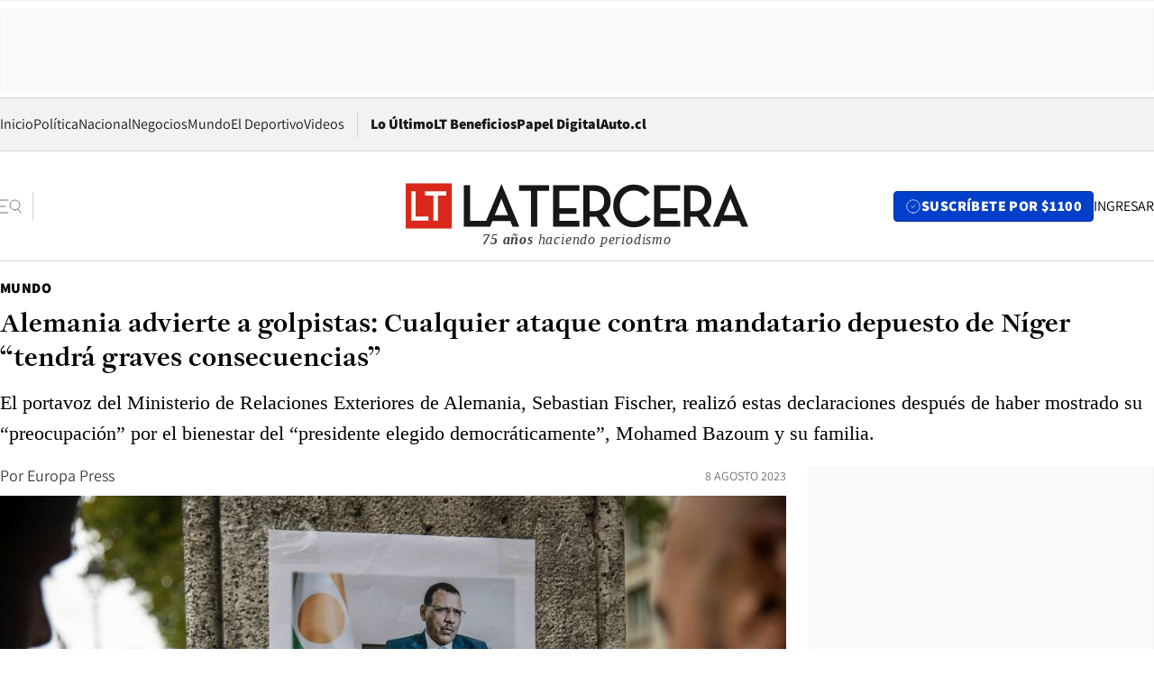

--- FILE ---
content_type: text/html; charset=utf-8
request_url: https://www.latercera.com/mundo/noticia/alemania-advierte-a-golpistas-cualquier-ataque-contra-mandatario-depuesto-de-niger-tendra-graves-consecuencias/FRWOLLVRTVAY7AET4PKIKSDPAI/
body_size: 69575
content:
<!DOCTYPE html><html lang="es"><head><meta charSet="UTF-8"/><meta name="viewport" content="width=device-width, initial-scale=1"/><title>Alemania advierte a golpistas: Cualquier ataque contra mandatario depuesto de Níger “tendrá graves consecuencias” - La Tercera</title><meta name="robots" content="index, follow, max-image-preview:large"/><meta property="og:site_name" content="La Tercera"/><meta property="og:type" content="article"/><meta property="og:url" content="https://www.latercera.com/mundo/noticia/alemania-advierte-a-golpistas-cualquier-ataque-contra-mandatario-depuesto-de-niger-tendra-graves-consecuencias/FRWOLLVRTVAY7AET4PKIKSDPAI/"/><meta name="description" content="El portavoz del Ministerio de Relaciones Exteriores de Alemania, Sebastian Fischer, realizó estas declaraciones después de haber mostrado su “preocupación” por el bienestar del “presidente elegido democráticamente”, Mohamed Bazoum y su familia."/><meta property="og:description" content="El portavoz del Ministerio de Relaciones Exteriores de Alemania, Sebastian Fischer, realizó estas declaraciones después de haber mostrado su “preocupación” por el bienestar del “presidente elegido democráticamente”, Mohamed Bazoum y su familia."/><meta name="twitter:description" content="El portavoz del Ministerio de Relaciones Exteriores de Alemania, Sebastian Fischer, realizó estas declaraciones después de haber mostrado su “preocupación” por el bienestar del “presidente elegido democráticamente”, Mohamed Bazoum y su familia."/><meta property="og:title" content="Alemania advierte a golpistas: Cualquier ataque contra mandatario depuesto de Níger “tendrá graves consecuencias” - La Tercera"/><meta name="twitter:title" content="Alemania advierte a golpistas: Cualquier ataque contra mandatario depuesto de Níger “tendrá graves consecuencias” - La Tercera"/><meta name="author" content="Europa Press"/><meta property="article:author" content="Europa Press"/><meta property="article:section" content="Mundo"/><meta name="keywords" content="Mundo, Alemania, Níger, Presidente, Advertencia, Golpistas"/><meta property="og:see_also" content="https://www.latercera.com/mundo"/><meta property="og:updated_time" content="2023-08-08T07:53:00.299Z"/><meta property="article:modified_time" content="2023-08-08T07:53:00.299Z"/><meta property="article:published_time" content="2023-08-08T07:53:00.304Z"/><meta property="og:image" content="https://www.latercera.com/resizer/v2/KUXXIQ4YNZNB2UDPTXWKAN7RTE.jpg?auth=90dacdfcd867d124e47d4c7f635512b9d5a54dd18715bdbda321efe5f34dee73&amp;height=630&amp;width=1200&amp;smart=true"/><meta name="twitter:image" content="https://www.latercera.com/resizer/v2/KUXXIQ4YNZNB2UDPTXWKAN7RTE.jpg?auth=90dacdfcd867d124e47d4c7f635512b9d5a54dd18715bdbda321efe5f34dee73&amp;height=630&amp;width=1200&amp;smart=true"/><meta property="og:image:alt" content="Manifestantes se reúnen frente a la embajada de Níger en París, en apoyo al derrocado presidente Mohamed Bazoum. Foto: AP"/><meta name="twitter:image:alt" content="Manifestantes se reúnen frente a la embajada de Níger en París, en apoyo al derrocado presidente Mohamed Bazoum. Foto: AP"/><meta property="og:image:width" content="1200"/><meta property="og:image:height" content="630"/><meta name="twitter:card" content="summary_large_image"/><meta name="twitter:site" content="@latercera"/><link rel="canonical" href="https://www.latercera.com/mundo/noticia/alemania-advierte-a-golpistas-cualquier-ataque-contra-mandatario-depuesto-de-niger-tendra-graves-consecuencias/FRWOLLVRTVAY7AET4PKIKSDPAI/"/><link rel="icon" type="image/x-icon" href="/pf/resources/favicon/la-tercera/favicon.ico?d=1085&amp;mxId=00000000"/><link as="font" crossorigin="" fetchpriority="high" href="/pf/resources/fonts/JolyHeadline-Bold.woff2?d=1085&amp;mxId=00000000" rel="preload" type="font/woff2"/><link as="font" crossorigin="" fetchpriority="high" href="/pf/resources/fonts/Assistant-ExtraBold.woff2?d=1085&amp;mxId=00000000" rel="preload" type="font/woff2"/><link as="font" crossorigin="" fetchpriority="high" href="/pf/resources/fonts/Assistant-Regular.woff2?d=1085&amp;mxId=00000000" rel="preload" type="font/woff2"/><link rel="preload" href="/pf/resources/styles/la-tercera/css/article.css?d=1085&amp;mxId=00000000" as="style"/><link rel="stylesheet" href="/pf/resources/styles/la-tercera/css/article.css?d=1085&amp;mxId=00000000" media="screen"/><link rel="preload" href="https://www.latercera.com/resizer/v2/KUXXIQ4YNZNB2UDPTXWKAN7RTE.jpg?auth=90dacdfcd867d124e47d4c7f635512b9d5a54dd18715bdbda321efe5f34dee73&amp;smart=true&amp;width=375&amp;height=211&amp;quality=70" as="image" media="(max-width: 375px)"/><link rel="preload" href="https://www.latercera.com/resizer/v2/KUXXIQ4YNZNB2UDPTXWKAN7RTE.jpg?auth=90dacdfcd867d124e47d4c7f635512b9d5a54dd18715bdbda321efe5f34dee73&amp;smart=true&amp;width=450&amp;height=253&amp;quality=70" as="image" media="(min-width: 376px) (max-width: 450px)"/><link rel="preload" href="https://www.latercera.com/resizer/v2/KUXXIQ4YNZNB2UDPTXWKAN7RTE.jpg?auth=90dacdfcd867d124e47d4c7f635512b9d5a54dd18715bdbda321efe5f34dee73&amp;smart=true&amp;width=600&amp;height=338&amp;quality=70" as="image" media="(min-width: 451px) (max-width: 600px)"/><link rel="preload" href="https://www.latercera.com/resizer/v2/KUXXIQ4YNZNB2UDPTXWKAN7RTE.jpg?auth=90dacdfcd867d124e47d4c7f635512b9d5a54dd18715bdbda321efe5f34dee73&amp;smart=true&amp;width=990&amp;height=557&amp;quality=70" as="image" media="(min-width: 1024px) (max-width: 1365px)"/><link rel="preload" href="https://www.latercera.com/resizer/v2/KUXXIQ4YNZNB2UDPTXWKAN7RTE.jpg?auth=90dacdfcd867d124e47d4c7f635512b9d5a54dd18715bdbda321efe5f34dee73&amp;smart=true&amp;width=800&amp;height=450&amp;quality=70" as="image" media="(min-width: 1366px)"/><link rel="amphtml" href="https://www.latercera.com/mundo/noticia/alemania-advierte-a-golpistas-cualquier-ataque-contra-mandatario-depuesto-de-niger-tendra-graves-consecuencias/FRWOLLVRTVAY7AET4PKIKSDPAI/?outputType=base-amp-type"/><script type="application/ld+json">{"@type":"NewsArticle","@context":"https://schema.org","articleBody":"El Gobierno de Alemania advertió este lunes de que “cualquier acto” contra el mandatario depuesto de Níger, Mohamed Bazoum, o su familia “tendrá graves consecuencias y será visto como una escalada”. El portavoz del Ministerio de Exteriores de Alemania, Sebastian Fischer, realizó estas declaraciones después de haber mostrado su “preocupación” por el bienestar del “presidente elegido democráticamente”. El 26 de junio un grupo de militares pertenecientes a la Guardia Presidencial retuvo a Bazoum, posteriormente, anunciaron la creación de una junta militar, conocida como Consejo Nacional para la Salvaguarda de la Patria (CNSP), e informaron de la destitución del mandatario, alegando problemas de seguridad en el país. La comunidad internacional ha mostrado su preocupación por Bazoum y ha instado a restaurar el “orden constitucional” tras el golpe de Estado, apoyando la labor de la Comunidad Económica de Estados de África Occidental (CEDEAO), que celebrará este jueves una nueva cumbre extraordinaria este jueves en Abuya, capital de Nigeria, tras finalizar el ultimátum que le organismo dio a los golpistas. La cumbre ha sido convocada el lunes por el presidente de Nigeria, Bola Tinubu, al frente de la Presidencia “pro tempore” del organismo, con el objetivo de discutir “la situación política y los acontecimientos recientes en Níger, dijo la CEDEAO en su perfil oficial en la red social X. La CEDEAO había dado hasta este domingo a la junta golpista para restituir al depuesto presidente, Mohamed Bazoum, sin descartar la posibilidad de una acción armada para conseguir este objetivo, si bien se mostró partidaria de impulsar la diplomacia en la última reunión de los jefes de Estado Mayor, que finalizó el pasado viernes. Níger ha vivido otros cuatro -ahora cinco- golpes de Estado desde que obtuviera en 1960 la independencia de Francia, así como varios intentos frustrados, el último de ellos en 2021, días antes de que el ahora derrocado presidente asumiera el cargo.","articleSection":"Mundo","author":[],"dateCreated":"2023-08-08T04:08:54.576Z","dateModified":"2023-08-08T07:53:00.299Z","datePublished":"2023-08-08T07:53:00.304Z","description":"El portavoz del Ministerio de Relaciones Exteriores de Alemania, Sebastian Fischer, realizó estas declaraciones después de haber mostrado su “preocupación” por el bienestar del “presidente elegido democráticamente”, Mohamed Bazoum y su familia.","headline":"Alemania advierte a golpistas: Cualquier ataque contra mandatario depuesto de Níger “tendrá graves consecuencias”","image":[{"@type":"ImageObject","width":375,"url":"https://www.latercera.com/resizer/v2/KUXXIQ4YNZNB2UDPTXWKAN7RTE.jpg?auth=90dacdfcd867d124e47d4c7f635512b9d5a54dd18715bdbda321efe5f34dee73&width=375&smart=true","description":"France Niger Coup"},{"@type":"ImageObject","width":450,"url":"https://www.latercera.com/resizer/v2/KUXXIQ4YNZNB2UDPTXWKAN7RTE.jpg?auth=90dacdfcd867d124e47d4c7f635512b9d5a54dd18715bdbda321efe5f34dee73&width=450&smart=true","description":"France Niger Coup"},{"@type":"ImageObject","width":600,"url":"https://www.latercera.com/resizer/v2/KUXXIQ4YNZNB2UDPTXWKAN7RTE.jpg?auth=90dacdfcd867d124e47d4c7f635512b9d5a54dd18715bdbda321efe5f34dee73&width=600&smart=true","description":"France Niger Coup"},{"@type":"ImageObject","width":768,"url":"https://www.latercera.com/resizer/v2/KUXXIQ4YNZNB2UDPTXWKAN7RTE.jpg?auth=90dacdfcd867d124e47d4c7f635512b9d5a54dd18715bdbda321efe5f34dee73&width=768&smart=true","description":"France Niger Coup"},{"@type":"ImageObject","width":990,"url":"https://www.latercera.com/resizer/v2/KUXXIQ4YNZNB2UDPTXWKAN7RTE.jpg?auth=90dacdfcd867d124e47d4c7f635512b9d5a54dd18715bdbda321efe5f34dee73&width=990&smart=true","description":"France Niger Coup"},{"@type":"ImageObject","width":800,"url":"https://www.latercera.com/resizer/v2/KUXXIQ4YNZNB2UDPTXWKAN7RTE.jpg?auth=90dacdfcd867d124e47d4c7f635512b9d5a54dd18715bdbda321efe5f34dee73&width=800&smart=true","description":"France Niger Coup"},{"@type":"ImageObject","width":1200,"url":"https://www.latercera.com/resizer/v2/KUXXIQ4YNZNB2UDPTXWKAN7RTE.jpg?auth=90dacdfcd867d124e47d4c7f635512b9d5a54dd18715bdbda321efe5f34dee73&width=1200&smart=true","description":"France Niger Coup"}],"keywords":["Mundo","Alemania","Níger","Presidente","Advertencia","Golpistas"],"mainEntity":{"@type":"ItemList","itemListElement":[{"@type":"ListItem","position":0,"item":{"@type":"WebPage","@id":"https://www.latercera.com/etiqueta/mundo/","name":"Mundo"}},{"@type":"ListItem","position":1,"item":{"@type":"WebPage","@id":"https://www.latercera.com/etiqueta/alemania/","name":"Alemania"}},{"@type":"ListItem","position":2,"item":{"@type":"WebPage","@id":"https://www.latercera.com/etiqueta/niger/","name":"Níger"}},{"@type":"ListItem","position":3,"item":{"@type":"WebPage","@id":"https://www.latercera.com/etiqueta/presidente/","name":"Presidente"}},{"@type":"ListItem","position":4,"item":{"@type":"WebPage","@id":"https://www.latercera.com/etiqueta/advertencia/","name":"Advertencia"}},{"@type":"ListItem","position":5,"item":{"@type":"WebPage","@id":"https://www.latercera.com/etiqueta/golpistas/","name":"Golpistas"}}]},"mainEntityOfPage":{"@type":"WebPage","@id":"https://www.latercera.com/mundo/noticia/alemania-advierte-a-golpistas-cualquier-ataque-contra-mandatario-depuesto-de-niger-tendra-graves-consecuencias/FRWOLLVRTVAY7AET4PKIKSDPAI/"},"publisher":{"@type":"Organization","name":"La Tercera","url":"https://www.latercera.com/","logo":{"@type":"ImageObject","url":"https://www.latercera.com/resizer/iZiSxC1F0QnCJrbYAVDHcpm1csU=/arc-anglerfish-arc2-prod-copesa/public/OMY53THTHFDXZHC46CCUJ3XFWE.png","height":50,"width":400},"sameAs":["https://www.facebook.com/laterceracom","https://www.instagram.com/laterceracom/","https://www.tiktok.com/@latercera","https://twitter.com/latercera","https://www.youtube.com/user/latercera"]}}</script><script type="application/ld+json">{"@type":"BreadcrumbList","@context":"https://schema.org","itemListElement":[{"@type":"ListItem","position":1,"item":{"@id":"https://www.latercera.com","name":"La Tercera"}},{"@type":"ListItem","position":2,"item":{"@id":"https://www.latercera.com/mundo/","name":"Mundo"}},{"@type":"ListItem","position":3,"item":{"@id":"https://www.latercera.com/mundo/noticia/alemania-advierte-a-golpistas-cualquier-ataque-contra-mandatario-depuesto-de-niger-tendra-graves-consecuencias/FRWOLLVRTVAY7AET4PKIKSDPAI/","name":"Alemania advierte a golpistas: Cualquier ataque contra mandatario depuesto de Níger “tendrá graves consecuencias”"}}]}</script><script type="application/ld+json">{"@type":"NewsMediaOrganization","@context":"https://schema.org","description":"Noticias de última hora de Chile, América Latina y el mundo. Contenidos exclusivos de política, internacional, economía, opinión, cultura, espectáculos y tendencias. Novedades de la actualidad local y contenidos interactivos de La Tercera.","email":"contacto@grupocopesa.com","ethicsPolicy":"https://canaldenuncias.grupocopesa.cl/gobierno-corporativo/view.php?file=CodigoEtica.pdf","logo":{"@type":"ImageObject","url":"https://www.latercera.com/resizer/iZiSxC1F0QnCJrbYAVDHcpm1csU=/arc-anglerfish-arc2-prod-copesa/public/OMY53THTHFDXZHC46CCUJ3XFWE.png","height":50,"width":400},"name":"La Tercera","publishingPrinciples":"https://canaldenuncias.grupocopesa.cl/gobierno-corporativo/view.php?file=CodigoEtica.pdf","sameAs":["https://www.facebook.com/laterceracom","https://www.instagram.com/laterceracom/","https://www.tiktok.com/@latercera","https://twitter.com/latercera","https://www.youtube.com/user/latercera"],"url":"https://www.latercera.com","address":{"@type":"PostalAddress","contactType":"contacto@grupocopesa.com","streetAddress":" Av. Apoquindo 4660, Las Condes","addressLocality":"Santiago","addressRegion":"Metropolitana","postalCode":"7560969","addressCountry":"CL"}}</script><script type="application/ld+json">{"@type":"WebSite","@context":"https://schema.org","url":"https://www.latercera.com","potentialAction":{"@type":"SearchAction","target":"https://www.latercera.com/search/?q={search_term_string}","query-input":"required name=search_term_string"}}</script><script type="application/javascript" id="polyfill-script">if(!Array.prototype.includes||!(window.Object && window.Object.assign)||!window.Promise||!window.Symbol||!window.fetch){document.write('<script type="application/javascript" src="/pf/dist/engine/polyfill.js?d=1085&mxId=00000000" defer=""><\/script>')}</script><script id="fusion-engine-react-script" type="application/javascript" src="/pf/dist/engine/react.js?d=1085&amp;mxId=00000000" defer=""></script><script id="fusion-engine-combinations-script" type="application/javascript" src="/pf/dist/components/combinations/base-type.js?d=1085&amp;mxId=00000000" defer=""></script><script data-integration="gtm-head">
	(function(w,d,s,l,i){w[l]=w[l]||[];w[l].push({'gtm.start':
		new Date().getTime(),event:'gtm.js'});var f=d.getElementsByTagName(s)[0],
		j=d.createElement(s),dl=l!='dataLayer'?'&l='+l:'';j.async=true;j.src=
		'https://www.googletagmanager.com/gtm.js?id='+i+dl;f.parentNode.insertBefore(j,f);
		})(window,document,'script','dataLayer','GTM-T2QV7ZXP');
	</script><script defer="" data-integration="marfeel">
		!(function () {
			"use strict";
			function e(e) {
				var t = !(arguments.length > 1 && void 0 !== arguments[1]) || arguments[1],
					c = document.createElement("script");
				(c.src = e),
					t
						? (c.type = "module")
						: ((c.async = !0), (c.type = "text/javascript"), c.setAttribute("nomodule", ""));
				var n = document.getElementsByTagName("script")[0];
				n.parentNode.insertBefore(c, n);
			}
			!(function (t, c) {
				!(function (t, c, n) {
					var a, o, r;
					(n.accountId = c),
						(null !== (a = t.marfeel) && void 0 !== a) || (t.marfeel = {}),
						(null !== (o = (r = t.marfeel).cmd) && void 0 !== o) || (r.cmd = []),
						(t.marfeel.config = n);
					var i = "https://sdk.mrf.io/statics";
					e("".concat(i, "/marfeel-sdk.js?id=").concat(c), !0),
						e("".concat(i, "/marfeel-sdk.es5.js?id=").concat(c), !1);
				})(t, c, arguments.length > 2 && void 0 !== arguments[2] ? arguments[2] : {});
			})(window, 10372, {} /* Config */);
		})();</script><script defer="" type="text/javascript">
		(function() {
			function getCookie(name) {
				var cookieArray = document.cookie.split('; ');
				var cookieValue = null;
				for (var i = 0; i < cookieArray.length; i++) {
					var cookiePair = cookieArray[i].split('=');
					if (name === cookiePair[0]) {
						cookieValue = decodeURIComponent(cookiePair[1]);
						break;
					}
				}
				return cookieValue;
			}

			var isLoggedIn = window.localStorage.getItem('ltsess');
			var isPremium = getCookie('ltprm');

			if (isLoggedIn == 'true') {
				window.marfeel.cmd.push(['compass', function(compass) {
					compass.setUserType(2);
				}]);
			}
			if (isPremium != 'false' && isPremium) {
				window.marfeel.cmd.push(['compass', function(compass) {
					compass.setUserType(3);
				}]);
			}
		})();</script><script async="" data-integration="comscore" src="https://sb.scorecardresearch.com/beacon.js"></script><script defer="" data-integration="comscore">
	var _comscore = _comscore || [];
	_comscore.push({ c1: "2", c2: "6906468", options: {enableFirstPartyCookie: true,bypassUserConsentRequirementFor1PCookie: true}});
	(function() {
              var s = document.createElement("script"), el = document.getElementsByTagName("script")[0]; s.async = true;
              s.src = "https://sb.scorecardresearch.com/cs/6906468/beacon.js";
              el.parentNode.insertBefore(s, el);
            })();
	</script>
<script>(window.BOOMR_mq=window.BOOMR_mq||[]).push(["addVar",{"rua.upush":"false","rua.cpush":"true","rua.upre":"false","rua.cpre":"true","rua.uprl":"false","rua.cprl":"false","rua.cprf":"false","rua.trans":"SJ-fc6732f8-d5bd-4256-a79e-34ccc2ed6d01","rua.cook":"false","rua.ims":"false","rua.ufprl":"false","rua.cfprl":"true","rua.isuxp":"false","rua.texp":"norulematch","rua.ceh":"false","rua.ueh":"false","rua.ieh.st":"0"}]);</script>
                              <script>!function(e){var n="https://s.go-mpulse.net/boomerang/";if("False"=="True")e.BOOMR_config=e.BOOMR_config||{},e.BOOMR_config.PageParams=e.BOOMR_config.PageParams||{},e.BOOMR_config.PageParams.pci=!0,n="https://s2.go-mpulse.net/boomerang/";if(window.BOOMR_API_key="ZZ6GQ-CZGQY-PFVX5-D656L-P96M7",function(){function e(){if(!o){var e=document.createElement("script");e.id="boomr-scr-as",e.src=window.BOOMR.url,e.async=!0,i.parentNode.appendChild(e),o=!0}}function t(e){o=!0;var n,t,a,r,d=document,O=window;if(window.BOOMR.snippetMethod=e?"if":"i",t=function(e,n){var t=d.createElement("script");t.id=n||"boomr-if-as",t.src=window.BOOMR.url,BOOMR_lstart=(new Date).getTime(),e=e||d.body,e.appendChild(t)},!window.addEventListener&&window.attachEvent&&navigator.userAgent.match(/MSIE [67]\./))return window.BOOMR.snippetMethod="s",void t(i.parentNode,"boomr-async");a=document.createElement("IFRAME"),a.src="about:blank",a.title="",a.role="presentation",a.loading="eager",r=(a.frameElement||a).style,r.width=0,r.height=0,r.border=0,r.display="none",i.parentNode.appendChild(a);try{O=a.contentWindow,d=O.document.open()}catch(_){n=document.domain,a.src="javascript:var d=document.open();d.domain='"+n+"';void(0);",O=a.contentWindow,d=O.document.open()}if(n)d._boomrl=function(){this.domain=n,t()},d.write("<bo"+"dy onload='document._boomrl();'>");else if(O._boomrl=function(){t()},O.addEventListener)O.addEventListener("load",O._boomrl,!1);else if(O.attachEvent)O.attachEvent("onload",O._boomrl);d.close()}function a(e){window.BOOMR_onload=e&&e.timeStamp||(new Date).getTime()}if(!window.BOOMR||!window.BOOMR.version&&!window.BOOMR.snippetExecuted){window.BOOMR=window.BOOMR||{},window.BOOMR.snippetStart=(new Date).getTime(),window.BOOMR.snippetExecuted=!0,window.BOOMR.snippetVersion=12,window.BOOMR.url=n+"ZZ6GQ-CZGQY-PFVX5-D656L-P96M7";var i=document.currentScript||document.getElementsByTagName("script")[0],o=!1,r=document.createElement("link");if(r.relList&&"function"==typeof r.relList.supports&&r.relList.supports("preload")&&"as"in r)window.BOOMR.snippetMethod="p",r.href=window.BOOMR.url,r.rel="preload",r.as="script",r.addEventListener("load",e),r.addEventListener("error",function(){t(!0)}),setTimeout(function(){if(!o)t(!0)},3e3),BOOMR_lstart=(new Date).getTime(),i.parentNode.appendChild(r);else t(!1);if(window.addEventListener)window.addEventListener("load",a,!1);else if(window.attachEvent)window.attachEvent("onload",a)}}(),"".length>0)if(e&&"performance"in e&&e.performance&&"function"==typeof e.performance.setResourceTimingBufferSize)e.performance.setResourceTimingBufferSize();!function(){if(BOOMR=e.BOOMR||{},BOOMR.plugins=BOOMR.plugins||{},!BOOMR.plugins.AK){var n="true"=="true"?1:0,t="",a="aolh6nqx3thik2lpi4ta-f-34238e3b8-clientnsv4-s.akamaihd.net",i="false"=="true"?2:1,o={"ak.v":"39","ak.cp":"930542","ak.ai":parseInt("595896",10),"ak.ol":"0","ak.cr":9,"ak.ipv":4,"ak.proto":"h2","ak.rid":"513d4f9","ak.r":41406,"ak.a2":n,"ak.m":"dscr","ak.n":"ff","ak.bpcip":"3.150.127.0","ak.cport":40390,"ak.gh":"23.216.9.138","ak.quicv":"","ak.tlsv":"tls1.3","ak.0rtt":"","ak.0rtt.ed":"","ak.csrc":"-","ak.acc":"","ak.t":"1768900390","ak.ak":"hOBiQwZUYzCg5VSAfCLimQ==UVAD80sOm/SbnC7z5VFboU5Z8p+I0A1wRAB3CBTyQf2DQyC4J1XEvTWouu9o/BwY6/PKCBqQpgAB6iGjgpdXW7erzy2S7DLNY3r5HIpkdl3QIIFwmteqUADkY0NfRpI8dkvVKzJF7uThApww1s3u9ptwtxEDPt40NH3Q9269jM0Y8nqcs+EiThFcURpTwmfEwbVOeJdrJDD9x2tLf0EcxeWxYEquT9IGFEZpfZoKteY/mOB8abDDik3lW6F3BV8Dp4d3sbzJ1Cz+f/iy3bccBDTk7wKGup+/IGXOCnDrDLAN1gnXQwefcsUuowXBDB1FoDvaUS+LqaYUcSqGKqSHtLtJ2aegFAGow0ycC3TdnKx6xJZlzNI1vxlP5t2i2pFB5Nki2ymRDeuLrmfriwomuO2Y7tCRd5CqCm3wVEZqb/4=","ak.pv":"36","ak.dpoabenc":"","ak.tf":i};if(""!==t)o["ak.ruds"]=t;var r={i:!1,av:function(n){var t="http.initiator";if(n&&(!n[t]||"spa_hard"===n[t]))o["ak.feo"]=void 0!==e.aFeoApplied?1:0,BOOMR.addVar(o)},rv:function(){var e=["ak.bpcip","ak.cport","ak.cr","ak.csrc","ak.gh","ak.ipv","ak.m","ak.n","ak.ol","ak.proto","ak.quicv","ak.tlsv","ak.0rtt","ak.0rtt.ed","ak.r","ak.acc","ak.t","ak.tf"];BOOMR.removeVar(e)}};BOOMR.plugins.AK={akVars:o,akDNSPreFetchDomain:a,init:function(){if(!r.i){var e=BOOMR.subscribe;e("before_beacon",r.av,null,null),e("onbeacon",r.rv,null,null),r.i=!0}return this},is_complete:function(){return!0}}}}()}(window);</script></head><body><div id="fusion-app"><div class="article-right-rail  "><header class="article-right-rail__header"><div class="ads-block  show  isItt  ad-background " style="--adBackgroundColor:#FAFAFA;--adBorderColor:#f5f5f5"><div class="ads-block__container" id="arcad-feature-f0fpjJ7M6D4u4ki-1de0f2bd6f2df9"><div class="ads-block__unit-wrapper" style="max-width:800px" data-testid="ad-block-unit-wrapper"><div style="height:480"></div></div></div></div><div class="masthead"><div></div><div class="masthead__wrapper"><div class="masthead__ad" id="masthead__ad"><div class="ads-block  show    ad-background " style="--adBackgroundColor:#FAFAFA;--adBorderColor:#f5f5f5"><div class="ads-block__container" id="arcad-feature-f0f1khpdMEGE3lB-12424e900dc779"><div class="ads-block__unit-wrapper m50 d90" style="max-width:970px" data-testid="ad-block-unit-wrapper"><div style="height:50"></div></div></div></div></div><nav class="masthead__nav"><ul class="masthead__nav-list"><li class="masthead__nav-list-item"><a class="base-link" href="/" target="_self">Inicio</a></li><li class="masthead__nav-list-item"><a class="base-link" href="/canal/politica/" target="_self">Política</a></li><li class="masthead__nav-list-item"><a class="base-link" href="/canal/nacional/" target="_self">Nacional</a></li><li class="masthead__nav-list-item"><a class="base-link" href="/canal/pulso/" target="_self">Negocios</a></li><li class="masthead__nav-list-item"><a class="base-link" href="/canal/mundo/" target="_self">Mundo</a></li><li class="masthead__nav-list-item"><a class="base-link" href="/canal/el-deportivo/" target="_self">El Deportivo</a></li><li class="masthead__nav-list-item"><a class="base-link" href="https://www.latercera.com/videos/" target="_self">Videos</a></li></ul><div class="masthead__nav-divider"></div><ul class="masthead__nav-list-extra"><li class="masthead__nav-list-extra-item"><a class="base-link" href="/lo-ultimo/" target="_self">Lo Último</a></li><li class="masthead__nav-list-extra-item"><a class="base-link" href="/club-la-tercera/" target="_self">LT Beneficios</a></li><li class="masthead__nav-list-extra-item"><a class="base-link" href="https://kiosco.latercera.com/library/" rel="noopener noreferrer" target="_blank">Papel Digital<span class="visually-hidden">Opens in new window</span></a></li><li class="masthead__nav-list-extra-item"><a class="base-link" href="https://www.latercera.com/auto/" target="_self">Auto.cl</a></li></ul></nav><header class="masthead__main"><input type="checkbox" id="masthead-modal-toggle" class="masthead__modal-checkbox" hidden=""/><button type="button" class="masthead__main-search" aria-label="Abrir menú lateral"><svg class="search-icon" width="24" height="24" viewBox="0 0 24 24" fill="none" xmlns="http://www.w3.org/2000/svg"><g clip-path="url(#clip0_1003_273)"><path d="M9 5H0" stroke="#404040" stroke-linecap="round" stroke-linejoin="round"></path><path d="M6 12H0" stroke="#404040" stroke-linecap="round" stroke-linejoin="round"></path><path d="M9 19H0" stroke="#404040" stroke-linecap="round" stroke-linejoin="round"></path><path d="M16.5 16C19.5376 16 22 13.5376 22 10.5C22 7.46243 19.5376 5 16.5 5C13.4624 5 11 7.46243 11 10.5C11 13.5376 13.4624 16 16.5 16Z" stroke="#404040" stroke-linecap="round" stroke-linejoin="round"></path><path d="M23 19L19.8388 14.8661" stroke="#404040" stroke-linecap="round" stroke-linejoin="round"></path></g><defs><clipPath id="clip0_1003_273"><rect width="24" height="24" fill="white"></rect></clipPath></defs></svg></button><div class="masthead__modal-container"><div class="masthead__modal"><div class="masthead__modal__close-row"><button type="button" class="masthead__modal__close-btn" aria-label="Cerrar modal"><span>CERRAR</span><svg class="close-icon" width="18" height="18" viewBox="6 6 12 12" fill="none" xmlns="http://www.w3.org/2000/svg"><path d="M18 6L6 18" stroke="#737373" stroke-linecap="round" stroke-linejoin="round"></path><path d="M6 6L18 18" stroke="#737373" stroke-linecap="round" stroke-linejoin="round"></path></svg></button></div><a class="base-link masthead__modal__cta azul" href="/compra-suscripcion/?utm_content=&amp;utm_element=boton_menu" target="_self">SUSCRÍBETE POR $1100</a><div class="masthead__modal__search"><input type="text" name="search" placeholder="Buscar en La Tercera" class="masthead__modal__search-input" value=""/><button><svg width="32" height="32" viewBox="0 0 24 24" fill="none" xmlns="http://www.w3.org/2000/svg"><path d="M16.5 16C19.5376 16 22 13.5376 22 10.5C22 7.46243 19.5376 5 16.5 5C13.4624 5 11 7.46243 11 10.5C11 13.5376 13.4624 16 16.5 16Z" stroke="#404040" stroke-linecap="round" stroke-linejoin="round"></path><path d="M23 19L19.8388 14.8661" stroke="#404040" stroke-linecap="round" stroke-linejoin="round"></path></svg></button></div><div class="first-group"><div class="first-group__section"><a aria-label="La Tercera" class="base-link" href="/" target="_self"><span class="first-group__section__title">La Tercera</span></a><ul class="first-group__list"><li><a aria-label="Portada" class="base-link" href="https://www.latercera.com/" target="_self"><span>Portada</span></a></li><li><a aria-label="Lo Último" class="base-link" href="https://www.latercera.com/lo-ultimo/" target="_self"><span>Lo Último</span></a></li><li><a aria-label="Papel Digital" class="base-link" href="https://kiosco.latercera.com/library" rel="noopener noreferrer" target="_blank"><span>Papel Digital</span><span class="visually-hidden">Opens in new window</span></a></li><li><a aria-label="Newsletters" class="base-link" href="https://www.latercera.com/newsletters/" target="_self"><span>Newsletters</span></a></li></ul></div><div class="first-group__section"><span class="first-group__section__title">Ciencia y Tecnología</span><ul class="first-group__list"><li><a aria-label="Tendencias" class="base-link" href="/canal/tendencias/" target="_self"><span>Tendencias</span></a></li><li><a aria-label="Tecnología" class="base-link" href="/etiqueta/tecnologia/" target="_self"><span>Tecnología</span></a></li><li><a aria-label="Ciencia" class="base-link" href="/etiqueta/ciencia/" target="_self"><span>Ciencia</span></a></li><li><a aria-label="Medioambiente" class="base-link" href="/etiqueta/medioambiente/" target="_self"><span>Medioambiente</span></a></li></ul></div><div class="first-group__section"><a aria-label="Chile" class="base-link" href="/canal/nacional/" target="_self"><span class="first-group__section__title">Chile</span></a><ul class="first-group__list"><li><a aria-label="Política" class="base-link" href="/canal/politica/" target="_self"><span>Política</span></a></li><li><a aria-label="Nacional" class="base-link" href="/canal/nacional/" target="_self"><span>Nacional</span></a></li><li><a aria-label="Servicios" class="base-link" href="/canal/servicios/" target="_self"><span>Servicios</span></a></li><li><a aria-label="Educación" class="base-link" href="https://www.latercera.com/canal/educaLT/" target="_self"><span>Educación</span></a></li><li><a aria-label="Presidenciales" class="base-link" href="/etiqueta/presidenciales/" target="_self"><span>Presidenciales</span></a></li><li><a aria-label="Congreso" class="base-link" href="/etiqueta/congreso/" target="_self"><span>Congreso</span></a></li><li><a aria-label="Desde la redacción" class="base-link" href="/etiqueta/desde-la-redaccion/" target="_self"><span>Desde la redacción</span></a></li></ul></div><div class="first-group__section"><a aria-label="Negocios" class="base-link" href="/canal/pulso/" target="_self"><span class="first-group__section__title">Negocios</span></a><ul class="first-group__list"><li><a aria-label="Pulso" class="base-link" href="/canal/pulso/" target="_self"><span>Pulso</span></a></li><li><a aria-label="Minería" class="base-link" href="/etiqueta/mineria/" target="_self"><span>Minería</span></a></li><li><a aria-label="Emprendimiento" class="base-link" href="https://www.latercera.com/canal/pulso-hub-emprende/" target="_self"><span>Emprendimiento</span></a></li><li><a aria-label="Sustentabilidad" class="base-link" href="https://www.latercera.com/canal/pulso-hub-sustentabilidad/" target="_self"><span>Sustentabilidad</span></a></li><li><a aria-label="Money Talks" class="base-link" href="/etiqueta/money-talks/" target="_self"><span>Money Talks</span></a></li><li><a aria-label="Red Activa" class="base-link" href="https://www.latercera.com/canal/pulso-red-activa/" target="_self"><span>Red Activa</span></a></li><li><a aria-label="Motores" class="base-link" href="https://www.latercera.com/canal/mtonline/" target="_self"><span>Motores</span></a></li></ul></div><div class="first-group__section"><a aria-label="Opinión" class="base-link" href="/opinion/" target="_self"><span class="first-group__section__title">Opinión</span></a><ul class="first-group__list"><li><a aria-label="Editorial" class="base-link" href="/canal/editorial/" target="_self"><span>Editorial</span></a></li><li><a aria-label="Columnas" class="base-link" href="/canal/opinion/" target="_self"><span>Columnas</span></a></li><li><a aria-label="Cartas al Director" class="base-link" href="/canal/cartas-al-director/" target="_self"><span>Cartas al Director</span></a></li></ul></div><div class="first-group__section"><span class="first-group__section__title">Cultura y Entretención</span><ul class="first-group__list"><li><a aria-label="Culto" class="base-link" href="/canal/culto/" target="_self"><span>Culto</span></a></li><li><a aria-label="Finde" class="base-link" href="https://www.latercera.com/canal/finde/" target="_self"><span>Finde</span></a></li><li><a aria-label="La Cuarta" class="base-link" href="https://www.lacuarta.com/" rel="noopener noreferrer" target="_blank"><span>La Cuarta</span><span class="visually-hidden">Opens in new window</span></a></li><li><a aria-label="Glamorama" class="base-link" href="https://www.lacuarta.com/glamorama/" rel="noopener noreferrer" target="_blank"><span>Glamorama</span><span class="visually-hidden">Opens in new window</span></a></li></ul></div><div class="first-group__section"><span class="first-group__section__title">Sociedad</span><ul class="first-group__list"><li><a aria-label="Paula" class="base-link" href="https://www.latercera.com/canal/paula/" target="_self"><span>Paula</span></a></li><li><a aria-label="Sociales" class="base-link" href="https://www.latercera.com/canal/sociales/" target="_self"><span>Sociales</span></a></li><li><a aria-label="Board" class="base-link" href="https://www.latercera.com/lt-board/" target="_self"><span>Board</span></a></li></ul></div><div class="first-group__section"><a aria-label="El Deportivo" class="base-link" href="/canal/el-deportivo/" target="_self"><span class="first-group__section__title">El Deportivo</span></a><ul class="first-group__list"><li><a aria-label="Fútbol Chileno" class="base-link" href="/etiqueta/futbol-chileno/" target="_self"><span>Fútbol Chileno</span></a></li><li><a aria-label="Fórmula 1" class="base-link" href="/etiqueta/formula-1/" target="_self"><span>Fórmula 1</span></a></li><li><a aria-label="Tenis" class="base-link" href="/etiqueta/tenis/" target="_self"><span>Tenis</span></a></li></ul></div><div class="first-group__section"><a aria-label="Mundo" class="base-link" href="/canal/mundo/" target="_self"><span class="first-group__section__title">Mundo</span></a><ul class="first-group__list"></ul></div></div><div class="second-group"><div class="second-group__section"><span class="second-group__section__title">Ediciones</span><ul class="second-group__list"><li><a aria-label="La Tercera PM" class="base-link" href="https://www.latercera.com/etiqueta/la-tercera-pm" target="_self"><span>La Tercera PM</span></a></li><li><a aria-label="La Tercera Sábado" class="base-link" href="https://www.latercera.com/canal/lt-sabado/" target="_self"><span>La Tercera Sábado</span></a></li><li><a aria-label="La Tercera Domingo" class="base-link" href="https://www.latercera.com/canal/lt-domingo/" target="_self"><span>La Tercera Domingo</span></a></li></ul></div><div class="second-group__section"><span class="second-group__section__title">Suscripciones</span><ul class="second-group__list"><li><a aria-label="LT Beneficios" class="base-link" href="/club-la-tercera/" target="_self"><span>LT Beneficios</span></a></li><li><a aria-label="Corporativas" class="base-link" href="/suscripcionempresas/" target="_self"><span>Corporativas</span></a></li><li><a aria-label="Universidades" class="base-link" href="https://suscripciondigital.latercera.com/campaign/plan-universitario" rel="noopener noreferrer" target="_blank"><span>Universidades</span><span class="visually-hidden">Opens in new window</span></a></li></ul></div><div class="second-group__section"><span class="second-group__section__title">Redes sociales</span><ul class="second-group__list"><li><a aria-label="X" class="base-link" href="https://x.com/latercera" rel="noopener noreferrer" target="_blank"><span>X</span><span class="visually-hidden">Opens in new window</span></a></li><li><a aria-label="Instagram" class="base-link" href="https://www.instagram.com/laterceracom/" rel="noopener noreferrer" target="_blank"><span>Instagram</span><span class="visually-hidden">Opens in new window</span></a></li><li><a aria-label="Facebook" class="base-link" href="https://www.facebook.com/laterceracom" rel="noopener noreferrer" target="_blank"><span>Facebook</span><span class="visually-hidden">Opens in new window</span></a></li><li><a aria-label="YouTube" class="base-link" href="https://www.youtube.com/user/latercera" rel="noopener noreferrer" target="_blank"><span>YouTube</span><span class="visually-hidden">Opens in new window</span></a></li><li><a aria-label="TikTok" class="base-link" href="https://www.tiktok.com/@latercera" rel="noopener noreferrer" target="_blank"><span>TikTok</span><span class="visually-hidden">Opens in new window</span></a></li><li><a aria-label="Linkedin" class="base-link" href="https://cl.linkedin.com/company/la-tercera" rel="noopener noreferrer" target="_blank"><span>Linkedin</span><span class="visually-hidden">Opens in new window</span></a></li></ul></div><div class="second-group__section"><span class="second-group__section__title">Grupo Copesa</span><ul class="second-group__list"><li><a aria-label="Auto.cl" class="base-link" href="https://www.latercera.com/auto/" target="_self"><span>Auto.cl</span></a></li><li><a aria-label="La Cuarta" class="base-link" href="https://www.lacuarta.com/" rel="noopener noreferrer" target="_blank"><span>La Cuarta</span><span class="visually-hidden">Opens in new window</span></a></li><li><a aria-label="Glamorama" class="base-link" href="https://glamorama.latercera.com/" rel="noopener noreferrer" target="_blank"><span>Glamorama</span><span class="visually-hidden">Opens in new window</span></a></li></ul></div></div><ul class="third-group-list"><li><a aria-label="Quiénes somos" class="base-link" href="/quienes-somos/" target="_self"><span>Quiénes somos</span></a></li><li><a aria-label="Servicio al Suscriptor" class="base-link" href="/contacto/" target="_self"><span>Servicio al Suscriptor</span></a></li><li><a aria-label="Mi cuenta" class="base-link" href="/mi-cuenta/" target="_self"><span>Mi cuenta</span></a></li><li><a aria-label="Preguntas Frecuentes" class="base-link" href="/preguntas-frecuentes/" target="_self"><span>Preguntas Frecuentes</span></a></li></ul></div><label for="masthead-modal-toggle" class="masthead__modal-overlay"></label></div><a aria-label="Ir a la página de inicio" class="base-link masthead__main-logo" href="/" target="_self"><svg class="logo-lt-icon" width="160" height="22" viewBox="0 0 160 22" fill="none" role="img" aria-labelledby="logo-lt-title"><title id="logo-lt-title">Logo La Tercera</title><g clip-path="url(#clip0_1003_280)"><path class="logo-lt-icon__sub-background" d="M21.5335 0.467789H0V21.5322H21.5335V0.467789Z" fill="#da291c"></path><path class="logo-lt-icon__sub-text" d="M2.62355 4.2951H4.6836V15.8338H10.5866V17.7049H2.62355V4.2951Z" fill="#ffffff"></path><path class="logo-lt-icon__sub-text" d="M12.9515 6.17569H9.05312V4.2951H18.9007V6.17569H15.0115V17.7049H12.9515V6.17569Z" fill="#ffffff"></path><g class="logo-lt-icon__text" fill="#171717"><path d="M52.9238 4.0872H58.485V20.5683H61.4319V4.0872H66.9931V1.4128H52.9238V4.0872Z"></path><path d="M95.7136 8.73668C95.7136 4.31401 92.8776 1.4128 87.7321 1.4128H82.9377V20.5683H85.8845V16.0039H87.7321C88.2032 16.0039 88.6651 15.9755 89.0808 15.9188L92.2771 20.5683H95.7783L91.9723 15.1344C94.4296 13.9721 95.7229 11.6946 95.7229 8.73668H95.7136ZM87.6305 13.4145H85.8845V4.0872H87.6305C91.2056 4.0872 92.6836 5.83548 92.6836 8.73668C92.6836 11.6379 91.224 13.4145 87.6305 13.4145Z"></path><path d="M106.503 18.0924C102.734 18.0924 99.9815 15.1344 99.9815 10.9953C99.9815 6.8561 102.679 3.88875 106.402 3.88875C108.878 3.88875 110.467 4.79596 111.714 6.51589L113.977 4.88102C112.351 2.54682 109.958 1.1671 106.485 1.1671C101.145 1.1671 96.933 5.33462 96.933 10.9953C96.933 16.6559 101.062 20.8235 106.411 20.8235C110.042 20.8235 112.499 19.5288 114.43 16.9111L112.139 15.3046C110.734 17.1662 108.942 18.1018 106.522 18.1018L106.503 18.0924Z"></path><path d="M142.744 8.73668C142.744 4.31401 139.898 1.4128 134.753 1.4128H129.958V20.5683H132.915V16.0039H134.753C135.215 16.0039 135.686 15.9755 136.092 15.9188L139.289 20.5683H142.79L138.984 15.1344C141.441 13.9721 142.734 11.6946 142.734 8.73668H142.744ZM134.642 13.4145H132.924V4.0872H134.642C138.217 4.0872 139.714 5.83548 139.714 8.73668C139.714 11.6379 138.254 13.4145 134.642 13.4145Z"></path><path d="M151.769 1.02534H151.603L143.4 20.5777H146.374L147.455 17.9033H155.824L156.896 20.5777H160.009L151.769 1.02534ZM148.545 15.2195L151.658 7.64046L154.716 15.2195H148.545Z"></path><path d="M116.009 20.5683H128.203V17.8939H118.956V14.6525H126.901V12.0348H118.956V4.0872H128.203V1.4128H116.009V20.5683Z"></path><path d="M71.7875 14.6525H79.7413V12.0348H71.7875V4.0872H81.1363V1.4128H68.8406V20.5683H81.1455V17.8939H71.7875V14.6525Z"></path><path d="M44.6374 1.02534L37.552 17.8939H30.0878V1.42225H27.1409V20.5777H39.4088L40.4804 17.9033H48.8591L49.9307 20.5777H53.0439L44.8129 1.02534H44.6374ZM41.5889 15.2195L44.7021 7.64991L47.7598 15.2195H41.5981H41.5889Z"></path></g></g><defs><clipPath id="clip0_1003_280"><rect width="160" height="21.0644" fill="white" transform="translate(0 0.467789)"></rect></clipPath></defs></svg></a><div class="masthead__main-message"><span><b>75 años</b> haciendo periodismo</span></div><div class="masthead__user-info"><a aria-label="Suscribirse" class="base-link masthead__user-info__subscribe azul" href="/compra-suscripcion/?utm_content=&amp;utm_element=boton_header" target="_self"><span class="masthead__user-info__subscribe-icon"><svg class="circlecheck-icon" xmlns="http://www.w3.org/2000/svg" width="25" height="24" viewBox="0 0 25 24" fill="none"><path d="M12.5 22C18.0228 22 22.5 17.5228 22.5 12C22.5 6.47715 18.0228 2 12.5 2C6.97715 2 2.5 6.47715 2.5 12C2.5 17.5228 6.97715 22 12.5 22Z" stroke="#262626" stroke-linecap="round" stroke-linejoin="round"></path><path d="M9.5 12L11.5 14L15.5 10" stroke="#262626" stroke-linecap="round" stroke-linejoin="round"></path></svg></span><span class="mobile-only" aria-hidden="false">SUSCRÍBETE</span><span class="desktop-only" aria-hidden="true">SUSCRÍBETE POR $1100</span></a><a aria-label="Iniciar sesión mobile" class="base-link masthead__user-info__signin masthead__user-info__signin--mobile" href="/usuario/logueo/" target="_self"><svg class="profile-icon" width="24" height="25" viewBox="0 0 24 25" fill="none" xmlns="http://www.w3.org/2000/svg"><path d="M19 21.1121V18.1121C19 17.0512 18.5786 16.0338 17.8284 15.2836C17.0783 14.5335 16.0609 14.1121 15 14.1121H9C7.93913 14.1121 6.92172 14.5335 6.17157 15.2836C5.42143 16.0338 5 17.0512 5 18.1121V21.1121" stroke="#404040" stroke-linecap="round" stroke-linejoin="round"></path><path d="M12 11.1121C14.2091 11.1121 16 9.3212 16 7.11206C16 4.90292 14.2091 3.11206 12 3.11206C9.79086 3.11206 8 4.90292 8 7.11206C8 9.3212 9.79086 11.1121 12 11.1121Z" stroke="#404040" stroke-linecap="round" stroke-linejoin="round"></path></svg></a><a aria-label="Iniciar sesión" class="base-link masthead__user-info__signin" href="/usuario/logueo/" target="_self">INGRESAR</a></div></header></div></div></header><div class="article-right-rail__top"></div><section class="article-right-rail__wrapper"><main class="article-right-rail__main"><div class="article-right-rail__heading"><div id="fusion-static-enter:f0f4jJSoVgxU4h3" style="display:none" data-fusion-component="f0f4jJSoVgxU4h3"></div><header class="article-head"><section class="article-head__section"><span class="article-head__section__name"><a class="base-link" href="/canal/mundo/" target="_self">Mundo</a></span></section><h1 class="article-head__title">Alemania advierte a golpistas: Cualquier ataque contra mandatario depuesto de Níger “tendrá graves consecuencias”</h1><h2 class="article-head__subtitle">El portavoz del Ministerio de Relaciones Exteriores de Alemania, Sebastian Fischer, realizó estas declaraciones después de haber mostrado su “preocupación” por el bienestar del “presidente elegido democráticamente”, Mohamed Bazoum y su familia.</h2></header><div id="fusion-static-exit:f0f4jJSoVgxU4h3" style="display:none" data-fusion-component="f0f4jJSoVgxU4h3"></div></div><div class="article-right-rail__body"><div class="article-body__byline"><span class="article-body__byline__authors"><span>Por<!-- --> </span><address><a aria-label="Link a autor" class="base-link article-body__byline__author" href="/autor/europa.press/" target="_self">Europa Press</a></address></span><time class="article-body__byline__date" dateTime="2023-08-08T07:53:00Z">8 AGOSTO 2023</time></div><figure style="--aspect-ratio:16/9" class="article-body__figure"><img alt="" class="global-image" decoding="async" sizes="(min-width: 1366px) 800px, (min-width: 1024px) 990px, (min-width: 768px) 768px, (min-width: 450px) 600px, (min-width: 375px) 450px, 375px" src="https://www.latercera.com/resizer/v2/KUXXIQ4YNZNB2UDPTXWKAN7RTE.jpg?auth=90dacdfcd867d124e47d4c7f635512b9d5a54dd18715bdbda321efe5f34dee73&amp;smart=true&amp;width=800&amp;height=450&amp;quality=70" srcSet="https://www.latercera.com/resizer/v2/KUXXIQ4YNZNB2UDPTXWKAN7RTE.jpg?auth=90dacdfcd867d124e47d4c7f635512b9d5a54dd18715bdbda321efe5f34dee73&amp;smart=true&amp;width=375&amp;height=211&amp;quality=70 375w, https://www.latercera.com/resizer/v2/KUXXIQ4YNZNB2UDPTXWKAN7RTE.jpg?auth=90dacdfcd867d124e47d4c7f635512b9d5a54dd18715bdbda321efe5f34dee73&amp;smart=true&amp;width=450&amp;height=253&amp;quality=70 450w, https://www.latercera.com/resizer/v2/KUXXIQ4YNZNB2UDPTXWKAN7RTE.jpg?auth=90dacdfcd867d124e47d4c7f635512b9d5a54dd18715bdbda321efe5f34dee73&amp;smart=true&amp;width=600&amp;height=338&amp;quality=70 600w, https://www.latercera.com/resizer/v2/KUXXIQ4YNZNB2UDPTXWKAN7RTE.jpg?auth=90dacdfcd867d124e47d4c7f635512b9d5a54dd18715bdbda321efe5f34dee73&amp;smart=true&amp;width=768&amp;height=432&amp;quality=70 768w, https://www.latercera.com/resizer/v2/KUXXIQ4YNZNB2UDPTXWKAN7RTE.jpg?auth=90dacdfcd867d124e47d4c7f635512b9d5a54dd18715bdbda321efe5f34dee73&amp;smart=true&amp;width=990&amp;height=557&amp;quality=70 990w, https://www.latercera.com/resizer/v2/KUXXIQ4YNZNB2UDPTXWKAN7RTE.jpg?auth=90dacdfcd867d124e47d4c7f635512b9d5a54dd18715bdbda321efe5f34dee73&amp;smart=true&amp;width=800&amp;height=450&amp;quality=70 800w" fetchpriority="high" loading="eager"/><figcaption class="article-body__figure__figcaption"><span class="article-body__figure__caption">Manifestantes se reúnen frente a la embajada de Níger en París, en apoyo al derrocado presidente Mohamed Bazoum. Foto: AP </span><span class="article-body__figure__credit">Sophie Garcia </span></figcaption></figure><section class="article-body__social"><div class="article-body__social__share"><button class="article-body__social__btn"><svg class="share-icon" width="15" height="16" viewBox="0 0 15 16" fill="none" xmlns="http://www.w3.org/2000/svg"><path d="M11.25 5.43781C12.2855 5.43781 13.125 4.59834 13.125 3.56281C13.125 2.52727 12.2855 1.68781 11.25 1.68781C10.2145 1.68781 9.375 2.52727 9.375 3.56281C9.375 4.59834 10.2145 5.43781 11.25 5.43781Z" stroke="#737373" stroke-linecap="round" stroke-linejoin="round"></path><path d="M3.75 9.81281C4.78553 9.81281 5.625 8.97334 5.625 7.93781C5.625 6.90227 4.78553 6.06281 3.75 6.06281C2.71447 6.06281 1.875 6.90227 1.875 7.93781C1.875 8.97334 2.71447 9.81281 3.75 9.81281Z" stroke="#737373" stroke-linecap="round" stroke-linejoin="round"></path><path d="M11.25 14.1878C12.2855 14.1878 13.125 13.3483 13.125 12.3128C13.125 11.2773 12.2855 10.4378 11.25 10.4378C10.2145 10.4378 9.375 11.2773 9.375 12.3128C9.375 13.3483 10.2145 14.1878 11.25 14.1878Z" stroke="#737373" stroke-linecap="round" stroke-linejoin="round"></path><path d="M5.36865 8.88159L9.6374 11.3691" stroke="#737373" stroke-linecap="round" stroke-linejoin="round"></path><path d="M9.63115 4.50659L5.36865 6.99409" stroke="#737373" stroke-linecap="round" stroke-linejoin="round"></path></svg>Compartir</button><div class="article-body__social__popup "><a href="https://twitter.com/intent/tweet?url=https%3A%2F%2Fwww.latercera.com%2Fmundo%2Fnoticia%2Falemania-advierte-a-golpistas-cualquier-ataque-contra-mandatario-depuesto-de-niger-tendra-graves-consecuencias%2FFRWOLLVRTVAY7AET4PKIKSDPAI%2F" target="_blank" rel="noopener noreferrer">Twitter</a><a href="https://www.facebook.com/sharer/sharer.php?u=https%3A%2F%2Fwww.latercera.com%2Fmundo%2Fnoticia%2Falemania-advierte-a-golpistas-cualquier-ataque-contra-mandatario-depuesto-de-niger-tendra-graves-consecuencias%2FFRWOLLVRTVAY7AET4PKIKSDPAI%2F" target="_blank" rel="noopener noreferrer">Facebook</a><a href="https://api.whatsapp.com/send?text=https%3A%2F%2Fwww.latercera.com%2Fmundo%2Fnoticia%2Falemania-advierte-a-golpistas-cualquier-ataque-contra-mandatario-depuesto-de-niger-tendra-graves-consecuencias%2FFRWOLLVRTVAY7AET4PKIKSDPAI%2F" target="_blank" rel="noopener noreferrer">Whatsapp</a><a href="https://www.linkedin.com/shareArticle?url=https%3A%2F%2Fwww.latercera.com%2Fmundo%2Fnoticia%2Falemania-advierte-a-golpistas-cualquier-ataque-contra-mandatario-depuesto-de-niger-tendra-graves-consecuencias%2FFRWOLLVRTVAY7AET4PKIKSDPAI%2F&amp;title=Article%20Title" target="_blank" rel="noopener noreferrer">LinkedIn</a><a href="mailto:?subject=Check%20out%20this%20article&amp;body=https%3A%2F%2Fwww.latercera.com%2Fmundo%2Fnoticia%2Falemania-advierte-a-golpistas-cualquier-ataque-contra-mandatario-depuesto-de-niger-tendra-graves-consecuencias%2FFRWOLLVRTVAY7AET4PKIKSDPAI%2F">Email</a></div></div><a href="#comments" class="article-body__social__btn"><svg class="comments-icon" width="15" height="16" viewBox="0 0 15 16" fill="none" xmlns="http://www.w3.org/2000/svg"><path d="M4.9375 12.9378C6.13036 13.5497 7.50255 13.7155 8.8068 13.4052C10.1111 13.0949 11.2616 12.329 12.0511 11.2454C12.8406 10.1619 13.2171 8.83203 13.1129 7.49543C13.0086 6.15884 12.4304 4.90344 11.4824 3.95545C10.5344 3.00747 9.27899 2.42924 7.9424 2.32497C6.60581 2.2207 5.27592 2.59724 4.19239 3.38674C3.10886 4.17624 2.34293 5.32678 2.03264 6.63103C1.72235 7.93528 1.88809 9.30747 2.5 10.5003L1.25 14.1878L4.9375 12.9378Z" stroke="#737373" stroke-linecap="round" stroke-linejoin="round"></path></svg>Comentarios</a></section><div><p class="article-body__paragraph">El Gobierno de Alemania advertió este lunes de que “cualquier acto” contra el mandatario depuesto de Níger, Mohamed Bazoum, o su familia <b>“tendrá graves consecuencias y será visto como una escalada”.</b></p><p class="article-body__paragraph">El portavoz del Ministerio de Exteriores de Alemania, Sebastian Fischer, realizó estas declaraciones después de <b>haber mostrado su “preocupación” por el bienestar del “presidente elegido democráticamente”.</b></p><p class="article-body__paragraph">El 26 de junio un grupo de militares pertenecientes a la Guardia Presidencial retuvo a Bazoum, posteriormente, anunciaron la creación de una junta militar, conocida como Consejo Nacional para la Salvaguarda de la Patria (CNSP), <b>e informaron de la destitución del mandatario, alegando problemas de seguridad en el país.</b></p><div class="ads-block  show    ad-background " style="--adBackgroundColor:#FAFAFA;--adBorderColor:#f5f5f5"><div class="ads-block__container" id="arcad-feature-f0f7IKMRk2GX4cf-10472970a02035"><div class="ads-block__unit-wrapper m250 d280" style="max-width:336px" data-testid="ad-block-unit-wrapper"><div style="height:250"></div></div></div></div><p class="article-body__paragraph">La comunidad internacional ha mostrado su preocupación por Bazoum y <b>ha instado a restaurar el “orden constitucional” tras el golpe de Estado, </b>apoyando la labor de la Comunidad Económica de Estados de África Occidental (CEDEAO), que celebrará este jueves una nueva cumbre extraordinaria este jueves en Abuya, capital de Nigeria, <b>tras finalizar el ultimátum que le organismo dio a los golpistas.</b></p><p class="article-body__paragraph">La cumbre ha sido convocada el lunes por el presidente de Nigeria, Bola Tinubu, al frente de la Presidencia “pro tempore” del organismo, con el objetivo de discutir “la situación política y los acontecimientos recientes en Níger, dijo la CEDEAO en su perfil oficial en la red social X.</p><p class="article-body__paragraph">La CEDEAO había dado hasta este domingo a la junta golpista para restituir al depuesto presidente, Mohamed Bazoum, sin descartar la posibilidad de una acción armada para conseguir este objetivo, <b>si bien se mostró partidaria de impulsar la diplomacia en la última reunión de los jefes de Estado Mayor</b>, que finalizó el pasado viernes.</p><p class="article-body__paragraph">Níger ha vivido otros cuatro -ahora cinco- golpes de Estado desde que obtuviera en 1960 la independencia de Francia, así como varios intentos frustrados, <b>el último de ellos en 2021, días antes de que el ahora derrocado presidente asumiera el cargo.</b></p></div><section class="article-body__tags" aria-label="Etiquetas"><span class="article-body__tags__title">Más sobre:</span><span class="article-body__tags__list"><a class="base-link article-body__tags__item" href="/etiqueta/mundo/" target="_self">Mundo</a><a class="base-link article-body__tags__item" href="/etiqueta/alemania/" target="_self">Alemania</a><a class="base-link article-body__tags__item" href="/etiqueta/niger/" target="_self">Níger</a><a class="base-link article-body__tags__item" href="/etiqueta/presidente/" target="_self">Presidente</a><a class="base-link article-body__tags__item" href="/etiqueta/advertencia/" target="_self">Advertencia</a><a class="base-link article-body__tags__item" href="/etiqueta/golpistas/" target="_self">Golpistas</a></span></section><div class="coral__container" id="comments"><p class="coral__title">COMENTARIOS</p><div class="coral__prev"><p class="coral__prev__text">Para comentar este artículo debes ser suscriptor.</p><div class="coral__prev__buttons"><a class="base-link coral__prev__login" href="/usuario/logueo/" target="_self">inicia sesión</a><a class="base-link coral__prev__sub" href="https://suscripciondigital.latercera.com/" rel="noopener noreferrer" target="_blank">Suscríbete<span class="visually-hidden">Opens in new window</span></a></div></div></div></div><div class="article-right-rail__inner"><div class="ads-block  show    ad-background " style="--adBackgroundColor:#FAFAFA;--adBorderColor:#f5f5f5"><div class="ads-block__container" id="arcad-feature-f0fUKd6CapLy1YX-c80749bdbd7b1"><div class="ads-block__unit-wrapper m600 d600" style="max-width:336px" data-testid="ad-block-unit-wrapper"><div style="height:600"></div></div></div></div><div id="fusion-static-enter:f0fEOUgoFOvF1fq" style="display:none" data-fusion-component="f0fEOUgoFOvF1fq"></div><div class="latest-news"><div class="title-block "><h1 class="title-block__title title-block__title--undefined ">Lo Último</h1></div><div class="&quot;latest-news__list latest-news__list--vertical"><div class="latest-news__story"><div class="latest-news__story__dot"></div><div class="latest-news__story__line"></div><time class="latest-news__story__date">hace 10 min</time><div class="story-card  normal"><h2 class="story-card__headline"><a aria-label="Los perros tienen el vocabulario de un niño pequeño, según un reciente estudio" class="base-link" href="/tendencias/noticia/los-perros-tienen-el-vocabulario-de-un-nino-pequeno-segun-un-reciente-estudio/" target="_self">Los perros tienen el vocabulario de un niño pequeño, según un reciente estudio</a></h2></div></div><div class="latest-news__story"><div class="latest-news__story__dot"></div><div class="latest-news__story__line"></div><time class="latest-news__story__date">hace 11 min</time><div class="story-card  normal"><h2 class="story-card__headline"><a aria-label="El estudio internacional que confirma que no hay relación entre el paracetamol y el autismo" class="base-link" href="/tendencias/noticia/el-estudio-internacional-que-confirma-que-no-hay-relacion-entre-el-paracetamol-y-el-autismo/" target="_self">El estudio internacional que confirma que no hay relación entre el paracetamol y el autismo</a></h2></div></div><div class="latest-news__story"><div class="latest-news__story__dot"></div><div class="latest-news__story__line"></div><time class="latest-news__story__date">hace 12 min</time><div class="story-card  normal"><h2 class="story-card__headline"><a aria-label="Cómo protegerte del daño que provoca el humo de los incendios forestales" class="base-link" href="/tendencias/noticia/como-protegerte-del-dano-que-provoca-el-humo-de-los-incendios-forestales/" target="_self">Cómo protegerte del daño que provoca el humo de los incendios forestales</a></h2></div></div><div class="latest-news__story"><div class="latest-news__story__dot"></div><div class="latest-news__story__line"></div><time class="latest-news__story__date">hace 13 min</time><div class="story-card  normal"><h2 class="story-card__headline"><a aria-label="La falsa invención del “Roto Chileno” en homenaje a la batalla de Yungay (y cuál fue el real origen)" class="base-link" href="/culto/noticia/la-falsa-invencion-del-roto-chileno-en-homenaje-a-la-batalla-de-yungay-y-cual-fue-el-real-origen/" target="_self">La falsa invención del “Roto Chileno” en homenaje a la batalla de Yungay (y cuál fue el real origen)</a></h2></div></div><div class="latest-news__story"><div class="latest-news__story__dot"></div><div class="latest-news__story__line"></div><time class="latest-news__story__date">hace 13 min</time><div class="story-card  normal"><h2 class="story-card__headline"><a aria-label="En carrera por el Oscar: llega a Chile el filme sobre la revuelta palestina contra el Imperio Británico" class="base-link" href="/culto/noticia/en-carrera-por-el-oscar-llega-a-chile-el-filme-sobre-la-revuelta-palestina-contra-el-imperio-britanico/" target="_self">En carrera por el Oscar: llega a Chile el filme sobre la revuelta palestina contra el Imperio Británico</a></h2></div></div><div class="latest-news__story"><div class="latest-news__story__dot"></div><time class="latest-news__story__date">01:27</time><div class="story-card  normal"><h2 class="story-card__headline"><a aria-label="Penco: este martes pasa a control de detención hombre de 50 años imputado de tratar de iniciar foco de incendio" class="base-link" href="/nacional/noticia/penco-este-martes-pasa-a-control-de-detencion-hombre-de-50-anos-imputado-de-tratar-de-prender-fuego-a-vegetacion/" target="_self">Penco: este martes pasa a control de detención hombre de 50 años imputado de tratar de iniciar foco de incendio</a></h2></div></div></div></div><div id="fusion-static-exit:f0fEOUgoFOvF1fq" style="display:none" data-fusion-component="f0fEOUgoFOvF1fq"></div><div class="ads-block  show    ad-background " style="--adBackgroundColor:#FAFAFA;--adBorderColor:#f5f5f5"><div class="ads-block__container" id="arcad-feature-f0fvJ5OSBhRz7R4-f04b4bf7f15c9"><div class="ads-block__unit-wrapper m280 d280" style="max-width:336px" data-testid="ad-block-unit-wrapper"><div style="height:280"></div></div></div></div><div id="fusion-static-enter:f0fvbkxCnQwRRg" style="display:none" data-fusion-component="f0fvbkxCnQwRRg"></div><div class="most-read"><div class="title-block "><h1 class="title-block__title title-block__title--undefined ">Lo más leído</h1></div><div class="most-read__list most-read__list--vertical"><div class="most-read__story"><span>1<!-- -->.</span><div id="fusion-static-enter:f0fvbkxCnQwRRg_0" style="display:none" data-fusion-component="f0fvbkxCnQwRRg_0" data-persistent-entry="true"></div><div class="story-card  normal"><div class="story-card__image"><a aria-label="Andrea Colamedici, filósofo italiano: “La inteligencia artificial es medicina y veneno a la vez: una tecnología capaz de amplificar el pensamiento como de narcotizarlo”" class="base-link story-card__image-anchor" href="/mundo/noticia/andrea-colamedici-filosofo-italiano-la-inteligencia-artificial-es-medicina-y-veneno-a-la-vez-una-tecnologia-capaz-de-amplificar-el-pensamiento-como-de-narcotizarlo/" target="_self"><img alt="Andrea Colamedici, filósofo italiano: “La inteligencia artificial es medicina y veneno a la vez: una tecnología capaz de amplificar el pensamiento como de narcotizarlo”" class="global-image" decoding="async" sizes="100px" src="https://www.latercera.com/resizer/v2/IKHSR576KVACTHVSM3MJU5O3OU.jpg?auth=5ea2323bb9ec46cf673dc893faad178a1affa0ee813ae9a38c86af7befa13e4c&amp;smart=true&amp;width=100&amp;height=56&amp;quality=70" srcSet="https://www.latercera.com/resizer/v2/IKHSR576KVACTHVSM3MJU5O3OU.jpg?auth=5ea2323bb9ec46cf673dc893faad178a1affa0ee813ae9a38c86af7befa13e4c&amp;smart=true&amp;width=100&amp;height=56&amp;quality=70 100w" fetchpriority="low" loading="lazy"/></a></div><h2 class="story-card__headline"><a aria-label="Andrea Colamedici, filósofo italiano: “La inteligencia artificial es medicina y veneno a la vez: una tecnología capaz de amplificar el pensamiento como de narcotizarlo”" class="base-link" href="/mundo/noticia/andrea-colamedici-filosofo-italiano-la-inteligencia-artificial-es-medicina-y-veneno-a-la-vez-una-tecnologia-capaz-de-amplificar-el-pensamiento-como-de-narcotizarlo/" target="_self">Andrea Colamedici, filósofo italiano: “La inteligencia artificial es medicina y veneno a la vez: una tecnología capaz de amplificar el pensamiento como de narcotizarlo”</a></h2></div><div id="fusion-static-exit:f0fvbkxCnQwRRg_0" style="display:none" data-fusion-component="f0fvbkxCnQwRRg_0" data-persistent-exit="true"></div></div><div class="most-read__story"><span>2<!-- -->.</span><div id="fusion-static-enter:f0fvbkxCnQwRRg_1" style="display:none" data-fusion-component="f0fvbkxCnQwRRg_1" data-persistent-entry="true"></div><div class="story-card  normal"><div class="story-card__image"><a aria-label="Dimiten seis fiscales en Minnesota ante la presión de Washington para investigar a la viuda de Renee Good" class="base-link story-card__image-anchor" href="/mundo/noticia/dimiten-seis-fiscales-en-minnesota-ante-la-presion-de-washington-para-investigar-a-la-viuda-de-renee-good/" target="_self"><img alt="Dimiten seis fiscales en Minnesota ante la presión de Washington para investigar a la viuda de Renee Good" class="global-image" decoding="async" sizes="100px" src="https://www.latercera.com/resizer/v2/COKQAPG7DZABNJYNH6AFJLGKXU.jpg?auth=7f0c3116b5652db2c211fc751fad263a415dfe2d53a98aaeb54c862adff37285&amp;smart=true&amp;width=100&amp;height=56&amp;quality=70" srcSet="https://www.latercera.com/resizer/v2/COKQAPG7DZABNJYNH6AFJLGKXU.jpg?auth=7f0c3116b5652db2c211fc751fad263a415dfe2d53a98aaeb54c862adff37285&amp;smart=true&amp;width=100&amp;height=56&amp;quality=70 100w" fetchpriority="low" loading="lazy"/></a></div><h2 class="story-card__headline"><a aria-label="Dimiten seis fiscales en Minnesota ante la presión de Washington para investigar a la viuda de Renee Good" class="base-link" href="/mundo/noticia/dimiten-seis-fiscales-en-minnesota-ante-la-presion-de-washington-para-investigar-a-la-viuda-de-renee-good/" target="_self">Dimiten seis fiscales en Minnesota ante la presión de Washington para investigar a la viuda de Renee Good</a></h2></div><div id="fusion-static-exit:f0fvbkxCnQwRRg_1" style="display:none" data-fusion-component="f0fvbkxCnQwRRg_1" data-persistent-exit="true"></div></div><div class="most-read__story"><span>3<!-- -->.</span><div id="fusion-static-enter:f0fvbkxCnQwRRg_2" style="display:none" data-fusion-component="f0fvbkxCnQwRRg_2" data-persistent-entry="true"></div><div class="story-card  normal"><div class="story-card__image"><a aria-label="BlackRock: El mayor fondo de inversión del mundo que busca sumarse a la reconstrucción de Ucrania" class="base-link story-card__image-anchor" href="/mundo/noticia/blackrock-el-mayor-fondo-de-inversion-del-mundo-que-busca-sumarse-a-la-reconstruccion-de-ucrania/" target="_self"><img alt="BlackRock: El mayor fondo de inversión del mundo que busca sumarse a la reconstrucción de Ucrania" class="global-image" decoding="async" sizes="100px" src="https://www.latercera.com/resizer/v2/6EHHJXELMZG6NK5ECJQ7O6XBPE.jpg?auth=eac641bf173fcf05afe260e11461b0ee255c36176f4105162ac9c665802f0d26&amp;smart=true&amp;width=100&amp;height=56&amp;quality=70" srcSet="https://www.latercera.com/resizer/v2/6EHHJXELMZG6NK5ECJQ7O6XBPE.jpg?auth=eac641bf173fcf05afe260e11461b0ee255c36176f4105162ac9c665802f0d26&amp;smart=true&amp;width=100&amp;height=56&amp;quality=70 100w" fetchpriority="low" loading="lazy"/></a></div><h2 class="story-card__headline"><a aria-label="BlackRock: El mayor fondo de inversión del mundo que busca sumarse a la reconstrucción de Ucrania" class="base-link" href="/mundo/noticia/blackrock-el-mayor-fondo-de-inversion-del-mundo-que-busca-sumarse-a-la-reconstruccion-de-ucrania/" target="_self">BlackRock: El mayor fondo de inversión del mundo que busca sumarse a la reconstrucción de Ucrania</a></h2></div><div id="fusion-static-exit:f0fvbkxCnQwRRg_2" style="display:none" data-fusion-component="f0fvbkxCnQwRRg_2" data-persistent-exit="true"></div></div></div></div><div id="fusion-static-exit:f0fvbkxCnQwRRg" style="display:none" data-fusion-component="f0fvbkxCnQwRRg"></div><div class="ads-block  show    ad-background " style="--adBackgroundColor:#FAFAFA;--adBorderColor:#f5f5f5"><div class="ads-block__container" id="arcad-feature-f0fbpB5h5lY866O-1195c9ee495e47"><div class="ads-block__unit-wrapper m280 d280" style="max-width:336px" data-testid="ad-block-unit-wrapper"><div style="height:280"></div></div></div></div><div class="subscriber negro"><div class="subscriber_wrapper "><div class="subscriber__main  subscriber__main--no-discounts"><div class="subscriber__left"><div class="subscriber__img"><a aria-label="Portada del dia" class="base-link" href="https://kiosco.latercera.com/redirect-to-latest-issue?collection=lt_diario_la_tercera_early_access" rel="noopener noreferrer" target="_blank"><img src="https://kiosco.latercera.com/latest-issue-cover-image?collection=Lt-diario-la-tercera-early-access" alt="Portada del dia"/><span class="visually-hidden">Opens in new window</span></a></div></div><div class="subscriber__right"><p class="subscriber__text">Plan digital + LT Beneficios por 3 meses</p><span class="subscriber__offer-title">Comienza el año bien informado y con beneficios para ti ⭐️</span><b class="subscriber__offer-discount">$3.990/mes<!-- --> </b><a aria-label="Suscríbete" class="base-link subscriber__button azul" href="/compra-suscripcion/" target="_self">SUSCRÍBETE</a></div></div></div></div><div class="ads-block  show    ad-background " style="--adBackgroundColor:#FAFAFA;--adBorderColor:#f5f5f5"><div class="ads-block__container" id="arcad-feature-f0fY7rkVXdrD6IN-1364e3f97e791f"><div class="ads-block__unit-wrapper m280 d280" style="max-width:336px" data-testid="ad-block-unit-wrapper"><div style="height:280"></div></div></div></div><div class="ads-block  show    ad-background " style="--adBackgroundColor:#FAFAFA;--adBorderColor:#f5f5f5"><div class="ads-block__container" id="arcad-feature-f0fXRswqp9Er7oj-693256f3b2987"><div class="ads-block__unit-wrapper m600 d600" style="max-width:300px" data-testid="ad-block-unit-wrapper"><div style="height:600"></div></div></div></div></div><div class="article-right-rail__body-footer"><div class="ads-block  show    ad-background " style="--adBackgroundColor:#FAFAFA;--adBorderColor:#f5f5f5"><div class="ads-block__container" id="arcad-feature-f0fXlSDTD7Ux4Bo-13c8dbe4aa9785"><div class="ads-block__unit-wrapper m280 d250" style="max-width:970px" data-testid="ad-block-unit-wrapper"><div style="height:280"></div></div></div></div><div class="regular regular__children-count-4 bg--blanco"><div class="title-block "><h2 class="title-block__title title-block__title--null ">IMPERDIBLES</h2></div><div class="regular__ctn"><div class="regular__children"><div id="fusion-static-enter:f0f2Oxc38roi1g2-5-1-0" style="display:none" data-fusion-component="f0f2Oxc38roi1g2-5-1-0"></div><div class="story-card  normal"><div class="story-card__image"><a aria-label="Tras la ola de calor: el leve “respiro térmico” que tendrá la Región Metropolitana los próximos días" class="base-link story-card__image-anchor" href="/tendencias/noticia/tras-la-ola-de-calor-el-leve-respiro-termico-que-tendra-la-region-metropolitana-los-proximos-dias/" target="_self"><img alt="Tras la ola de calor: el leve “respiro térmico” que tendrá la Región Metropolitana los próximos días" class="global-image" decoding="async" sizes="(min-width: 1366px) 282px, (min-width: 1024px) 315px, (min-width: 768px) 480px, (min-width: 600px) 768px, (min-width: 450px) 600px, (min-width: 375px) 450px, 375px" src="https://www.latercera.com/resizer/v2/SCBQUPJO4RGI7H2PWPU5MHK73I.jpg?auth=f6ff1e3a50fc0f0ac3e39365abade24216f13b61b383d510ffc2bfc4779b95d1&amp;smart=true&amp;width=282&amp;height=159&amp;quality=70" srcSet="https://www.latercera.com/resizer/v2/SCBQUPJO4RGI7H2PWPU5MHK73I.jpg?auth=f6ff1e3a50fc0f0ac3e39365abade24216f13b61b383d510ffc2bfc4779b95d1&amp;smart=true&amp;width=375&amp;height=211&amp;quality=70 375w, https://www.latercera.com/resizer/v2/SCBQUPJO4RGI7H2PWPU5MHK73I.jpg?auth=f6ff1e3a50fc0f0ac3e39365abade24216f13b61b383d510ffc2bfc4779b95d1&amp;smart=true&amp;width=450&amp;height=253&amp;quality=70 450w, https://www.latercera.com/resizer/v2/SCBQUPJO4RGI7H2PWPU5MHK73I.jpg?auth=f6ff1e3a50fc0f0ac3e39365abade24216f13b61b383d510ffc2bfc4779b95d1&amp;smart=true&amp;width=600&amp;height=338&amp;quality=70 600w, https://www.latercera.com/resizer/v2/SCBQUPJO4RGI7H2PWPU5MHK73I.jpg?auth=f6ff1e3a50fc0f0ac3e39365abade24216f13b61b383d510ffc2bfc4779b95d1&amp;smart=true&amp;width=768&amp;height=432&amp;quality=70 768w, https://www.latercera.com/resizer/v2/SCBQUPJO4RGI7H2PWPU5MHK73I.jpg?auth=f6ff1e3a50fc0f0ac3e39365abade24216f13b61b383d510ffc2bfc4779b95d1&amp;smart=true&amp;width=480&amp;height=270&amp;quality=70 480w, https://www.latercera.com/resizer/v2/SCBQUPJO4RGI7H2PWPU5MHK73I.jpg?auth=f6ff1e3a50fc0f0ac3e39365abade24216f13b61b383d510ffc2bfc4779b95d1&amp;smart=true&amp;width=315&amp;height=177&amp;quality=70 315w, https://www.latercera.com/resizer/v2/SCBQUPJO4RGI7H2PWPU5MHK73I.jpg?auth=f6ff1e3a50fc0f0ac3e39365abade24216f13b61b383d510ffc2bfc4779b95d1&amp;smart=true&amp;width=282&amp;height=159&amp;quality=70 282w" fetchpriority="low" loading="lazy"/></a></div><h2 class="story-card__headline"><a aria-label="Tras la ola de calor: el leve “respiro térmico” que tendrá la Región Metropolitana los próximos días" class="base-link" href="/tendencias/noticia/tras-la-ola-de-calor-el-leve-respiro-termico-que-tendra-la-region-metropolitana-los-proximos-dias/" target="_self">Tras la ola de calor: el leve “respiro térmico” que tendrá la Región Metropolitana los próximos días</a></h2></div><div id="fusion-static-exit:f0f2Oxc38roi1g2-5-1-0" style="display:none" data-fusion-component="f0f2Oxc38roi1g2-5-1-0"></div></div><div class="regular__children"><div id="fusion-static-enter:f0fuXhoZ7roi1WD-5-1-1" style="display:none" data-fusion-component="f0fuXhoZ7roi1WD-5-1-1"></div><div class="story-card  normal"><div class="story-card__image"><a aria-label="La llegada del “Ozempic chileno”: cómo es Selfix, la semaglutida a menor precio que comenzará a venderse en el país" class="base-link story-card__image-anchor" href="/tendencias/noticia/la-llegada-del-ozempic-chileno-como-es-selfix-la-semaglutida-a-menor-precio-que-comenzara-a-venderse-en-el-pais/" target="_self"><img alt="La llegada del “Ozempic chileno”: cómo es Selfix, la semaglutida a menor precio que comenzará a venderse en el país" class="global-image" decoding="async" sizes="(min-width: 1366px) 282px, (min-width: 1024px) 315px, (min-width: 768px) 480px, (min-width: 600px) 768px, (min-width: 450px) 600px, (min-width: 375px) 450px, 375px" src="https://www.latercera.com/resizer/v2/2FS4A6TXBRF3XEFTM7VTPSDLQU.jpg?auth=cab61653cc2818f525265541e6f7157ae7d27ce1641168314ab9f6926603cdcb&amp;smart=true&amp;width=282&amp;height=159&amp;quality=70" srcSet="https://www.latercera.com/resizer/v2/2FS4A6TXBRF3XEFTM7VTPSDLQU.jpg?auth=cab61653cc2818f525265541e6f7157ae7d27ce1641168314ab9f6926603cdcb&amp;smart=true&amp;width=375&amp;height=211&amp;quality=70 375w, https://www.latercera.com/resizer/v2/2FS4A6TXBRF3XEFTM7VTPSDLQU.jpg?auth=cab61653cc2818f525265541e6f7157ae7d27ce1641168314ab9f6926603cdcb&amp;smart=true&amp;width=450&amp;height=253&amp;quality=70 450w, https://www.latercera.com/resizer/v2/2FS4A6TXBRF3XEFTM7VTPSDLQU.jpg?auth=cab61653cc2818f525265541e6f7157ae7d27ce1641168314ab9f6926603cdcb&amp;smart=true&amp;width=600&amp;height=338&amp;quality=70 600w, https://www.latercera.com/resizer/v2/2FS4A6TXBRF3XEFTM7VTPSDLQU.jpg?auth=cab61653cc2818f525265541e6f7157ae7d27ce1641168314ab9f6926603cdcb&amp;smart=true&amp;width=768&amp;height=432&amp;quality=70 768w, https://www.latercera.com/resizer/v2/2FS4A6TXBRF3XEFTM7VTPSDLQU.jpg?auth=cab61653cc2818f525265541e6f7157ae7d27ce1641168314ab9f6926603cdcb&amp;smart=true&amp;width=480&amp;height=270&amp;quality=70 480w, https://www.latercera.com/resizer/v2/2FS4A6TXBRF3XEFTM7VTPSDLQU.jpg?auth=cab61653cc2818f525265541e6f7157ae7d27ce1641168314ab9f6926603cdcb&amp;smart=true&amp;width=315&amp;height=177&amp;quality=70 315w, https://www.latercera.com/resizer/v2/2FS4A6TXBRF3XEFTM7VTPSDLQU.jpg?auth=cab61653cc2818f525265541e6f7157ae7d27ce1641168314ab9f6926603cdcb&amp;smart=true&amp;width=282&amp;height=159&amp;quality=70 282w" fetchpriority="low" loading="lazy"/></a></div><h2 class="story-card__headline"><a aria-label="La llegada del “Ozempic chileno”: cómo es Selfix, la semaglutida a menor precio que comenzará a venderse en el país" class="base-link" href="/tendencias/noticia/la-llegada-del-ozempic-chileno-como-es-selfix-la-semaglutida-a-menor-precio-que-comenzara-a-venderse-en-el-pais/" target="_self">La llegada del “Ozempic chileno”: cómo es Selfix, la semaglutida a menor precio que comenzará a venderse en el país</a></h2></div><div id="fusion-static-exit:f0fuXhoZ7roi1WD-5-1-1" style="display:none" data-fusion-component="f0fuXhoZ7roi1WD-5-1-1"></div></div><div class="regular__children"><div id="fusion-static-enter:f0fDSJe18roi1pM-5-1-2" style="display:none" data-fusion-component="f0fDSJe18roi1pM-5-1-2"></div><div class="story-card  normal"><div class="story-card__image"><a aria-label="Google publica mapa de los incendios forestales en “tiempo real”" class="base-link story-card__image-anchor" href="/tendencias/noticia/google-publica-mapa-de-los-incendios-forestales-en-tiempo-real/" target="_self"><img alt="Google publica mapa de los incendios forestales en “tiempo real”" class="global-image" decoding="async" sizes="(min-width: 1366px) 282px, (min-width: 1024px) 315px, (min-width: 768px) 480px, (min-width: 600px) 768px, (min-width: 450px) 600px, (min-width: 375px) 450px, 375px" src="https://www.latercera.com/resizer/v2/N3A3SLQQSRFL7LOA2U7ZASQPUY.png?auth=160d8784e9ec24d81f79cfd7097ad7fc6a6ed69ae3ed8629a2efcb2ef4c8431d&amp;smart=true&amp;width=282&amp;height=159&amp;quality=70" srcSet="https://www.latercera.com/resizer/v2/N3A3SLQQSRFL7LOA2U7ZASQPUY.png?auth=160d8784e9ec24d81f79cfd7097ad7fc6a6ed69ae3ed8629a2efcb2ef4c8431d&amp;smart=true&amp;width=375&amp;height=211&amp;quality=70 375w, https://www.latercera.com/resizer/v2/N3A3SLQQSRFL7LOA2U7ZASQPUY.png?auth=160d8784e9ec24d81f79cfd7097ad7fc6a6ed69ae3ed8629a2efcb2ef4c8431d&amp;smart=true&amp;width=450&amp;height=253&amp;quality=70 450w, https://www.latercera.com/resizer/v2/N3A3SLQQSRFL7LOA2U7ZASQPUY.png?auth=160d8784e9ec24d81f79cfd7097ad7fc6a6ed69ae3ed8629a2efcb2ef4c8431d&amp;smart=true&amp;width=600&amp;height=338&amp;quality=70 600w, https://www.latercera.com/resizer/v2/N3A3SLQQSRFL7LOA2U7ZASQPUY.png?auth=160d8784e9ec24d81f79cfd7097ad7fc6a6ed69ae3ed8629a2efcb2ef4c8431d&amp;smart=true&amp;width=768&amp;height=432&amp;quality=70 768w, https://www.latercera.com/resizer/v2/N3A3SLQQSRFL7LOA2U7ZASQPUY.png?auth=160d8784e9ec24d81f79cfd7097ad7fc6a6ed69ae3ed8629a2efcb2ef4c8431d&amp;smart=true&amp;width=480&amp;height=270&amp;quality=70 480w, https://www.latercera.com/resizer/v2/N3A3SLQQSRFL7LOA2U7ZASQPUY.png?auth=160d8784e9ec24d81f79cfd7097ad7fc6a6ed69ae3ed8629a2efcb2ef4c8431d&amp;smart=true&amp;width=315&amp;height=177&amp;quality=70 315w, https://www.latercera.com/resizer/v2/N3A3SLQQSRFL7LOA2U7ZASQPUY.png?auth=160d8784e9ec24d81f79cfd7097ad7fc6a6ed69ae3ed8629a2efcb2ef4c8431d&amp;smart=true&amp;width=282&amp;height=159&amp;quality=70 282w" fetchpriority="low" loading="lazy"/></a></div><h2 class="story-card__headline"><a aria-label="Google publica mapa de los incendios forestales en “tiempo real”" class="base-link" href="/tendencias/noticia/google-publica-mapa-de-los-incendios-forestales-en-tiempo-real/" target="_self">Google publica mapa de los incendios forestales en “tiempo real”</a></h2></div><div id="fusion-static-exit:f0fDSJe18roi1pM-5-1-2" style="display:none" data-fusion-component="f0fDSJe18roi1pM-5-1-2"></div></div><div class="regular__children"><div id="fusion-static-enter:f0fVh9dW7roi1ir-5-1-3" style="display:none" data-fusion-component="f0fVh9dW7roi1ir-5-1-3"></div><div class="story-card  normal"><div class="story-card__image"><a aria-label="La tasa de natalidad en China se desploma a su nivel más bajo en más de 70 años, según las cifras oficiales" class="base-link story-card__image-anchor" href="/tendencias/noticia/la-tasa-de-natalidad-en-china-se-desploma-a-su-nivel-mas-bajo-en-mas-de-70-anos-segun-las-cifras-oficiales/" target="_self"><img alt="La tasa de natalidad en China se desploma a su nivel más bajo en más de 70 años, según las cifras oficiales" class="global-image" decoding="async" sizes="(min-width: 1366px) 282px, (min-width: 1024px) 315px, (min-width: 768px) 480px, (min-width: 600px) 768px, (min-width: 450px) 600px, (min-width: 375px) 450px, 375px" src="https://www.latercera.com/resizer/v2/OHUTGPZSOJEETKSRQTSPSWUCXU.jpg?auth=e2dd2298445f368a893fcbdc733ef89f5dbcea235d7420c5e34cda69b2818a8b&amp;smart=true&amp;width=282&amp;height=159&amp;quality=70" srcSet="https://www.latercera.com/resizer/v2/OHUTGPZSOJEETKSRQTSPSWUCXU.jpg?auth=e2dd2298445f368a893fcbdc733ef89f5dbcea235d7420c5e34cda69b2818a8b&amp;smart=true&amp;width=375&amp;height=211&amp;quality=70 375w, https://www.latercera.com/resizer/v2/OHUTGPZSOJEETKSRQTSPSWUCXU.jpg?auth=e2dd2298445f368a893fcbdc733ef89f5dbcea235d7420c5e34cda69b2818a8b&amp;smart=true&amp;width=450&amp;height=253&amp;quality=70 450w, https://www.latercera.com/resizer/v2/OHUTGPZSOJEETKSRQTSPSWUCXU.jpg?auth=e2dd2298445f368a893fcbdc733ef89f5dbcea235d7420c5e34cda69b2818a8b&amp;smart=true&amp;width=600&amp;height=338&amp;quality=70 600w, https://www.latercera.com/resizer/v2/OHUTGPZSOJEETKSRQTSPSWUCXU.jpg?auth=e2dd2298445f368a893fcbdc733ef89f5dbcea235d7420c5e34cda69b2818a8b&amp;smart=true&amp;width=768&amp;height=432&amp;quality=70 768w, https://www.latercera.com/resizer/v2/OHUTGPZSOJEETKSRQTSPSWUCXU.jpg?auth=e2dd2298445f368a893fcbdc733ef89f5dbcea235d7420c5e34cda69b2818a8b&amp;smart=true&amp;width=480&amp;height=270&amp;quality=70 480w, https://www.latercera.com/resizer/v2/OHUTGPZSOJEETKSRQTSPSWUCXU.jpg?auth=e2dd2298445f368a893fcbdc733ef89f5dbcea235d7420c5e34cda69b2818a8b&amp;smart=true&amp;width=315&amp;height=177&amp;quality=70 315w, https://www.latercera.com/resizer/v2/OHUTGPZSOJEETKSRQTSPSWUCXU.jpg?auth=e2dd2298445f368a893fcbdc733ef89f5dbcea235d7420c5e34cda69b2818a8b&amp;smart=true&amp;width=282&amp;height=159&amp;quality=70 282w" fetchpriority="low" loading="lazy"/></a></div><h2 class="story-card__headline"><a aria-label="La tasa de natalidad en China se desploma a su nivel más bajo en más de 70 años, según las cifras oficiales" class="base-link" href="/tendencias/noticia/la-tasa-de-natalidad-en-china-se-desploma-a-su-nivel-mas-bajo-en-mas-de-70-anos-segun-las-cifras-oficiales/" target="_self">La tasa de natalidad en China se desploma a su nivel más bajo en más de 70 años, según las cifras oficiales</a></h2></div><div id="fusion-static-exit:f0fVh9dW7roi1ir-5-1-3" style="display:none" data-fusion-component="f0fVh9dW7roi1ir-5-1-3"></div></div></div></div><div class="ads-block  show    ad-background " style="--adBackgroundColor:#FAFAFA;--adBorderColor:#f5f5f5"><div class="ads-block__container" id="arcad-feature-f0fPzg1sXLKb71g-1739962d47a8d5"><div class="ads-block__unit-wrapper m280 d250" style="max-width:970px" data-testid="ad-block-unit-wrapper"><div style="height:280"></div></div></div></div><div class="regular regular__children-count-3 bg--blanco"><div class="title-block "><h2 class="title-block__title title-block__title--negro ">Servicios</h2></div><div class="regular__ctn"><div class="regular__children"><div id="fusion-static-enter:f0friOzY02NR357" style="display:none" data-fusion-component="f0friOzY02NR357"></div><div class="story-card  normal"><div class="story-card__image"><a aria-label="Temblor hoy, martes 20 de enero en Chile: consulta epicentro y magnitud" class="base-link story-card__image-anchor" href="/servicios/noticia/temblor-hoy-martes-20-de-enero-en-chile-consulta-epicentro-y-magnitud/" target="_self"><img alt="Temblor hoy, martes 20 de enero en Chile: consulta epicentro y magnitud" class="global-image" decoding="async" sizes="(min-width: 1366px) 384px, (min-width: 1024px) 430px, (min-width: 768px) 312px, (min-width: 600px) 768px, (min-width: 450px) 600px, (min-width: 375px) 450px, 375px" src="https://www.latercera.com/resizer/v2/WJVZ4RZ2GVAFNLSDARBLUVBWJA.png?auth=7a114d5945e0d34ed544719bc7a5c07e3e9178c8069b1a79187db905b3eeea27&amp;smart=true&amp;width=384&amp;height=216&amp;quality=70" srcSet="https://www.latercera.com/resizer/v2/WJVZ4RZ2GVAFNLSDARBLUVBWJA.png?auth=7a114d5945e0d34ed544719bc7a5c07e3e9178c8069b1a79187db905b3eeea27&amp;smart=true&amp;width=375&amp;height=211&amp;quality=70 375w, https://www.latercera.com/resizer/v2/WJVZ4RZ2GVAFNLSDARBLUVBWJA.png?auth=7a114d5945e0d34ed544719bc7a5c07e3e9178c8069b1a79187db905b3eeea27&amp;smart=true&amp;width=450&amp;height=253&amp;quality=70 450w, https://www.latercera.com/resizer/v2/WJVZ4RZ2GVAFNLSDARBLUVBWJA.png?auth=7a114d5945e0d34ed544719bc7a5c07e3e9178c8069b1a79187db905b3eeea27&amp;smart=true&amp;width=600&amp;height=338&amp;quality=70 600w, https://www.latercera.com/resizer/v2/WJVZ4RZ2GVAFNLSDARBLUVBWJA.png?auth=7a114d5945e0d34ed544719bc7a5c07e3e9178c8069b1a79187db905b3eeea27&amp;smart=true&amp;width=768&amp;height=432&amp;quality=70 768w, https://www.latercera.com/resizer/v2/WJVZ4RZ2GVAFNLSDARBLUVBWJA.png?auth=7a114d5945e0d34ed544719bc7a5c07e3e9178c8069b1a79187db905b3eeea27&amp;smart=true&amp;width=312&amp;height=176&amp;quality=70 312w, https://www.latercera.com/resizer/v2/WJVZ4RZ2GVAFNLSDARBLUVBWJA.png?auth=7a114d5945e0d34ed544719bc7a5c07e3e9178c8069b1a79187db905b3eeea27&amp;smart=true&amp;width=430&amp;height=242&amp;quality=70 430w, https://www.latercera.com/resizer/v2/WJVZ4RZ2GVAFNLSDARBLUVBWJA.png?auth=7a114d5945e0d34ed544719bc7a5c07e3e9178c8069b1a79187db905b3eeea27&amp;smart=true&amp;width=384&amp;height=216&amp;quality=70 384w" fetchpriority="low" loading="lazy"/></a></div><h2 class="story-card__headline"><a aria-label="Temblor hoy, martes 20 de enero en Chile: consulta epicentro y magnitud" class="base-link" href="/servicios/noticia/temblor-hoy-martes-20-de-enero-en-chile-consulta-epicentro-y-magnitud/" target="_self">Temblor hoy, martes 20 de enero en Chile: consulta epicentro y magnitud</a></h2></div><div id="fusion-static-exit:f0friOzY02NR357" style="display:none" data-fusion-component="f0friOzY02NR357"></div></div><div class="regular__children"><div id="fusion-static-enter:f0fikesd12NR3vA" style="display:none" data-fusion-component="f0fikesd12NR3vA"></div><div class="story-card  normal"><div class="story-card__image"><a aria-label="Confirman aplicación de la Ficha Básica de Emergencia: ¿En qué consiste la FIBE?" class="base-link story-card__image-anchor" href="/servicios/noticia/confirman-aplicacion-de-la-ficha-basica-de-emergencia-en-que-consiste-la-fibe/" target="_self"><img alt="Confirman aplicación de la Ficha Básica de Emergencia: ¿En qué consiste la FIBE?" class="global-image" decoding="async" sizes="(min-width: 1366px) 384px, (min-width: 1024px) 430px, (min-width: 768px) 312px, (min-width: 600px) 768px, (min-width: 450px) 600px, (min-width: 375px) 450px, 375px" src="https://www.latercera.com/resizer/v2/PUE35INGQ5GIVC7ZHQX7XTOOLQ.jpg?auth=36deafe44f42633771addd6a67b279a901cbb4ff1893b8e0f9ab3a74e73385a9&amp;smart=true&amp;width=384&amp;height=216&amp;quality=70" srcSet="https://www.latercera.com/resizer/v2/PUE35INGQ5GIVC7ZHQX7XTOOLQ.jpg?auth=36deafe44f42633771addd6a67b279a901cbb4ff1893b8e0f9ab3a74e73385a9&amp;smart=true&amp;width=375&amp;height=211&amp;quality=70 375w, https://www.latercera.com/resizer/v2/PUE35INGQ5GIVC7ZHQX7XTOOLQ.jpg?auth=36deafe44f42633771addd6a67b279a901cbb4ff1893b8e0f9ab3a74e73385a9&amp;smart=true&amp;width=450&amp;height=253&amp;quality=70 450w, https://www.latercera.com/resizer/v2/PUE35INGQ5GIVC7ZHQX7XTOOLQ.jpg?auth=36deafe44f42633771addd6a67b279a901cbb4ff1893b8e0f9ab3a74e73385a9&amp;smart=true&amp;width=600&amp;height=338&amp;quality=70 600w, https://www.latercera.com/resizer/v2/PUE35INGQ5GIVC7ZHQX7XTOOLQ.jpg?auth=36deafe44f42633771addd6a67b279a901cbb4ff1893b8e0f9ab3a74e73385a9&amp;smart=true&amp;width=768&amp;height=432&amp;quality=70 768w, https://www.latercera.com/resizer/v2/PUE35INGQ5GIVC7ZHQX7XTOOLQ.jpg?auth=36deafe44f42633771addd6a67b279a901cbb4ff1893b8e0f9ab3a74e73385a9&amp;smart=true&amp;width=312&amp;height=176&amp;quality=70 312w, https://www.latercera.com/resizer/v2/PUE35INGQ5GIVC7ZHQX7XTOOLQ.jpg?auth=36deafe44f42633771addd6a67b279a901cbb4ff1893b8e0f9ab3a74e73385a9&amp;smart=true&amp;width=430&amp;height=242&amp;quality=70 430w, https://www.latercera.com/resizer/v2/PUE35INGQ5GIVC7ZHQX7XTOOLQ.jpg?auth=36deafe44f42633771addd6a67b279a901cbb4ff1893b8e0f9ab3a74e73385a9&amp;smart=true&amp;width=384&amp;height=216&amp;quality=70 384w" fetchpriority="low" loading="lazy"/></a></div><h2 class="story-card__headline"><a aria-label="Confirman aplicación de la Ficha Básica de Emergencia: ¿En qué consiste la FIBE?" class="base-link" href="/servicios/noticia/confirman-aplicacion-de-la-ficha-basica-de-emergencia-en-que-consiste-la-fibe/" target="_self">Confirman aplicación de la Ficha Básica de Emergencia: ¿En qué consiste la FIBE?</a></h2></div><div id="fusion-static-exit:f0fikesd12NR3vA" style="display:none" data-fusion-component="f0fikesd12NR3vA"></div></div><div class="regular__children"><div id="fusion-static-enter:f0fCz1Zg12NR346" style="display:none" data-fusion-component="f0fCz1Zg12NR346"></div><div class="story-card  normal"><div class="story-card__image"><a aria-label="Dónde y a qué hora ver a Elche vs. Sevilla en TV y streaming" class="base-link story-card__image-anchor" href="/servicios/noticia/donde-y-a-que-hora-ver-a-elche-vs-sevilla-en-tv-y-streaming/" target="_self"><img alt="Dónde y a qué hora ver a Elche vs. Sevilla en TV y streaming" class="global-image" decoding="async" sizes="(min-width: 1366px) 384px, (min-width: 1024px) 430px, (min-width: 768px) 312px, (min-width: 600px) 768px, (min-width: 450px) 600px, (min-width: 375px) 450px, 375px" src="https://www.latercera.com/resizer/v2/GRHKEN26XZHGHKXSOJN7H73DDM.jpg?auth=9c904c75714ff42216e31830fe5d909f94f8159b580b2a9da5daa627f90f342e&amp;smart=true&amp;width=384&amp;height=216&amp;quality=70" srcSet="https://www.latercera.com/resizer/v2/GRHKEN26XZHGHKXSOJN7H73DDM.jpg?auth=9c904c75714ff42216e31830fe5d909f94f8159b580b2a9da5daa627f90f342e&amp;smart=true&amp;width=375&amp;height=211&amp;quality=70 375w, https://www.latercera.com/resizer/v2/GRHKEN26XZHGHKXSOJN7H73DDM.jpg?auth=9c904c75714ff42216e31830fe5d909f94f8159b580b2a9da5daa627f90f342e&amp;smart=true&amp;width=450&amp;height=253&amp;quality=70 450w, https://www.latercera.com/resizer/v2/GRHKEN26XZHGHKXSOJN7H73DDM.jpg?auth=9c904c75714ff42216e31830fe5d909f94f8159b580b2a9da5daa627f90f342e&amp;smart=true&amp;width=600&amp;height=338&amp;quality=70 600w, https://www.latercera.com/resizer/v2/GRHKEN26XZHGHKXSOJN7H73DDM.jpg?auth=9c904c75714ff42216e31830fe5d909f94f8159b580b2a9da5daa627f90f342e&amp;smart=true&amp;width=768&amp;height=432&amp;quality=70 768w, https://www.latercera.com/resizer/v2/GRHKEN26XZHGHKXSOJN7H73DDM.jpg?auth=9c904c75714ff42216e31830fe5d909f94f8159b580b2a9da5daa627f90f342e&amp;smart=true&amp;width=312&amp;height=176&amp;quality=70 312w, https://www.latercera.com/resizer/v2/GRHKEN26XZHGHKXSOJN7H73DDM.jpg?auth=9c904c75714ff42216e31830fe5d909f94f8159b580b2a9da5daa627f90f342e&amp;smart=true&amp;width=430&amp;height=242&amp;quality=70 430w, https://www.latercera.com/resizer/v2/GRHKEN26XZHGHKXSOJN7H73DDM.jpg?auth=9c904c75714ff42216e31830fe5d909f94f8159b580b2a9da5daa627f90f342e&amp;smart=true&amp;width=384&amp;height=216&amp;quality=70 384w" fetchpriority="low" loading="lazy"/></a></div><h2 class="story-card__headline"><a aria-label="Dónde y a qué hora ver a Elche vs. Sevilla en TV y streaming" class="base-link" href="/servicios/noticia/donde-y-a-que-hora-ver-a-elche-vs-sevilla-en-tv-y-streaming/" target="_self">Dónde y a qué hora ver a Elche vs. Sevilla en TV y streaming</a></h2></div><div id="fusion-static-exit:f0fCz1Zg12NR346" style="display:none" data-fusion-component="f0fCz1Zg12NR346"></div></div></div></div><div class="ads-block  show    ad-background " style="--adBackgroundColor:#FAFAFA;--adBorderColor:#f5f5f5"><div class="ads-block__container" id="arcad-feature-f0fBmzirBmd34wE-182aed0c0e05f"><div class="ads-block__unit-wrapper m280 d250" style="max-width:970px" data-testid="ad-block-unit-wrapper"><div style="height:280"></div></div></div></div><div class="grid-last-minute"><div class="grid-last-minute_container"><div class="grid-last-minute__children"><div id="fusion-static-enter:f0fz2k59CsW23Jb-5-5-0" style="display:none" data-fusion-component="f0fz2k59CsW23Jb-5-5-0"></div><div class="feed-list"><div class="story-card  normal"><div class="story-card__image"><a aria-label="Temblor hoy, martes 20 de enero en Chile: consulta epicentro y magnitud" class="base-link story-card__image-anchor" href="/servicios/noticia/temblor-hoy-martes-20-de-enero-en-chile-consulta-epicentro-y-magnitud/" target="_self"><img alt="Temblor hoy, martes 20 de enero en Chile: consulta epicentro y magnitud" class="global-image" decoding="async" sizes="(min-width: 1366px) 282px, (min-width: 1024px) 315px, (min-width: 768px) 420px, (min-width: 600px) 768px, (min-width: 450px) 600px, (min-width: 375px) 450px, 375px" src="https://www.latercera.com/resizer/v2/WJVZ4RZ2GVAFNLSDARBLUVBWJA.png?auth=7a114d5945e0d34ed544719bc7a5c07e3e9178c8069b1a79187db905b3eeea27&amp;smart=true&amp;width=282&amp;height=159&amp;quality=70" srcSet="https://www.latercera.com/resizer/v2/WJVZ4RZ2GVAFNLSDARBLUVBWJA.png?auth=7a114d5945e0d34ed544719bc7a5c07e3e9178c8069b1a79187db905b3eeea27&amp;smart=true&amp;width=375&amp;height=211&amp;quality=70 375w, https://www.latercera.com/resizer/v2/WJVZ4RZ2GVAFNLSDARBLUVBWJA.png?auth=7a114d5945e0d34ed544719bc7a5c07e3e9178c8069b1a79187db905b3eeea27&amp;smart=true&amp;width=450&amp;height=253&amp;quality=70 450w, https://www.latercera.com/resizer/v2/WJVZ4RZ2GVAFNLSDARBLUVBWJA.png?auth=7a114d5945e0d34ed544719bc7a5c07e3e9178c8069b1a79187db905b3eeea27&amp;smart=true&amp;width=600&amp;height=338&amp;quality=70 600w, https://www.latercera.com/resizer/v2/WJVZ4RZ2GVAFNLSDARBLUVBWJA.png?auth=7a114d5945e0d34ed544719bc7a5c07e3e9178c8069b1a79187db905b3eeea27&amp;smart=true&amp;width=768&amp;height=432&amp;quality=70 768w, https://www.latercera.com/resizer/v2/WJVZ4RZ2GVAFNLSDARBLUVBWJA.png?auth=7a114d5945e0d34ed544719bc7a5c07e3e9178c8069b1a79187db905b3eeea27&amp;smart=true&amp;width=420&amp;height=236&amp;quality=70 420w, https://www.latercera.com/resizer/v2/WJVZ4RZ2GVAFNLSDARBLUVBWJA.png?auth=7a114d5945e0d34ed544719bc7a5c07e3e9178c8069b1a79187db905b3eeea27&amp;smart=true&amp;width=315&amp;height=177&amp;quality=70 315w, https://www.latercera.com/resizer/v2/WJVZ4RZ2GVAFNLSDARBLUVBWJA.png?auth=7a114d5945e0d34ed544719bc7a5c07e3e9178c8069b1a79187db905b3eeea27&amp;smart=true&amp;width=282&amp;height=159&amp;quality=70 282w" fetchpriority="low" loading="lazy"/></a></div><div class="story-card__overline undefined"><a aria-label="Chile" class="base-link" href="https://www.latercera.com/canal/politica/" target="_self">Chile</a></div><h2 class="story-card__headline"><a aria-label="Temblor hoy, martes 20 de enero en Chile: consulta epicentro y magnitud" class="base-link" href="/servicios/noticia/temblor-hoy-martes-20-de-enero-en-chile-consulta-epicentro-y-magnitud/" target="_self">Temblor hoy, martes 20 de enero en Chile: consulta epicentro y magnitud</a></h2></div><div class="story-card  normal"><h2 class="story-card__headline"><a aria-label="Penco: este martes pasa a control de detención hombre de 50 años imputado de tratar de iniciar foco de incendio" class="base-link" href="/nacional/noticia/penco-este-martes-pasa-a-control-de-detencion-hombre-de-50-anos-imputado-de-tratar-de-prender-fuego-a-vegetacion/" target="_self">Penco: este martes pasa a control de detención hombre de 50 años imputado de tratar de iniciar foco de incendio</a></h2></div><div class="story-card  normal"><h2 class="story-card__headline"><a aria-label="Carabinera muere en accidente de tránsito tras presunto intento de encerrona en Santiago" class="base-link" href="/nacional/noticia/carabinera-fallece-tras-presunto-intento-de-asalto-en-pleno-centro-de-santiago/" target="_self">Carabinera muere en accidente de tránsito tras presunto intento de encerrona en Santiago</a></h2></div></div><div id="fusion-static-exit:f0fz2k59CsW23Jb-5-5-0" style="display:none" data-fusion-component="f0fz2k59CsW23Jb-5-5-0"></div></div><div class="grid-last-minute__children"><div id="fusion-static-enter:f0fuCnoWgHOW93e-5-5-1" style="display:none" data-fusion-component="f0fuCnoWgHOW93e-5-5-1"></div><div class="feed-list"><div class="story-card  normal"><div class="story-card__image"><a aria-label="Las razones que dio CLC para su nuevo aumento de capital: cerrar etapa de estabilización financiera y ejecutar el proyecto estratégico" class="base-link story-card__image-anchor" href="/pulso/noticia/las-razones-que-dio-clc-para-su-nuevo-aumento-de-capital-cerrar-etapa-de-estabilizacion-financiera-y-ejecutar-el-proyecto-estrategico/" target="_self"><img alt="Las razones que dio CLC para su nuevo aumento de capital: cerrar etapa de estabilización financiera y ejecutar el proyecto estratégico" class="global-image" decoding="async" sizes="(min-width: 1366px) 282px, (min-width: 1024px) 315px, (min-width: 768px) 420px, (min-width: 600px) 768px, (min-width: 450px) 600px, (min-width: 375px) 450px, 375px" src="https://www.latercera.com/resizer/v2/JHKIUFRS7FHWVLJJNQOP3SD45Y.jpg?auth=6ebcaca30847b8bbcc1495d2c2205ebaaf46611e0427e998d88bece9ec4d9bc8&amp;smart=true&amp;width=282&amp;height=159&amp;quality=70" srcSet="https://www.latercera.com/resizer/v2/JHKIUFRS7FHWVLJJNQOP3SD45Y.jpg?auth=6ebcaca30847b8bbcc1495d2c2205ebaaf46611e0427e998d88bece9ec4d9bc8&amp;smart=true&amp;width=375&amp;height=211&amp;quality=70 375w, https://www.latercera.com/resizer/v2/JHKIUFRS7FHWVLJJNQOP3SD45Y.jpg?auth=6ebcaca30847b8bbcc1495d2c2205ebaaf46611e0427e998d88bece9ec4d9bc8&amp;smart=true&amp;width=450&amp;height=253&amp;quality=70 450w, https://www.latercera.com/resizer/v2/JHKIUFRS7FHWVLJJNQOP3SD45Y.jpg?auth=6ebcaca30847b8bbcc1495d2c2205ebaaf46611e0427e998d88bece9ec4d9bc8&amp;smart=true&amp;width=600&amp;height=338&amp;quality=70 600w, https://www.latercera.com/resizer/v2/JHKIUFRS7FHWVLJJNQOP3SD45Y.jpg?auth=6ebcaca30847b8bbcc1495d2c2205ebaaf46611e0427e998d88bece9ec4d9bc8&amp;smart=true&amp;width=768&amp;height=432&amp;quality=70 768w, https://www.latercera.com/resizer/v2/JHKIUFRS7FHWVLJJNQOP3SD45Y.jpg?auth=6ebcaca30847b8bbcc1495d2c2205ebaaf46611e0427e998d88bece9ec4d9bc8&amp;smart=true&amp;width=420&amp;height=236&amp;quality=70 420w, https://www.latercera.com/resizer/v2/JHKIUFRS7FHWVLJJNQOP3SD45Y.jpg?auth=6ebcaca30847b8bbcc1495d2c2205ebaaf46611e0427e998d88bece9ec4d9bc8&amp;smart=true&amp;width=315&amp;height=177&amp;quality=70 315w, https://www.latercera.com/resizer/v2/JHKIUFRS7FHWVLJJNQOP3SD45Y.jpg?auth=6ebcaca30847b8bbcc1495d2c2205ebaaf46611e0427e998d88bece9ec4d9bc8&amp;smart=true&amp;width=282&amp;height=159&amp;quality=70 282w" fetchpriority="low" loading="lazy"/></a></div><div class="story-card__overline undefined"><a aria-label="Negocios" class="base-link" href="https://www.latercera.com/canal/pulso" target="_self">Negocios</a></div><h2 class="story-card__headline"><a aria-label="Las razones que dio CLC para su nuevo aumento de capital: cerrar etapa de estabilización financiera y ejecutar el proyecto estratégico" class="base-link" href="/pulso/noticia/las-razones-que-dio-clc-para-su-nuevo-aumento-de-capital-cerrar-etapa-de-estabilizacion-financiera-y-ejecutar-el-proyecto-estrategico/" target="_self">Las razones que dio CLC para su nuevo aumento de capital: cerrar etapa de estabilización financiera y ejecutar el proyecto estratégico</a></h2></div><div class="story-card  normal"><h2 class="story-card__headline"><a aria-label="Director de Fonasa responde a senadores por licitación de MCC: “Nosotros no damos esto por fracasado, al contrario”" class="base-link" href="/pulso/noticia/director-de-fonasa-responde-a-senadores-por-licitacion-de-mcc-nosotros-no-damos-esto-por-fracasado-al-contrario/" target="_self">Director de Fonasa responde a senadores por licitación de MCC: “Nosotros no damos esto por fracasado, al contrario”</a></h2></div><div class="story-card  normal"><h2 class="story-card__headline"><a aria-label="Incendios ponen más presión a las arcas fiscales 2026 y enredan discusión sobre el reajuste" class="base-link" href="/pulso/noticia/incendios-ponen-mas-presion-a-las-arcas-fiscales-2026-y-enredan-discusion-sobre-el-reajuste/" target="_self">Incendios ponen más presión a las arcas fiscales 2026 y enredan discusión sobre el reajuste</a></h2></div></div><div id="fusion-static-exit:f0fuCnoWgHOW93e-5-5-1" style="display:none" data-fusion-component="f0fuCnoWgHOW93e-5-5-1"></div></div><div class="grid-last-minute__children"><div id="fusion-static-enter:f0f19JfAcMYrBI-5-5-2" style="display:none" data-fusion-component="f0f19JfAcMYrBI-5-5-2"></div><div class="feed-list"><div class="story-card  normal"><div class="story-card__image"><a aria-label="Los perros tienen el vocabulario de un niño pequeño, según un reciente estudio" class="base-link story-card__image-anchor" href="/tendencias/noticia/los-perros-tienen-el-vocabulario-de-un-nino-pequeno-segun-un-reciente-estudio/" target="_self"><img alt="Los perros tienen el vocabulario de un niño pequeño, según un reciente estudio" class="global-image" decoding="async" sizes="(min-width: 1366px) 282px, (min-width: 1024px) 315px, (min-width: 768px) 420px, (min-width: 600px) 768px, (min-width: 450px) 600px, (min-width: 375px) 450px, 375px" src="https://www.latercera.com/resizer/v2/RYEXBJRXFVEWZEMXJHQ2T5EV6U.jpg?auth=89a08660b5c01a15b3fdd615c3bf171f4b359ddf2e36e394caa1d9b1c3ed9e98&amp;smart=true&amp;width=282&amp;height=159&amp;quality=70" srcSet="https://www.latercera.com/resizer/v2/RYEXBJRXFVEWZEMXJHQ2T5EV6U.jpg?auth=89a08660b5c01a15b3fdd615c3bf171f4b359ddf2e36e394caa1d9b1c3ed9e98&amp;smart=true&amp;width=375&amp;height=211&amp;quality=70 375w, https://www.latercera.com/resizer/v2/RYEXBJRXFVEWZEMXJHQ2T5EV6U.jpg?auth=89a08660b5c01a15b3fdd615c3bf171f4b359ddf2e36e394caa1d9b1c3ed9e98&amp;smart=true&amp;width=450&amp;height=253&amp;quality=70 450w, https://www.latercera.com/resizer/v2/RYEXBJRXFVEWZEMXJHQ2T5EV6U.jpg?auth=89a08660b5c01a15b3fdd615c3bf171f4b359ddf2e36e394caa1d9b1c3ed9e98&amp;smart=true&amp;width=600&amp;height=338&amp;quality=70 600w, https://www.latercera.com/resizer/v2/RYEXBJRXFVEWZEMXJHQ2T5EV6U.jpg?auth=89a08660b5c01a15b3fdd615c3bf171f4b359ddf2e36e394caa1d9b1c3ed9e98&amp;smart=true&amp;width=768&amp;height=432&amp;quality=70 768w, https://www.latercera.com/resizer/v2/RYEXBJRXFVEWZEMXJHQ2T5EV6U.jpg?auth=89a08660b5c01a15b3fdd615c3bf171f4b359ddf2e36e394caa1d9b1c3ed9e98&amp;smart=true&amp;width=420&amp;height=236&amp;quality=70 420w, https://www.latercera.com/resizer/v2/RYEXBJRXFVEWZEMXJHQ2T5EV6U.jpg?auth=89a08660b5c01a15b3fdd615c3bf171f4b359ddf2e36e394caa1d9b1c3ed9e98&amp;smart=true&amp;width=315&amp;height=177&amp;quality=70 315w, https://www.latercera.com/resizer/v2/RYEXBJRXFVEWZEMXJHQ2T5EV6U.jpg?auth=89a08660b5c01a15b3fdd615c3bf171f4b359ddf2e36e394caa1d9b1c3ed9e98&amp;smart=true&amp;width=282&amp;height=159&amp;quality=70 282w" fetchpriority="low" loading="lazy"/></a></div><div class="story-card__overline undefined"><a aria-label="Tendencias" class="base-link" href="https://www.latercera.com/canal/tendencias/" target="_self">Tendencias</a></div><h2 class="story-card__headline"><a aria-label="Los perros tienen el vocabulario de un niño pequeño, según un reciente estudio" class="base-link" href="/tendencias/noticia/los-perros-tienen-el-vocabulario-de-un-nino-pequeno-segun-un-reciente-estudio/" target="_self">Los perros tienen el vocabulario de un niño pequeño, según un reciente estudio</a></h2></div><div class="story-card  normal"><h2 class="story-card__headline"><a aria-label="El estudio internacional que confirma que no hay relación entre el paracetamol y el autismo" class="base-link" href="/tendencias/noticia/el-estudio-internacional-que-confirma-que-no-hay-relacion-entre-el-paracetamol-y-el-autismo/" target="_self">El estudio internacional que confirma que no hay relación entre el paracetamol y el autismo</a></h2></div><div class="story-card  normal"><h2 class="story-card__headline"><a aria-label="Cómo protegerte del daño que provoca el humo de los incendios forestales" class="base-link" href="/tendencias/noticia/como-protegerte-del-dano-que-provoca-el-humo-de-los-incendios-forestales/" target="_self">Cómo protegerte del daño que provoca el humo de los incendios forestales</a></h2></div></div><div id="fusion-static-exit:f0f19JfAcMYrBI-5-5-2" style="display:none" data-fusion-component="f0f19JfAcMYrBI-5-5-2"></div></div><div class="grid-last-minute__children"><div id="fusion-static-enter:f0fQ35h40U1sMN-5-5-3" style="display:none" data-fusion-component="f0fQ35h40U1sMN-5-5-3"></div><div class="feed-list"><div class="story-card  normal"><div class="story-card__image"><a aria-label="Accidentado estreno: Christian Garin cae en sets corridos ante el italiano Darderi y dice adiós al Abierto de Australia" class="base-link story-card__image-anchor" href="/el-deportivo/noticia/accidentado-estreno-christian-garin-cae-en-sets-corridos-ante-el-italiano-darderi-y-dice-adios-al-abierto-de-australia/" target="_self"><img alt="Accidentado estreno: Christian Garin cae en sets corridos ante el italiano Darderi y dice adiós al Abierto de Australia" class="global-image" decoding="async" sizes="(min-width: 1366px) 282px, (min-width: 1024px) 315px, (min-width: 768px) 420px, (min-width: 600px) 768px, (min-width: 450px) 600px, (min-width: 375px) 450px, 375px" src="https://www.latercera.com/resizer/v2/B5FLZEUZEBIKXTVWARKBPHFKRU.jpg?auth=c039381f4b8203a8609e79e5b92551fab30445b8ae1df287febd44c1f21d399e&amp;smart=true&amp;width=282&amp;height=159&amp;quality=70" srcSet="https://www.latercera.com/resizer/v2/B5FLZEUZEBIKXTVWARKBPHFKRU.jpg?auth=c039381f4b8203a8609e79e5b92551fab30445b8ae1df287febd44c1f21d399e&amp;smart=true&amp;width=375&amp;height=211&amp;quality=70 375w, https://www.latercera.com/resizer/v2/B5FLZEUZEBIKXTVWARKBPHFKRU.jpg?auth=c039381f4b8203a8609e79e5b92551fab30445b8ae1df287febd44c1f21d399e&amp;smart=true&amp;width=450&amp;height=253&amp;quality=70 450w, https://www.latercera.com/resizer/v2/B5FLZEUZEBIKXTVWARKBPHFKRU.jpg?auth=c039381f4b8203a8609e79e5b92551fab30445b8ae1df287febd44c1f21d399e&amp;smart=true&amp;width=600&amp;height=338&amp;quality=70 600w, https://www.latercera.com/resizer/v2/B5FLZEUZEBIKXTVWARKBPHFKRU.jpg?auth=c039381f4b8203a8609e79e5b92551fab30445b8ae1df287febd44c1f21d399e&amp;smart=true&amp;width=768&amp;height=432&amp;quality=70 768w, https://www.latercera.com/resizer/v2/B5FLZEUZEBIKXTVWARKBPHFKRU.jpg?auth=c039381f4b8203a8609e79e5b92551fab30445b8ae1df287febd44c1f21d399e&amp;smart=true&amp;width=420&amp;height=236&amp;quality=70 420w, https://www.latercera.com/resizer/v2/B5FLZEUZEBIKXTVWARKBPHFKRU.jpg?auth=c039381f4b8203a8609e79e5b92551fab30445b8ae1df287febd44c1f21d399e&amp;smart=true&amp;width=315&amp;height=177&amp;quality=70 315w, https://www.latercera.com/resizer/v2/B5FLZEUZEBIKXTVWARKBPHFKRU.jpg?auth=c039381f4b8203a8609e79e5b92551fab30445b8ae1df287febd44c1f21d399e&amp;smart=true&amp;width=282&amp;height=159&amp;quality=70 282w" fetchpriority="low" loading="lazy"/></a></div><div class="story-card__overline undefined"><a aria-label="El Deportivo" class="base-link" href="https://www.latercera.com/canal/el-deportivo(" target="_self">El Deportivo</a></div><h2 class="story-card__headline"><a aria-label="Accidentado estreno: Christian Garin cae en sets corridos ante el italiano Darderi y dice adiós al Abierto de Australia" class="base-link" href="/el-deportivo/noticia/accidentado-estreno-christian-garin-cae-en-sets-corridos-ante-el-italiano-darderi-y-dice-adios-al-abierto-de-australia/" target="_self">Accidentado estreno: Christian Garin cae en sets corridos ante el italiano Darderi y dice adiós al Abierto de Australia</a></h2></div><div class="story-card  normal"><h2 class="story-card__headline"><a aria-label="Repasa la eliminación de Christian Garin ante Luciano Darderi en el Abierto de Australia" class="base-link" href="/el-deportivo/noticia/en-vivo-christian-garin-se-enfrenta-en-la-primera-ronda-del-abierto-de-australia-ante-luciano-darderi/" target="_self">Repasa la eliminación de Christian Garin ante Luciano Darderi en el Abierto de Australia</a></h2></div><div class="story-card  normal"><h2 class="story-card__headline"><a aria-label="Sin Alexis Sánchez y con Gabriel Suazo: Sevilla rescata un punto heroico en su lucha por alejarse del descenso" class="base-link" href="/el-deportivo/noticia/sin-alexis-sanchez-y-con-gabriel-suazo-sevilla-rescata-un-punto-heroico-en-su-lucha-por-alejarse-del-descenso/" target="_self">Sin Alexis Sánchez y con Gabriel Suazo: Sevilla rescata un punto heroico en su lucha por alejarse del descenso</a></h2></div></div><div id="fusion-static-exit:f0fQ35h40U1sMN-5-5-3" style="display:none" data-fusion-component="f0fQ35h40U1sMN-5-5-3"></div></div><div class="grid-last-minute__children"><div id="fusion-static-enter:f0fV61rlF4bU2M5-5-5-4" style="display:none" data-fusion-component="f0fV61rlF4bU2M5-5-5-4"></div><div class="feed-list"><div class="story-card  normal"><div class="story-card__image"><a aria-label="La Verdad: los detalles de la aclamada comedia internacional que llega al Teatro Municipal de Las Condes" class="base-link story-card__image-anchor" href="/finde/noticia/la-verdad-los-detalles-de-la-aclamada-comedia-internacional-que-llega-al-teatro-municipal-de-las-condes/" target="_self"><img alt="La Verdad: los detalles de la aclamada comedia internacional que llega al Teatro Municipal de Las Condes" class="global-image" decoding="async" sizes="(min-width: 1366px) 282px, (min-width: 1024px) 315px, (min-width: 768px) 420px, (min-width: 600px) 768px, (min-width: 450px) 600px, (min-width: 375px) 450px, 375px" src="https://www.latercera.com/resizer/v2/QVMTMRTVV5FIHMSQLHEI7ZHPZI.jpg?auth=55e594b5c7d8a2397dcae15024f065af1993aeaef13ce09a0ab1189872660719&amp;smart=true&amp;width=282&amp;height=159&amp;quality=70" srcSet="https://www.latercera.com/resizer/v2/QVMTMRTVV5FIHMSQLHEI7ZHPZI.jpg?auth=55e594b5c7d8a2397dcae15024f065af1993aeaef13ce09a0ab1189872660719&amp;smart=true&amp;width=375&amp;height=211&amp;quality=70 375w, https://www.latercera.com/resizer/v2/QVMTMRTVV5FIHMSQLHEI7ZHPZI.jpg?auth=55e594b5c7d8a2397dcae15024f065af1993aeaef13ce09a0ab1189872660719&amp;smart=true&amp;width=450&amp;height=253&amp;quality=70 450w, https://www.latercera.com/resizer/v2/QVMTMRTVV5FIHMSQLHEI7ZHPZI.jpg?auth=55e594b5c7d8a2397dcae15024f065af1993aeaef13ce09a0ab1189872660719&amp;smart=true&amp;width=600&amp;height=338&amp;quality=70 600w, https://www.latercera.com/resizer/v2/QVMTMRTVV5FIHMSQLHEI7ZHPZI.jpg?auth=55e594b5c7d8a2397dcae15024f065af1993aeaef13ce09a0ab1189872660719&amp;smart=true&amp;width=768&amp;height=432&amp;quality=70 768w, https://www.latercera.com/resizer/v2/QVMTMRTVV5FIHMSQLHEI7ZHPZI.jpg?auth=55e594b5c7d8a2397dcae15024f065af1993aeaef13ce09a0ab1189872660719&amp;smart=true&amp;width=420&amp;height=236&amp;quality=70 420w, https://www.latercera.com/resizer/v2/QVMTMRTVV5FIHMSQLHEI7ZHPZI.jpg?auth=55e594b5c7d8a2397dcae15024f065af1993aeaef13ce09a0ab1189872660719&amp;smart=true&amp;width=315&amp;height=177&amp;quality=70 315w, https://www.latercera.com/resizer/v2/QVMTMRTVV5FIHMSQLHEI7ZHPZI.jpg?auth=55e594b5c7d8a2397dcae15024f065af1993aeaef13ce09a0ab1189872660719&amp;smart=true&amp;width=282&amp;height=159&amp;quality=70 282w" fetchpriority="low" loading="lazy"/></a></div><div class="story-card__overline undefined"><a aria-label="Finde" class="base-link" href="https://www.latercera.com/canal/finde/" target="_self">Finde</a></div><h2 class="story-card__headline"><a aria-label="La Verdad: los detalles de la aclamada comedia internacional que llega al Teatro Municipal de Las Condes" class="base-link" href="/finde/noticia/la-verdad-los-detalles-de-la-aclamada-comedia-internacional-que-llega-al-teatro-municipal-de-las-condes/" target="_self">La Verdad: los detalles de la aclamada comedia internacional que llega al Teatro Municipal de Las Condes</a></h2></div><div class="story-card  normal"><h2 class="story-card__headline"><a aria-label="Con la participación de Jaime Vadell y otras reconocidas figuras nacionales: así será La Florida es Teatro 2026" class="base-link" href="/finde/noticia/con-la-participacion-de-jaime-vadell-y-otras-reconocidas-figuras-nacionales-asi-sera-la-florida-es-teatro-2026/" target="_self">Con la participación de Jaime Vadell y otras reconocidas figuras nacionales: así será La Florida es Teatro 2026</a></h2></div><div class="story-card  normal"><h2 class="story-card__headline"><a aria-label="Guía del ocio: panoramas escogidos para el fin de semana del 17 y 18 de enero" class="base-link" href="/finde/noticia/guia-del-ocio-panoramas-escogidos-para-el-fin-de-semana-del-17-y-18-de-enero/" target="_self">Guía del ocio: panoramas escogidos para el fin de semana del 17 y 18 de enero</a></h2></div></div><div id="fusion-static-exit:f0fV61rlF4bU2M5-5-5-4" style="display:none" data-fusion-component="f0fV61rlF4bU2M5-5-5-4"></div></div><div class="grid-last-minute__children"><div id="fusion-static-enter:f0ftik98aAot495-5-5-5" style="display:none" data-fusion-component="f0ftik98aAot495-5-5-5"></div><div class="feed-list"><div class="story-card  normal"><div class="story-card__image"><a aria-label="La falsa invención del “Roto Chileno” en homenaje a la batalla de Yungay (y cuál fue el real origen)" class="base-link story-card__image-anchor" href="/culto/noticia/la-falsa-invencion-del-roto-chileno-en-homenaje-a-la-batalla-de-yungay-y-cual-fue-el-real-origen/" target="_self"><img alt="La falsa invención del “Roto Chileno” en homenaje a la batalla de Yungay (y cuál fue el real origen)" class="global-image" decoding="async" sizes="(min-width: 1366px) 282px, (min-width: 1024px) 315px, (min-width: 768px) 420px, (min-width: 600px) 768px, (min-width: 450px) 600px, (min-width: 375px) 450px, 375px" src="https://www.latercera.com/resizer/v2/ZZC3R2G52NCHJI2NI5MVRHA2GM.jpg?auth=e18f7ce44ff90b5e3412a208b1066b92ee94f10e5097e2f3d6e881c2f787afdc&amp;smart=true&amp;width=282&amp;height=159&amp;quality=70" srcSet="https://www.latercera.com/resizer/v2/ZZC3R2G52NCHJI2NI5MVRHA2GM.jpg?auth=e18f7ce44ff90b5e3412a208b1066b92ee94f10e5097e2f3d6e881c2f787afdc&amp;smart=true&amp;width=375&amp;height=211&amp;quality=70 375w, https://www.latercera.com/resizer/v2/ZZC3R2G52NCHJI2NI5MVRHA2GM.jpg?auth=e18f7ce44ff90b5e3412a208b1066b92ee94f10e5097e2f3d6e881c2f787afdc&amp;smart=true&amp;width=450&amp;height=253&amp;quality=70 450w, https://www.latercera.com/resizer/v2/ZZC3R2G52NCHJI2NI5MVRHA2GM.jpg?auth=e18f7ce44ff90b5e3412a208b1066b92ee94f10e5097e2f3d6e881c2f787afdc&amp;smart=true&amp;width=600&amp;height=338&amp;quality=70 600w, https://www.latercera.com/resizer/v2/ZZC3R2G52NCHJI2NI5MVRHA2GM.jpg?auth=e18f7ce44ff90b5e3412a208b1066b92ee94f10e5097e2f3d6e881c2f787afdc&amp;smart=true&amp;width=768&amp;height=432&amp;quality=70 768w, https://www.latercera.com/resizer/v2/ZZC3R2G52NCHJI2NI5MVRHA2GM.jpg?auth=e18f7ce44ff90b5e3412a208b1066b92ee94f10e5097e2f3d6e881c2f787afdc&amp;smart=true&amp;width=420&amp;height=236&amp;quality=70 420w, https://www.latercera.com/resizer/v2/ZZC3R2G52NCHJI2NI5MVRHA2GM.jpg?auth=e18f7ce44ff90b5e3412a208b1066b92ee94f10e5097e2f3d6e881c2f787afdc&amp;smart=true&amp;width=315&amp;height=177&amp;quality=70 315w, https://www.latercera.com/resizer/v2/ZZC3R2G52NCHJI2NI5MVRHA2GM.jpg?auth=e18f7ce44ff90b5e3412a208b1066b92ee94f10e5097e2f3d6e881c2f787afdc&amp;smart=true&amp;width=282&amp;height=159&amp;quality=70 282w" fetchpriority="low" loading="lazy"/></a></div><div class="story-card__overline undefined"><a aria-label="Cultura y entretención" class="base-link" href="https://www.latercera.com/canal/culto" target="_self">Cultura y entretención</a></div><h2 class="story-card__headline"><a aria-label="La falsa invención del “Roto Chileno” en homenaje a la batalla de Yungay (y cuál fue el real origen)" class="base-link" href="/culto/noticia/la-falsa-invencion-del-roto-chileno-en-homenaje-a-la-batalla-de-yungay-y-cual-fue-el-real-origen/" target="_self">La falsa invención del “Roto Chileno” en homenaje a la batalla de Yungay (y cuál fue el real origen)</a></h2></div><div class="story-card  normal"><h2 class="story-card__headline"><a aria-label="En carrera por el Oscar: llega a Chile el filme sobre la revuelta palestina contra el Imperio Británico" class="base-link" href="/culto/noticia/en-carrera-por-el-oscar-llega-a-chile-el-filme-sobre-la-revuelta-palestina-contra-el-imperio-britanico/" target="_self">En carrera por el Oscar: llega a Chile el filme sobre la revuelta palestina contra el Imperio Británico</a></h2></div><div class="story-card  normal"><h2 class="story-card__headline"><a aria-label="Tom y Jerry aterrizan en los cines con su primera película ambientada en China" class="base-link" href="/culto/noticia/tom-y-jerry-aterrizan-en-los-cines-con-su-primera-pelicula-ambientada-en-china/" target="_self">Tom y Jerry aterrizan en los cines con su primera película ambientada en China</a></h2></div></div><div id="fusion-static-exit:f0ftik98aAot495-5-5-5" style="display:none" data-fusion-component="f0ftik98aAot495-5-5-5"></div></div><div class="grid-last-minute__children"><div id="fusion-static-enter:f0ffFxGS41rt4kD-5-5-6" style="display:none" data-fusion-component="f0ffFxGS41rt4kD-5-5-6"></div><div class="feed-list"><div class="story-card  normal"><div class="story-card__image"><a aria-label="Amnistía Internacional alerta sobre la “erosión” de DD.HH. por “prácticas autoritarias” de Trump en su primer año de mandato" class="base-link story-card__image-anchor" href="/mundo/noticia/amnistia-internacional-alerta-sobre-la-erosion-de-ddhh-por-practicas-autoritarias-de-trump-en-su-primer-ano-de-mandato/" target="_self"><img alt="Amnistía Internacional alerta sobre la “erosión” de DD.HH. por “prácticas autoritarias” de Trump en su primer año de mandato" class="global-image" decoding="async" sizes="(min-width: 1366px) 282px, (min-width: 1024px) 315px, (min-width: 768px) 420px, (min-width: 600px) 768px, (min-width: 450px) 600px, (min-width: 375px) 450px, 375px" src="https://www.latercera.com/resizer/v2/2BDDWD3ZJNCIVJLXACC3YUP3TY.jpg?auth=bc3c28d10f833c1cb02251ae6a576d763b450719a892f5c47c4b4beae5e0e93e&amp;smart=true&amp;width=282&amp;height=159&amp;quality=70" srcSet="https://www.latercera.com/resizer/v2/2BDDWD3ZJNCIVJLXACC3YUP3TY.jpg?auth=bc3c28d10f833c1cb02251ae6a576d763b450719a892f5c47c4b4beae5e0e93e&amp;smart=true&amp;width=375&amp;height=211&amp;quality=70 375w, https://www.latercera.com/resizer/v2/2BDDWD3ZJNCIVJLXACC3YUP3TY.jpg?auth=bc3c28d10f833c1cb02251ae6a576d763b450719a892f5c47c4b4beae5e0e93e&amp;smart=true&amp;width=450&amp;height=253&amp;quality=70 450w, https://www.latercera.com/resizer/v2/2BDDWD3ZJNCIVJLXACC3YUP3TY.jpg?auth=bc3c28d10f833c1cb02251ae6a576d763b450719a892f5c47c4b4beae5e0e93e&amp;smart=true&amp;width=600&amp;height=338&amp;quality=70 600w, https://www.latercera.com/resizer/v2/2BDDWD3ZJNCIVJLXACC3YUP3TY.jpg?auth=bc3c28d10f833c1cb02251ae6a576d763b450719a892f5c47c4b4beae5e0e93e&amp;smart=true&amp;width=768&amp;height=432&amp;quality=70 768w, https://www.latercera.com/resizer/v2/2BDDWD3ZJNCIVJLXACC3YUP3TY.jpg?auth=bc3c28d10f833c1cb02251ae6a576d763b450719a892f5c47c4b4beae5e0e93e&amp;smart=true&amp;width=420&amp;height=236&amp;quality=70 420w, https://www.latercera.com/resizer/v2/2BDDWD3ZJNCIVJLXACC3YUP3TY.jpg?auth=bc3c28d10f833c1cb02251ae6a576d763b450719a892f5c47c4b4beae5e0e93e&amp;smart=true&amp;width=315&amp;height=177&amp;quality=70 315w, https://www.latercera.com/resizer/v2/2BDDWD3ZJNCIVJLXACC3YUP3TY.jpg?auth=bc3c28d10f833c1cb02251ae6a576d763b450719a892f5c47c4b4beae5e0e93e&amp;smart=true&amp;width=282&amp;height=159&amp;quality=70 282w" fetchpriority="low" loading="lazy"/></a></div><div class="story-card__overline undefined"><a aria-label="Mundo" class="base-link" href="https://www.latercera.com/canal/mundo/" target="_self">Mundo</a></div><h2 class="story-card__headline"><a aria-label="Amnistía Internacional alerta sobre la “erosión” de DD.HH. por “prácticas autoritarias” de Trump en su primer año de mandato" class="base-link" href="/mundo/noticia/amnistia-internacional-alerta-sobre-la-erosion-de-ddhh-por-practicas-autoritarias-de-trump-en-su-primer-ano-de-mandato/" target="_self">Amnistía Internacional alerta sobre la “erosión” de DD.HH. por “prácticas autoritarias” de Trump en su primer año de mandato</a></h2></div><div class="story-card  normal"><h2 class="story-card__headline"><a aria-label="“El disruptor en jefe”: La realpolitik de Trump se apodera del Foro de Davos" class="base-link" href="/mundo/noticia/el-disruptor-en-jefe-la-realpolitik-de-trump-se-apodera-del-foro-de-davos/" target="_self">“El disruptor en jefe”: La realpolitik de Trump se apodera del Foro de Davos</a></h2></div><div class="story-card  normal"><h2 class="story-card__headline"><a aria-label="BlackRock: El mayor fondo de inversión del mundo que busca sumarse a la reconstrucción de Ucrania" class="base-link" href="/mundo/noticia/blackrock-el-mayor-fondo-de-inversion-del-mundo-que-busca-sumarse-a-la-reconstruccion-de-ucrania/" target="_self">BlackRock: El mayor fondo de inversión del mundo que busca sumarse a la reconstrucción de Ucrania</a></h2></div></div><div id="fusion-static-exit:f0ffFxGS41rt4kD-5-5-6" style="display:none" data-fusion-component="f0ffFxGS41rt4kD-5-5-6"></div></div><div class="grid-last-minute__children"><div id="fusion-static-enter:f0fXxlZ563wt4AP-5-5-7" style="display:none" data-fusion-component="f0fXxlZ563wt4AP-5-5-7"></div><div class="feed-list"><div class="story-card  normal"><div class="story-card__image"><a aria-label="Mi mascota y yo: la perrita que transformó la soledad en hogar" class="base-link story-card__image-anchor" href="/paula/noticia/mi-mascota-y-yo-la-perrita-que-transformo-la-soledad-en-hogar/" target="_self"><img alt="Mi mascota y yo: la perrita que transformó la soledad en hogar" class="global-image" decoding="async" sizes="(min-width: 1366px) 282px, (min-width: 1024px) 315px, (min-width: 768px) 420px, (min-width: 600px) 768px, (min-width: 450px) 600px, (min-width: 375px) 450px, 375px" src="https://www.latercera.com/resizer/v2/3HXTST5T6NGDLB4IMSO2OXMYCE.jpg?auth=272d6ee2a86a53004e1b7eaa785e80b55ae3cf5601e0170de263b80017733265&amp;smart=true&amp;width=282&amp;height=159&amp;quality=70" srcSet="https://www.latercera.com/resizer/v2/3HXTST5T6NGDLB4IMSO2OXMYCE.jpg?auth=272d6ee2a86a53004e1b7eaa785e80b55ae3cf5601e0170de263b80017733265&amp;smart=true&amp;width=375&amp;height=211&amp;quality=70 375w, https://www.latercera.com/resizer/v2/3HXTST5T6NGDLB4IMSO2OXMYCE.jpg?auth=272d6ee2a86a53004e1b7eaa785e80b55ae3cf5601e0170de263b80017733265&amp;smart=true&amp;width=450&amp;height=253&amp;quality=70 450w, https://www.latercera.com/resizer/v2/3HXTST5T6NGDLB4IMSO2OXMYCE.jpg?auth=272d6ee2a86a53004e1b7eaa785e80b55ae3cf5601e0170de263b80017733265&amp;smart=true&amp;width=600&amp;height=338&amp;quality=70 600w, https://www.latercera.com/resizer/v2/3HXTST5T6NGDLB4IMSO2OXMYCE.jpg?auth=272d6ee2a86a53004e1b7eaa785e80b55ae3cf5601e0170de263b80017733265&amp;smart=true&amp;width=768&amp;height=432&amp;quality=70 768w, https://www.latercera.com/resizer/v2/3HXTST5T6NGDLB4IMSO2OXMYCE.jpg?auth=272d6ee2a86a53004e1b7eaa785e80b55ae3cf5601e0170de263b80017733265&amp;smart=true&amp;width=420&amp;height=236&amp;quality=70 420w, https://www.latercera.com/resizer/v2/3HXTST5T6NGDLB4IMSO2OXMYCE.jpg?auth=272d6ee2a86a53004e1b7eaa785e80b55ae3cf5601e0170de263b80017733265&amp;smart=true&amp;width=315&amp;height=177&amp;quality=70 315w, https://www.latercera.com/resizer/v2/3HXTST5T6NGDLB4IMSO2OXMYCE.jpg?auth=272d6ee2a86a53004e1b7eaa785e80b55ae3cf5601e0170de263b80017733265&amp;smart=true&amp;width=282&amp;height=159&amp;quality=70 282w" fetchpriority="low" loading="lazy"/></a></div><div class="story-card__overline undefined"><a aria-label="Paula" class="base-link" href="https://www.latercera.com/canal/paula(" target="_self">Paula</a></div><h2 class="story-card__headline"><a aria-label="Mi mascota y yo: la perrita que transformó la soledad en hogar" class="base-link" href="/paula/noticia/mi-mascota-y-yo-la-perrita-que-transformo-la-soledad-en-hogar/" target="_self">Mi mascota y yo: la perrita que transformó la soledad en hogar</a></h2></div><div class="story-card  normal"><h2 class="story-card__headline"><a aria-label="Menú con calorías en los restaurantes: ¿control o cuidado?" class="base-link" href="/paula/noticia/menu-con-calorias-en-los-restaurantes-control-o-cuidado/" target="_self">Menú con calorías en los restaurantes: ¿control o cuidado?</a></h2></div><div class="story-card  normal"><h2 class="story-card__headline"><a aria-label="Hil Hernández, sobre Chiloé Fashion Green: “La isla es conocida por sus tradiciones, pero hoy también es un espacio de innovación”" class="base-link" href="/paula/noticia/hil-hernandez-sobre-chiloe-fashion-green-la-isla-es-conocida-por-sus-tradiciones-pero-hoy-tambien-es-un-espacio-de-innovacion/" target="_self">Hil Hernández, sobre Chiloé Fashion Green: “La isla es conocida por sus tradiciones, pero hoy también es un espacio de innovación”</a></h2></div></div><div id="fusion-static-exit:f0fXxlZ563wt4AP-5-5-7" style="display:none" data-fusion-component="f0fXxlZ563wt4AP-5-5-7"></div></div></div></div></div></main><aside class="article-right-rail__aside"><div class="ads-block  show    ad-background " style="--adBackgroundColor:#FAFAFA;--adBorderColor:#f5f5f5"><div class="ads-block__container" id="arcad-feature-f0frYbioZBn97qw-d7e8392008083"><div class="ads-block__unit-wrapper m280 d280" style="max-width:336px" data-testid="ad-block-unit-wrapper"><div style="height:280"></div></div></div></div></aside></section><footer class="article-right-rail__footer"><div class="digital-paper-chain"><div class="digital-paper-chain__wrapper"><div class="digital-paper-chain__container"><div class="digital-paper-chain__row"><div class="digital-paper-chain__child"><div id="fusion-static-enter:f0fE1geuemwc5hv-7-0-0" style="display:none" data-fusion-component="f0fE1geuemwc5hv-7-0-0"></div><div class="story-digital-paper"><div class="story-digital-paper_wrapper"><div class="story-digital-paper__img"><a aria-label="La Tercera" class="base-link" href="https://kiosco.latercera.com/redirect-to-latest-issue?collection=lt_diario_la_tercera_early_access" rel="noopener noreferrer" target="_blank"><img src="https://kiosco.latercera.com/latest-issue-cover-image?collection=Lt-diario-la-tercera-early-access" alt="La Tercera"/><span class="visually-hidden">Opens in new window</span></a></div><p class="story-digital-paper__title">La Tercera</p></div></div><div id="fusion-static-exit:f0fE1geuemwc5hv-7-0-0" style="display:none" data-fusion-component="f0fE1geuemwc5hv-7-0-0"></div></div><div class="digital-paper-chain__child"><div id="fusion-static-enter:f0fVGVZtJRue3Gv-7-0-1" style="display:none" data-fusion-component="f0fVGVZtJRue3Gv-7-0-1"></div><div class="story-digital-paper"><div class="story-digital-paper_wrapper"><div class="story-digital-paper__img"><a aria-label="Pulso" class="base-link" href="https://kiosco.latercera.com/redirect-to-latest-issue?collection=lt_diario_pulso" rel="noopener noreferrer" target="_blank"><img src="https://micelio.publica.la/latest-issue-cover-image/kiosco.latercera.com?collection=Lt-diario-pulso" alt="Pulso"/><span class="visually-hidden">Opens in new window</span></a></div><p class="story-digital-paper__title">Pulso</p></div></div><div id="fusion-static-exit:f0fVGVZtJRue3Gv-7-0-1" style="display:none" data-fusion-component="f0fVGVZtJRue3Gv-7-0-1"></div></div><div class="digital-paper-chain__child"><div id="fusion-static-enter:f0f5Yo0OuSkt3UV-7-0-2" style="display:none" data-fusion-component="f0f5Yo0OuSkt3UV-7-0-2"></div><div class="story-digital-paper"><div class="story-digital-paper_wrapper"><div class="story-digital-paper__img"><a aria-label="" class="base-link" href="https://kiosco.latercera.com/redirect-to-latest-issue?collection=lt_suplemento_motores" rel="noopener noreferrer" target="_blank"><img src="https://kiosco.latercera.com/latest-issue-cover-image?collection=Lt-suplemento-motores" alt=""/><span class="visually-hidden">Opens in new window</span></a></div><p class="story-digital-paper__title">Motores</p></div></div><div id="fusion-static-exit:f0f5Yo0OuSkt3UV-7-0-2" style="display:none" data-fusion-component="f0f5Yo0OuSkt3UV-7-0-2"></div></div><div class="digital-paper-chain__child"><div id="fusion-static-enter:f0f5frYy6xFe57J-7-0-3" style="display:none" data-fusion-component="f0f5frYy6xFe57J-7-0-3"></div><div class="story-digital-paper"><div class="story-digital-paper_wrapper"><div class="story-digital-paper__img"><a aria-label="Ed. Especial" class="base-link" href="https://kiosco.latercera.com/redirect-to-latest-issue?collection=EEspeciales_todas" rel="noopener noreferrer" target="_blank"><img src="https://kiosco.latercera.com/latest-issue-cover-image?collection=EEspeciales_todas" alt="Ed. Especial"/><span class="visually-hidden">Opens in new window</span></a></div><p class="story-digital-paper__title">Ed. Especial</p></div></div><div id="fusion-static-exit:f0f5frYy6xFe57J-7-0-3" style="display:none" data-fusion-component="f0f5frYy6xFe57J-7-0-3"></div></div><div class="digital-paper-chain__child"><div id="fusion-static-enter:f0fL16gcijpx48a-7-0-4" style="display:none" data-fusion-component="f0fL16gcijpx48a-7-0-4"></div><div class="story-digital-paper"><div class="story-digital-paper_wrapper"><div class="story-digital-paper__img"><a aria-label="" class="base-link" href="https://kiosco.latercera.com/redirect-to-latest-issue?collection=lt_educa" rel="noopener noreferrer" target="_blank"><img src="https://kiosco.latercera.com/latest-issue-cover-image/kiosco.latercera.com?collection=Lt_educa" alt=""/><span class="visually-hidden">Opens in new window</span></a></div><p class="story-digital-paper__title">LT Educa</p></div></div><div id="fusion-static-exit:f0fL16gcijpx48a-7-0-4" style="display:none" data-fusion-component="f0fL16gcijpx48a-7-0-4"></div></div><div class="digital-paper-chain__child"><div id="fusion-static-enter:f0f4b9Ttsg8Uo4-7-0-5" style="display:none" data-fusion-component="f0f4b9Ttsg8Uo4-7-0-5"></div><div class="story-digital-paper"><div class="story-digital-paper_wrapper"><div class="story-digital-paper__img"><a aria-label="" class="base-link" href="https://kiosco.latercera.com/redirect-to-latest-issue?collection=Lt_mineria" rel="noopener noreferrer" target="_blank"><img src="https://kiosco.latercera.com/latest-issue-cover-image/kiosco.latercera.com?collection=Lt_mineria" alt=""/><span class="visually-hidden">Opens in new window</span></a></div><p class="story-digital-paper__title">LT Minería</p></div></div><div id="fusion-static-exit:f0f4b9Ttsg8Uo4-7-0-5" style="display:none" data-fusion-component="f0f4b9Ttsg8Uo4-7-0-5"></div></div></div></div></div></div><div id="fusion-static-enter:f0fFL5u9xOlr408" style="display:none" data-fusion-component="f0fFL5u9xOlr408"></div><div class="footer-base"><div class="footer-base__logo"><svg class="logo-lt-icon" width="160" height="22" viewBox="0 0 160 22" fill="none" role="img" aria-labelledby="logo-lt-title"><title id="logo-lt-title">Logo La Tercera</title><g clip-path="url(#clip0_1003_280)"><path class="logo-lt-icon__sub-background" d="M21.5335 0.467789H0V21.5322H21.5335V0.467789Z" fill="#da291c"></path><path class="logo-lt-icon__sub-text" d="M2.62355 4.2951H4.6836V15.8338H10.5866V17.7049H2.62355V4.2951Z" fill="#ffffff"></path><path class="logo-lt-icon__sub-text" d="M12.9515 6.17569H9.05312V4.2951H18.9007V6.17569H15.0115V17.7049H12.9515V6.17569Z" fill="#ffffff"></path><g class="logo-lt-icon__text" fill="#171717"><path d="M52.9238 4.0872H58.485V20.5683H61.4319V4.0872H66.9931V1.4128H52.9238V4.0872Z"></path><path d="M95.7136 8.73668C95.7136 4.31401 92.8776 1.4128 87.7321 1.4128H82.9377V20.5683H85.8845V16.0039H87.7321C88.2032 16.0039 88.6651 15.9755 89.0808 15.9188L92.2771 20.5683H95.7783L91.9723 15.1344C94.4296 13.9721 95.7229 11.6946 95.7229 8.73668H95.7136ZM87.6305 13.4145H85.8845V4.0872H87.6305C91.2056 4.0872 92.6836 5.83548 92.6836 8.73668C92.6836 11.6379 91.224 13.4145 87.6305 13.4145Z"></path><path d="M106.503 18.0924C102.734 18.0924 99.9815 15.1344 99.9815 10.9953C99.9815 6.8561 102.679 3.88875 106.402 3.88875C108.878 3.88875 110.467 4.79596 111.714 6.51589L113.977 4.88102C112.351 2.54682 109.958 1.1671 106.485 1.1671C101.145 1.1671 96.933 5.33462 96.933 10.9953C96.933 16.6559 101.062 20.8235 106.411 20.8235C110.042 20.8235 112.499 19.5288 114.43 16.9111L112.139 15.3046C110.734 17.1662 108.942 18.1018 106.522 18.1018L106.503 18.0924Z"></path><path d="M142.744 8.73668C142.744 4.31401 139.898 1.4128 134.753 1.4128H129.958V20.5683H132.915V16.0039H134.753C135.215 16.0039 135.686 15.9755 136.092 15.9188L139.289 20.5683H142.79L138.984 15.1344C141.441 13.9721 142.734 11.6946 142.734 8.73668H142.744ZM134.642 13.4145H132.924V4.0872H134.642C138.217 4.0872 139.714 5.83548 139.714 8.73668C139.714 11.6379 138.254 13.4145 134.642 13.4145Z"></path><path d="M151.769 1.02534H151.603L143.4 20.5777H146.374L147.455 17.9033H155.824L156.896 20.5777H160.009L151.769 1.02534ZM148.545 15.2195L151.658 7.64046L154.716 15.2195H148.545Z"></path><path d="M116.009 20.5683H128.203V17.8939H118.956V14.6525H126.901V12.0348H118.956V4.0872H128.203V1.4128H116.009V20.5683Z"></path><path d="M71.7875 14.6525H79.7413V12.0348H71.7875V4.0872H81.1363V1.4128H68.8406V20.5683H81.1455V17.8939H71.7875V14.6525Z"></path><path d="M44.6374 1.02534L37.552 17.8939H30.0878V1.42225H27.1409V20.5777H39.4088L40.4804 17.9033H48.8591L49.9307 20.5777H53.0439L44.8129 1.02534H44.6374ZM41.5889 15.2195L44.7021 7.64991L47.7598 15.2195H41.5981H41.5889Z"></path></g></g><defs><clipPath id="clip0_1003_280"><rect width="160" height="21.0644" fill="white" transform="translate(0 0.467789)"></rect></clipPath></defs></svg></div><nav aria-label="Navegación pie de página" class="footer-base__row"><div class="footer-base__col footer-base__col--double"><div class="footer-base__title"><b>Secciones</b></div><ul class="footer-base__list"><li><a aria-label="Política" class="base-link" href="https://www.latercera.com/canal/politica/" target="_self"><span>Política</span></a></li><li><a aria-label="Mundo" class="base-link" href="https://www.latercera.com/canal/mundo/" target="_self"><span>Mundo</span></a></li><li><a aria-label="Nacional" class="base-link" href="https://www.latercera.com/canal/nacional/" target="_self"><span>Nacional</span></a></li><li><a aria-label="Opinión" class="base-link" href="https://www.latercera.com/canal/opinion/" target="_self"><span>Opinión</span></a></li><li><a aria-label="Tendencias" class="base-link" href="/canal/tendencias/" target="_self"><span>Tendencias</span></a></li><li><a aria-label="Servicios" class="base-link" href="/canal/servicios/" target="_self"><span>Servicios</span></a></li><li><a aria-label="Educación" class="base-link" href="https://www.latercera.com/canal/educaLT/" target="_self"><span>Educación</span></a></li><li><a aria-label="Sociales" class="base-link" href="https://www.latercera.com/canal/sociales/" target="_self"><span>Sociales</span></a></li></ul></div><div class="footer-base__col footer-base__col--double"><div class="footer-base__title"><b>Medios</b></div><ul class="footer-base__list"><li><a aria-label="Paula" class="base-link" href="https://www.latercera.com/canal/paula/" target="_self"><span>Paula</span></a></li><li><a aria-label="Negocios" class="base-link" href="/canal/pulso/" target="_self"><span>Negocios</span></a></li><li><a aria-label="El Deportivo" class="base-link" href="/canal/el-deportivo/" target="_self"><span>El Deportivo</span></a></li><li><a aria-label="Culto" class="base-link" href="/canal/culto/" target="_self"><span>Culto</span></a></li><li><a aria-label="Mtonline" class="base-link" href="/canal/mtonline/" target="_self"><span>Mtonline</span></a></li><li><a aria-label="Finde" class="base-link" href="https://www.latercera.com/canal/finde/" target="_self"><span>Finde</span></a></li><li><a aria-label="La Cuarta" class="base-link" href="https://www.lacuarta.com/" rel="noopener noreferrer" target="_blank"><span>La Cuarta</span><span class="visually-hidden">Opens in new window</span></a></li><li><a aria-label="Glamorama" class="base-link" href="https://www.lacuarta.com/glamorama/" rel="noopener noreferrer" target="_blank"><span>Glamorama</span><span class="visually-hidden">Opens in new window</span></a></li><li><a aria-label="Auto.cl" class="base-link" href="https://www.latercera.com/auto/" target="_self"><span>Auto.cl</span></a></li><li><a aria-label="Duna CL" class="base-link" href="https://www.duna.cl/" rel="noopener noreferrer" target="_blank"><span>Duna CL</span><span class="visually-hidden">Opens in new window</span></a></li></ul></div><div class="footer-base__col"><div class="footer-base__title"><b>Nosotros</b></div><ul class="footer-base__list"><li><a aria-label="Quiénes somos" class="base-link" href="/quienes-somos/" target="_self"><span>Quiénes somos</span></a></li><li><a aria-label="Venta de suscripciones" class="base-link" href="/compra-suscripcion/" target="_self"><span>Venta de suscripciones</span></a></li><li><a aria-label="Código de etica" class="base-link" href="https://canaldenuncias.grupocopesa.cl/gobierno-corporativo/view.php?file=CodigoEtica.pdf" rel="noopener noreferrer" target="_blank"><span>Código de etica</span><span class="visually-hidden">Opens in new window</span></a></li><li><a aria-label="Servicio al Suscriptor" class="base-link" href="/contacto/" target="_self"><span>Servicio al Suscriptor</span></a></li></ul></div><div class="footer-base__col"><div class="footer-base__title"><b>Mi Cuenta</b></div><ul class="footer-base__list"><li><a aria-label="Suscripción" class="base-link" href="/compra-suscripcion/" target="_self"><span>Suscripción</span></a></li><li><a aria-label="Papel Digital" class="base-link" href="https://kiosco.latercera.com/library" rel="noopener noreferrer" target="_blank"><span>Papel Digital</span><span class="visually-hidden">Opens in new window</span></a></li><li><a aria-label="Preguntas Frecuentes" class="base-link" href="https://www.latercera.com/faq/" target="_self"><span>Preguntas Frecuentes</span></a></li><li><a aria-label="LT Beneficios" class="base-link" href="https://www.latercera.com/club-la-tercera/" target="_self"><span>LT Beneficios</span></a></li><li><a aria-label="Newsletters" class="base-link" href="https://www.latercera.com/newsletters/" target="_self"><span>Newsletters</span></a></li></ul></div></nav><nav aria-label="Información legal" class="footer-base__row footer-info"><ul class="footer-base__list--info"><li><span>© 2026 La Tercera</span></li><li><a aria-label="Canal de denuncias" class="base-link" href="https://canaldenuncias.grupocopesa.cl/" rel="noopener noreferrer" target="_blank"><span>Canal de denuncias</span><span class="visually-hidden">Opens in new window</span></a></li><li><a aria-label="Declaración de Intereses" class="base-link" href="https://www.grupocopesa.cl/declaracion/index.html" rel="noopener noreferrer" target="_blank"><span>Declaración de Intereses</span><span class="visually-hidden">Opens in new window</span></a></li><li><a aria-label="Remates" class="base-link" href="https://remates.latercera.com/" rel="noopener noreferrer" target="_blank"><span>Remates</span><span class="visually-hidden">Opens in new window</span></a></li><li><a aria-label="Contacto comercial" class="base-link" href="https://contactocomercial.grupocopesa.cl/" rel="noopener noreferrer" target="_blank"><span>Contacto comercial</span><span class="visually-hidden">Opens in new window</span></a></li><li><a aria-label="Tarifario Diario La Tercera" class="base-link" href="https://especiales.latercera.com/especiales/2012/publicidad/tarifarios/tarifario_online_latercera/" rel="noopener noreferrer" target="_blank"><span>Tarifario Diario La Tercera</span><span class="visually-hidden">Opens in new window</span></a></li><li><a aria-label="Tarifas publicidad electoral" class="base-link" href="https://dgtbhbcmbc3z5.cloudfront.net/Tarifas-Electorales-2025-COPESA.pdf" rel="noopener noreferrer" target="_blank"><span>Tarifas publicidad electoral</span><span class="visually-hidden">Opens in new window</span></a></li><li><a aria-label="Avisos Legales" class="base-link" href="https://avisoslegales.latercera.com/" rel="noopener noreferrer" target="_blank"><span>Avisos Legales</span><span class="visually-hidden">Opens in new window</span></a></li><li><a aria-label="Términos y condiciones" class="base-link" href="/terminos-y-condiciones/" target="_self"><span>Términos y condiciones</span></a></li><li><a aria-label="Políticas de privacidad" class="base-link" href="/politicas-de-privacidad/" target="_self"><span>Políticas de privacidad</span></a></li></ul></nav></div><div id="fusion-static-exit:f0fFL5u9xOlr408" style="display:none" data-fusion-component="f0fFL5u9xOlr408"></div><div class="ads-block footer-ad show    ad-background " style="--adBackgroundColor:#FAFAFA;--adBorderColor:#f5f5f5;visibility:hidden"><button id="arcad-feature-f0fWlKXcoNZP6oC-10155ab449e14b-close" aria-label="latercera/web/interior/footer" class="close-ad show"><div class="line-1"></div><div class="line-2"></div></button><div class="ads-block__container" id="arcad-feature-f0fWlKXcoNZP6oC-10155ab449e14b"><div class="ads-block__unit-wrapper m100 d90" style="max-width:970px" data-testid="ad-block-unit-wrapper"><div style="height:100"></div></div></div></div><div class="ads-block  show   is1x1  " style="--adBackgroundColor:#FAFAFA;--adBorderColor:#f5f5f5"><div class="ads-block__container" id="arcad-feature-f0fSKzzPI0S06oa-4b0c71336c9d"><div class="ads-block__unit-wrapper" data-testid="ad-block-unit-wrapper"><div style="height:1"></div></div></div></div><div class="ads-block  show   is1x1  " style="--adBackgroundColor:#FAFAFA;--adBorderColor:#f5f5f5"><div class="ads-block__container" id="arcad-feature-f0f1dlMHHg1d5NT-1021608e45ba07"><div class="ads-block__unit-wrapper" data-testid="ad-block-unit-wrapper"><div style="height:1"></div></div></div></div></footer></div></div><script id="fusion-metadata" type="application/javascript">window.Fusion=window.Fusion||{};Fusion.arcSite="la-tercera";Fusion.contextPath="/pf";Fusion.mxId="00000000";Fusion.deployment="1085";Fusion.globalContent={"_id":"FRWOLLVRTVAY7AET4PKIKSDPAI","canonical_url":"/mundo/noticia/alemania-advierte-a-golpistas-cualquier-ataque-contra-mandatario-depuesto-de-niger-tendra-graves-consecuencias/FRWOLLVRTVAY7AET4PKIKSDPAI/","content_elements":[{"_id":"JUILP4UPQFEWLECX52QK7OPMFA","type":"text","additional_properties":{"_id":1691467740644},"content":"El Gobierno de Alemania advertió este lunes de que “cualquier acto” contra el mandatario depuesto de Níger, Mohamed Bazoum, o su familia <b>“tendrá graves consecuencias y será visto como una escalada”.</b>"},{"_id":"S75POJS6AVFFHDQFMHUNZDFNGM","type":"text","additional_properties":{"_id":1691467740645},"content":"El portavoz del Ministerio de Exteriores de Alemania, Sebastian Fischer, realizó estas declaraciones después de <b>haber mostrado su “preocupación” por el bienestar del “presidente elegido democráticamente”.</b>"},{"_id":"YDZIFHW5MBCAPLVRTBX5ZRQDUI","type":"text","additional_properties":{"_id":1691467740646},"content":"El 26 de junio un grupo de militares pertenecientes a la Guardia Presidencial retuvo a Bazoum, posteriormente, anunciaron la creación de una junta militar, conocida como Consejo Nacional para la Salvaguarda de la Patria (CNSP), <b>e informaron de la destitución del mandatario, alegando problemas de seguridad en el país.</b>"},{"_id":"V4XDXPRY7NC25HWNVE4PGPC57I","type":"text","additional_properties":{"_id":1691467740647},"content":"La comunidad internacional ha mostrado su preocupación por Bazoum y <b>ha instado a restaurar el “orden constitucional” tras el golpe de Estado, </b>apoyando la labor de la Comunidad Económica de Estados de África Occidental (CEDEAO), que celebrará este jueves una nueva cumbre extraordinaria este jueves en Abuya, capital de Nigeria, <b>tras finalizar el ultimátum que le organismo dio a los golpistas.</b>"},{"_id":"ZP7RIBLHZFHAJME6QDENVSFBIQ","type":"text","additional_properties":{"_id":1691467740648},"content":"La cumbre ha sido convocada el lunes por el presidente de Nigeria, Bola Tinubu, al frente de la Presidencia “pro tempore” del organismo, con el objetivo de discutir “la situación política y los acontecimientos recientes en Níger, dijo la CEDEAO en su perfil oficial en la red social X."},{"_id":"JMCND4LV2JCILC3Y24EWJX5SLI","type":"text","additional_properties":{"_id":1691467740649},"content":"La CEDEAO había dado hasta este domingo a la junta golpista para restituir al depuesto presidente, Mohamed Bazoum, sin descartar la posibilidad de una acción armada para conseguir este objetivo, <b>si bien se mostró partidaria de impulsar la diplomacia en la última reunión de los jefes de Estado Mayor</b>, que finalizó el pasado viernes."},{"_id":"4U4ZGJRR2ZF73ENLMX7HMZRIK4","type":"text","additional_properties":{"_id":1691467740650},"content":"Níger ha vivido otros cuatro -ahora cinco- golpes de Estado desde que obtuviera en 1960 la independencia de Francia, así como varios intentos frustrados, <b>el último de ellos en 2021, días antes de que el ahora derrocado presidente asumiera el cargo.</b>"}],"content_restrictions":{"content_code":"normal"},"created_date":"2023-08-08T04:08:54.576Z","credits":{"by":[{"_id":"europa.press","type":"author","version":"0.5.8","name":"Europa Press","image":{"url":"","version":"0.5.8"},"description":"","url":"","slug":"","social_links":[{"site":"email","url":""}],"socialLinks":[{"site":"email","url":"","deprecated":true,"deprecation_msg":"Please use social_links."}],"additional_properties":{"original":{"_id":"europa.press","firstName":"Europa","lastName":"Press","byline":"Europa Press","image":"","email":"","affiliations":"","education":[],"awards":[],"books":[],"podcasts":[],"bio_page":"","bio":"","longBio":"","slug":"","native_app_rendering":false,"fuzzy_match":false,"contributor":false,"status":true,"last_updated_date":"2025-04-08T17:26:08.107Z"}}}]},"description":{"basic":"El portavoz del Ministerio de Relaciones Exteriores de Alemania, Sebastian Fischer, realizó estas declaraciones después de haber mostrado su “preocupación” por el bienestar del “presidente elegido democráticamente”, Mohamed Bazoum y su familia."},"display_date":"2023-08-08T07:53:00Z","first_publish_date":"2023-08-08T07:53:00.304Z","headlines":{"basic":"Alemania advierte a golpistas: Cualquier ataque contra mandatario depuesto de Níger “tendrá graves consecuencias”"},"last_updated_date":"2023-08-08T07:53:00.299Z","promo_items":{"basic":{"_id":"KUXXIQ4YNZNB2UDPTXWKAN7RTE","auth":{"1":"90dacdfcd867d124e47d4c7f635512b9d5a54dd18715bdbda321efe5f34dee73"},"caption":"Manifestantes se reúnen frente a la embajada de Níger en París, en apoyo al derrocado presidente Mohamed Bazoum. Foto: AP","credits":{"affiliation":[{"name":"AP","type":"author"}],"by":[{"name":"Sophie Garcia","type":"author"}]},"distributor":{"mode":"reference","reference_id":"556bab15-1e9b-4317-9612-d4392d7a29b1"},"subtitle":"France Niger Coup","type":"image","url":"https://cloudfront-us-east-1.images.arcpublishing.com/copesa/KUXXIQ4YNZNB2UDPTXWKAN7RTE.jpg"}},"related_content":{"basic":[]},"source":{"name":"copesa","source_type":"staff","system":"composer"},"subheadlines":{"basic":""},"taxonomy":{"primary_section":{"_id":"/mundo","name":"Mundo","path":"/mundo"},"sections":[{"_id":"/mundo","_website":"la-tercera","type":"section","version":"0.6.0","name":"Mundo","description":null,"path":"/mundo","parent_id":"/","parent":{"default":"/"},"additional_properties":{"original":{"_id":"/mundo","site_topper":{"site_logo_image":null},"site":{"site_tagline":null,"site_about":null,"site_keywords":null,"pagebuilder_path_for_native_apps":null,"site_url":null,"site_title":null,"site_description":null},"social":{"twitter":null,"facebook":null,"rss":null,"instagram":null},"navigation":{"nav_title":null},"name":"Mundo","_website":"la-tercera","parent":{"default":"/","servicios":"/"},"ancestors":{"default":[],"servicios":[]},"_admin":{"alias_ids":["/mundo"]},"inactive":false,"node_type":"section","order":{"default":1016}}},"_website_section_id":"la-tercera./mundo"}],"tags":[{"description":"Mundo","slug":"mundo","text":"Mundo"},{"description":"Alemania","slug":"alemania","text":"Alemania"},{"description":"Níger","slug":"niger","text":"Níger"},{"description":"Presidente","slug":"presidente","text":"Presidente"},{"description":"Advertencia","slug":"advertencia","text":"Advertencia"},{"description":"Golpistas","slug":"golpistas","text":"Golpistas"}]},"type":"story","website":"la-tercera","websites":{"la-tercera":{"website_section":{"_id":"/mundo","additional_properties":{"original":{"site":{"site_url":null}}},"name":"Mundo","parent_id":"/","path":"/mundo"},"website_url":"/mundo/noticia/alemania-advierte-a-golpistas-cualquier-ataque-contra-mandatario-depuesto-de-niger-tendra-graves-consecuencias/FRWOLLVRTVAY7AET4PKIKSDPAI/"}}};Fusion.globalContentConfig={"source":"content-api-fetch","query":{"uri":"/mundo/noticia/alemania-advierte-a-golpistas-cualquier-ataque-contra-mandatario-depuesto-de-niger-tendra-graves-consecuencias/FRWOLLVRTVAY7AET4PKIKSDPAI/","website_url":"/mundo/noticia/alemania-advierte-a-golpistas-cualquier-ataque-contra-mandatario-depuesto-de-niger-tendra-graves-consecuencias/FRWOLLVRTVAY7AET4PKIKSDPAI/","arc-site":"la-tercera"}};Fusion.lastModified=1768900391412;Fusion.contentCache={"site-service-navigation-fetch":{"{\"hierarchy\":\"cabecera\",\"sectionId\":\"\"}":{"data":{"_website":"la-tercera","_id":"/","name":"La Tercera","node_type":"section","children":[{"_id":"/cabecera","_website":"la-tercera","name":"cabecera","inactive":false,"ancestors":{"default":[],"cabecera":["/"]},"parent":{"default":null,"cabecera":"/"},"navigation":{"nav_title":null},"site":{"pagebuilder_path_for_native_apps":null,"site_about":null,"site_description":null,"site_keywords":null,"site_tagline":null,"site_title":null,"site_url":null},"site_topper":{"site_logo_image":null},"social":{"facebook":null,"instagram":null,"premiumcoral":"false","rss":null,"twitter":null},"node_type":"section","order":{"cabecera":1001},"children":[{"_id":"/cabecera-1","_website":"la-tercera","name":"cabecera-1","inactive":false,"ancestors":{"default":[],"cabecera":["/cabecera","/"]},"parent":{"default":null,"cabecera":"/cabecera"},"navigation":{"nav_title":null},"site":{"pagebuilder_path_for_native_apps":null,"site_about":null,"site_description":null,"site_keywords":null,"site_tagline":null,"site_title":null,"site_url":null},"site_topper":{"site_logo_image":null},"social":{"facebook":null,"instagram":null,"premiumcoral":"false","rss":null,"twitter":null},"node_type":"section","order":{"cabecera":2001},"children":[{"_id":"link-RUBL3XCLQBFOTEC7WQSLWC3AWI","_website":"la-tercera","display_name":"Política","url":"/canal/politica/","parent":{"cabecera":"/cabecera-1"},"order":{"cabecera":3001},"node_type":"link","children":[]},{"_id":"link-GYV3NTWUTVHCNFWKFSNJRF5IV4","_website":"la-tercera","display_name":"Nacional","url":"/canal/nacional/","parent":{"cabecera":"/cabecera-1"},"order":{"cabecera":3002},"node_type":"link","children":[]},{"_id":"link-ATHWB6C7QZGFNGBLWAZCXX2JVQ","_website":"la-tercera","display_name":"Negocios","url":"/canal/pulso/","parent":{"cabecera":"/cabecera-1","footer-base-complete":"/entretencion"},"order":{"cabecera":3003,"footer-base-complete":2002},"node_type":"link","children":[]},{"_id":"link-WBABY7AMRJDDLESTPFVSVS74HQ","_website":"la-tercera","display_name":"Mundo","url":"/canal/mundo/","parent":{"cabecera":"/cabecera-1"},"order":{"cabecera":3004},"node_type":"link","children":[]},{"_id":"link-X7GIJR2XPBCCHES6MEULT6NBOQ","_website":"la-tercera","display_name":"El Deportivo","url":"/canal/el-deportivo/","parent":{"cabecera":"/cabecera-1","footer-base-complete":"/entretencion"},"order":{"cabecera":3005,"footer-base-complete":2003},"node_type":"link","children":[]},{"_id":"link-IJ4TZK2GR5ATRPZA33H4PI5L74","_website":"la-tercera","display_name":"Videos","url":"https://www.latercera.com/videos/","parent":{"footer-base-complete":null,"cabecera":"/cabecera-1"},"order":{"cabecera":3006},"node_type":"link","children":[]}]},{"_id":"/cabecera-2","_website":"la-tercera","name":"cabecera-2","inactive":false,"ancestors":{"default":[],"cabecera":["/cabecera","/"]},"parent":{"default":null,"cabecera":"/cabecera"},"navigation":{"nav_title":null},"site":{"pagebuilder_path_for_native_apps":null,"site_about":null,"site_description":null,"site_keywords":null,"site_tagline":null,"site_title":null,"site_url":null},"site_topper":{"site_logo_image":null},"social":{"facebook":null,"instagram":null,"premiumcoral":"false","rss":null,"twitter":null},"node_type":"section","order":{"cabecera":2002},"children":[{"_id":"link-Z4KTBZP55NGYPJM24USTIZRBH4","_website":"la-tercera","display_name":"Lo Último","url":"/lo-ultimo/","parent":{"cabecera":"/cabecera-2"},"order":{"cabecera":3001},"node_type":"link","children":[]},{"_id":"link-BAFQZJUM4RFFDJR24AMEKBYBII","_website":"la-tercera","display_name":"LT Beneficios","url":"/club-la-tercera/","parent":{"cabecera":"/cabecera-2"},"order":{"cabecera":3002},"node_type":"link","children":[]},{"_id":"link-D3BBPYPYLBCAFDJ3AJAF5J67ZM","_website":"la-tercera","display_name":"Papel Digital","url":"https://kiosco.latercera.com/library","parent":{"cabecera":"/cabecera-2"},"order":{"cabecera":3003},"node_type":"link","children":[]},{"_id":"link-NAJS562VUVGXXKOJZE6UD2FHTQ","_website":"la-tercera","display_name":"Auto.cl","url":"https://www.latercera.com/auto/","parent":{"cabecera":"/cabecera-2"},"order":{"cabecera":3004},"node_type":"link","children":[]}]}]},{"_id":"/modal-cabecera-secciones","_website":"la-tercera","name":"modal cabecera secciones","inactive":false,"ancestors":{"default":[],"cabecera":["/"]},"parent":{"default":null,"cabecera":"/"},"navigation":{"nav_title":null},"site":{"pagebuilder_path_for_native_apps":null,"site_about":null,"site_description":null,"site_keywords":null,"site_tagline":null,"site_title":null,"site_url":null},"site_topper":{"site_logo_image":null},"social":{"facebook":null,"instagram":null,"premiumcoral":"false","rss":null,"twitter":null},"node_type":"section","order":{"cabecera":1002},"children":[{"_id":"/la-tercera","_website":"la-tercera","name":"La Tercera","inactive":false,"ancestors":{"default":[],"servicios":[],"cabecera":["/modal-cabecera-secciones","/"]},"parent":{"default":null,"servicios":"/","cabecera":"/modal-cabecera-secciones"},"_admin":{"alias_ids":["linkOverride:/"]},"navigation":{"nav_title":null},"site":{"pagebuilder_path_for_native_apps":null,"site_about":"Contenido antiguo, www2, pulso y voces","site_description":null,"site_keywords":null,"site_tagline":null,"site_title":null,"site_url":null},"site_topper":{"site_logo_image":null},"social":{"facebook":null,"instagram":null,"rss":null,"twitter":null},"node_type":"section","order":{"cabecera":2001},"children":[{"_id":"link-KHQ2CNPAWFECZIREQEGWRGWKSM","_website":"la-tercera","display_name":"Portada","url":"https://www.latercera.com/","parent":{"cabecera":"/la-tercera"},"order":{"cabecera":3001},"node_type":"link","children":[]},{"_id":"link-6LD4FO24OZDADMMTCDEDRHB7GI","_website":"la-tercera","display_name":"Lo Último","url":"https://www.latercera.com/lo-ultimo/","parent":{"cabecera":"/la-tercera"},"order":{"cabecera":3002},"node_type":"link","children":[]},{"_id":"link-WPD4ZK5CKVBZNMSXBT5RMJFQFE","_website":"la-tercera","display_name":"Papel Digital","url":"https://kiosco.latercera.com/library","parent":{"footer-base-complete":"/club-la-tercera","cabecera":"/la-tercera"},"order":{"footer-base-complete":2002,"cabecera":3003},"node_type":"link","children":[]},{"_id":"link-7OYNJ6SRXRBZ5ALMOAVF62BRK4","_website":"la-tercera","display_name":"Newsletters","url":"https://www.latercera.com/newsletters/","parent":{"footer-base-complete":"/club-la-tercera","cabecera":"/la-tercera"},"order":{"footer-base-complete":2005,"cabecera":3004},"node_type":"link","children":[]}]},{"_id":"/ciencia-tecnologia","_website":"la-tercera","name":"Ciencia y Tecnología","inactive":false,"ancestors":{"default":[],"cabecera":["/modal-cabecera-secciones","/"]},"parent":{"default":null,"cabecera":"/modal-cabecera-secciones"},"navigation":{"nav_title":null},"site":{"pagebuilder_path_for_native_apps":null,"site_about":null,"site_description":null,"site_keywords":null,"site_tagline":null,"site_title":null,"site_url":null},"site_topper":{"site_logo_image":null},"social":{"facebook":null,"instagram":null,"premiumcoral":"false","rss":null,"twitter":null},"node_type":"section","order":{"cabecera":2002},"children":[{"_id":"link-JVCI254EHNDFBC44UM7RRB4FNQ","_website":"la-tercera","display_name":"Tendencias","url":"/canal/tendencias/","parent":{"cabecera":"/ciencia-tecnologia","footer-base-complete":"/historico"},"order":{"cabecera":3001,"footer-base-complete":2005},"node_type":"link","children":[]},{"_id":"link-I6LXNDYTUVCTLDJ62OCI56QGJE","_website":"la-tercera","display_name":"Tecnología","url":"/etiqueta/tecnologia/","parent":{"cabecera":"/ciencia-tecnologia"},"order":{"cabecera":3002},"node_type":"link","children":[]},{"_id":"link-IJ5XOY4565EBPBW6OTE7LQ7IN4","_website":"la-tercera","display_name":"Ciencia","url":"/etiqueta/ciencia/","parent":{"cabecera":"/ciencia-tecnologia"},"order":{"cabecera":3003},"node_type":"link","children":[]},{"_id":"link-NDK6W6BTFVDBNGDUNMHUXPUOIQ","_website":"la-tercera","display_name":"Medioambiente","url":"/etiqueta/medioambiente/","parent":{"cabecera":"/ciencia-tecnologia"},"order":{"cabecera":3004},"node_type":"link","children":[]}]},{"_id":"/chile","_website":"la-tercera","name":"Chile","inactive":false,"ancestors":{"default":[],"cabecera":["/modal-cabecera-secciones","/"]},"parent":{"default":null,"cabecera":"/modal-cabecera-secciones"},"order":{"cabecera":2003},"_admin":{"alias_ids":["linkOverride:/canal/nacional"]},"navigation":{"nav_title":null},"site":{"pagebuilder_path_for_native_apps":null,"site_about":null,"site_description":null,"site_keywords":null,"site_tagline":null,"site_title":null,"site_url":"/etiqueta/chile/"},"site_topper":{"site_logo_image":null},"social":{"facebook":null,"instagram":null,"premiumcoral":"false","rss":null,"twitter":null},"node_type":"section","children":[{"_id":"link-SLIGAVHC2VBPPFF26IUJ566EDM","_website":"la-tercera","display_name":"Política","url":"/canal/politica/","parent":{"cabecera":"/chile"},"order":{"cabecera":3001},"node_type":"link","children":[]},{"_id":"link-JAZ6WO5OX5AF3INOLULZG5LGYI","_website":"la-tercera","display_name":"Nacional","url":"/canal/nacional/","parent":{"cabecera":"/chile"},"order":{"cabecera":3002},"node_type":"link","children":[]},{"_id":"link-BRGNMSSRPVG5PAANVLFCW63PT4","_website":"la-tercera","display_name":"Servicios","url":"/canal/servicios/","parent":{"cabecera":"/chile","footer-base-complete":"/historico"},"order":{"cabecera":3003,"footer-base-complete":2006},"node_type":"link","children":[]},{"_id":"link-RSP3HYP6BBFEZEFWVN6EEAKOR4","_website":"la-tercera","display_name":"Educación","url":"https://www.latercera.com/canal/educaLT/","parent":{"cabecera":"/chile"},"order":{"cabecera":3004},"node_type":"link","children":[]},{"_id":"link-WIBBKRNBF5D3ZPO2OY6K5VT2DA","_website":"la-tercera","display_name":"Presidenciales","url":"/etiqueta/presidenciales/","parent":{"cabecera":"/chile"},"order":{"cabecera":3005},"node_type":"link","children":[]},{"_id":"link-3IRSPVDRMVBJDJGRHHVVD2GEZI","_website":"la-tercera","display_name":"Congreso","url":"/etiqueta/congreso/","parent":{"cabecera":"/chile"},"order":{"cabecera":3006},"node_type":"link","children":[]},{"_id":"link-6WLYFJKO65DPBFZ4O6HLVQANJQ","_website":"la-tercera","display_name":"Desde la redacción","url":"/etiqueta/desde-la-redaccion/","parent":{"cabecera":"/chile"},"order":{"cabecera":3007},"node_type":"link","children":[]}]},{"_id":"/negocios","_website":"la-tercera","name":"Negocios","inactive":false,"ancestors":{"default":[],"servicios":["/"],"cabecera":["/modal-cabecera-secciones","/"]},"parent":{"default":null,"servicios":"/","cabecera":"/modal-cabecera-secciones"},"order":{"servicios":1016,"cabecera":2004},"_admin":{"alias_ids":["linkOverride:/canal/pulso","/negocios"]},"navigation":{"nav_title":null},"site":{"pagebuilder_path_for_native_apps":null,"site_about":null,"site_description":null,"site_keywords":null,"site_tagline":null,"site_title":null,"site_url":null},"site_topper":{"site_logo_image":null},"social":{"facebook":null,"instagram":null,"premiumcoral":"true","rss":null,"twitter":null},"node_type":"section","children":[{"_id":"link-UKPJ3GLZ65DAHKHESJZENFNHZA","_website":"la-tercera","display_name":"Pulso","url":"/canal/pulso/","parent":{"cabecera":"/negocios"},"order":{"cabecera":3001},"node_type":"link","children":[]},{"_id":"link-2YGUGXEO2NC7BNV6LBXOJSZVKE","_website":"la-tercera","display_name":"Minería","url":"/etiqueta/mineria/","parent":{"cabecera":"/negocios"},"order":{"cabecera":3002},"node_type":"link","children":[]},{"_id":"link-Z3D4JKPXVZBPFJQ26XJPHHRMAM","_website":"la-tercera","display_name":"Emprendimiento","url":"https://www.latercera.com/canal/pulso-hub-emprende/","parent":{"cabecera":"/negocios"},"order":{"cabecera":3003},"node_type":"link","children":[]},{"_id":"link-2A2NL7ZL3NBCPBP225SUOO7F6A","_website":"la-tercera","display_name":"Sustentabilidad","url":"https://www.latercera.com/canal/pulso-hub-sustentabilidad/","parent":{"cabecera":"/negocios"},"order":{"cabecera":3004},"node_type":"link","children":[]},{"_id":"link-SNY5QFYXC5HPDJXPULREGUTUZA","_website":"la-tercera","display_name":"Money Talks","url":"/etiqueta/money-talks/","parent":{"cabecera":"/negocios"},"order":{"cabecera":3005},"node_type":"link","children":[]},{"_id":"link-SLJOTSDNO5AXPKZRNDZAEJDNNI","_website":"la-tercera","display_name":"Red Activa","url":"https://www.latercera.com/canal/pulso-red-activa/","parent":{"cabecera":"/negocios"},"order":{"cabecera":3006},"node_type":"link","children":[]},{"_id":"link-GGQB2CAU7ZA4NLPITFR4JNVQTE","_website":"la-tercera","display_name":"Motores","url":"https://www.latercera.com/canal/mtonline/","parent":{"cabecera":"/negocios"},"order":{"cabecera":3007},"node_type":"link","children":[]}]},{"_id":"/opinion","_website":"la-tercera","name":"Opinión","inactive":false,"ancestors":{"default":["/"],"servicios":["/"],"cabecera":["/modal-cabecera-secciones","/"],"footer-base-complete":[]},"parent":{"default":"/","servicios":"/","cabecera":"/modal-cabecera-secciones","footer-base-complete":null},"order":{"default":1004,"servicios":1005,"cabecera":2005},"_admin":{"alias_ids":["linkOverride:/opinion","/opinion"]},"navigation":{"nav_title":null},"site":{"pagebuilder_path_for_native_apps":null,"site_about":null,"site_description":null,"site_keywords":null,"site_tagline":null,"site_title":null,"site_url":null},"site_topper":{"site_logo_image":null},"social":{"facebook":null,"instagram":null,"premiumcoral":"true","rss":null,"twitter":null},"node_type":"section","children":[{"_id":"link-FJ2GRNCKWZFSLHFX4YMOUXLKLY","_website":"la-tercera","display_name":"Editorial","url":"/canal/editorial/","parent":{"cabecera":"/opinion"},"order":{"cabecera":3002},"node_type":"link","children":[]},{"_id":"link-SK22U75WZZCADO3Q5BBFT5EKG4","_website":"la-tercera","display_name":"Columnas","url":"/canal/opinion/","parent":{"cabecera":"/opinion"},"order":{"cabecera":3003},"node_type":"link","children":[]},{"_id":"link-IE7DRGDNHRFABJ544JVKNLUG3Q","_website":"la-tercera","display_name":"Cartas al Director","url":"/canal/cartas-al-director/","parent":{"cabecera":"/opinion"},"order":{"cabecera":3004},"node_type":"link","children":[]}]},{"_id":"/cultura-y-entretencion","_website":"la-tercera","name":"Cultura y Entretención","inactive":false,"ancestors":{"default":[],"cabecera":["/modal-cabecera-secciones","/"]},"parent":{"default":null,"cabecera":"/modal-cabecera-secciones"},"order":{"cabecera":2006},"navigation":{"nav_title":null},"site":{"pagebuilder_path_for_native_apps":null,"site_about":null,"site_description":null,"site_keywords":null,"site_tagline":null,"site_title":null,"site_url":null},"site_topper":{"site_logo_image":null},"social":{"facebook":null,"instagram":null,"premiumcoral":"false","rss":null,"twitter":null},"node_type":"section","children":[{"_id":"link-RTNSCIJE4NBFXMFL6KNTAFK5BY","_website":"la-tercera","display_name":"Culto","url":"/canal/culto/","parent":{"cabecera":"/cultura-y-entretencion","footer-base-complete":"/entretencion"},"order":{"cabecera":3001,"footer-base-complete":2004},"node_type":"link","children":[]},{"_id":"link-PFASFIS3IJFBNGJHNZ4IKWWWSY","_website":"la-tercera","display_name":"Finde","url":"https://www.latercera.com/canal/finde/","parent":{"cabecera":"/cultura-y-entretencion","footer-base-complete":"/entretencion"},"order":{"cabecera":3002,"footer-base-complete":2006},"node_type":"link","children":[]},{"_id":"link-BOUQ5NWJSBGW7D7KLBELSBPTTE","_website":"la-tercera","display_name":"La Cuarta","url":"https://www.lacuarta.com/","parent":{"cabecera":"/cultura-y-entretencion"},"order":{"cabecera":3003},"node_type":"link","children":[]},{"_id":"link-KPZ7ZRHHGBBSHJMBJCMGTBNPPQ","_website":"la-tercera","display_name":"Glamorama","url":"https://www.lacuarta.com/glamorama/","parent":{"cabecera":"/cultura-y-entretencion","footer-base-complete":"/entretencion"},"order":{"cabecera":3004,"footer-base-complete":2008},"node_type":"link","children":[]}]},{"_id":"/sociedad","_website":"la-tercera","name":"Sociedad","inactive":false,"ancestors":{"default":[],"cabecera":["/modal-cabecera-secciones","/"]},"parent":{"default":null,"cabecera":"/modal-cabecera-secciones"},"navigation":{"nav_title":null},"site":{"pagebuilder_path_for_native_apps":null,"site_about":null,"site_description":null,"site_keywords":null,"site_tagline":null,"site_title":null,"site_url":null},"site_topper":{"site_logo_image":null},"social":{"facebook":null,"instagram":null,"premiumcoral":"false","rss":null,"twitter":null},"node_type":"section","order":{"cabecera":2007},"children":[{"_id":"link-LN3Y6FFJYZDDTBN4TW5J6AD3S4","_website":"la-tercera","display_name":"Paula","url":"https://www.latercera.com/canal/paula/","parent":{"cabecera":"/sociedad","footer-base-complete":"/entretencion"},"order":{"cabecera":3001,"footer-base-complete":2001},"node_type":"link","children":[]},{"_id":"link-P2CFZIQ5JRCTJPUETMNOQTZF4M","_website":"la-tercera","display_name":"Sociales","url":"https://www.latercera.com/canal/sociales/","parent":{"cabecera":"/sociedad"},"order":{"cabecera":3002},"node_type":"link","children":[]},{"_id":"link-W7U7WX3DUFCFJAKVZGNIQATVCU","_website":"la-tercera","display_name":"Board","url":"https://www.latercera.com/lt-board/","parent":{"cabecera":"/sociedad"},"order":{"cabecera":3003},"node_type":"link","children":[]}]},{"_id":"/el-deportivo","_website":"la-tercera","name":"El Deportivo","inactive":false,"ancestors":{"default":["/"],"servicios":["/"],"cabecera":["/modal-cabecera-secciones","/"]},"parent":{"default":"/","servicios":"/","cabecera":"/modal-cabecera-secciones"},"order":{"default":1008,"servicios":1014,"cabecera":2008},"_admin":{"alias_ids":["linkOverride:/canal/el-deportivo","/el-deportivo"]},"navigation":{"nav_title":null},"site":{"pagebuilder_path_for_native_apps":null,"site_about":null,"site_description":null,"site_keywords":null,"site_tagline":null,"site_title":null,"site_url":null},"site_topper":{"site_logo_image":null},"social":{"facebook":null,"instagram":null,"premiumcoral":"true","rss":null,"twitter":"https://twitter.com/ElDeportivoLT"},"node_type":"section","children":[{"_id":"link-HXIYZ6ZOOBDSVPHDEADR7UHPKE","_website":"la-tercera","display_name":"Fútbol Chileno","url":"/etiqueta/futbol-chileno/","parent":{"cabecera":"/el-deportivo"},"order":{"cabecera":3001},"node_type":"link","children":[]},{"_id":"link-TF7L2ZGC4BH6LGPS6QR3EY3IQQ","_website":"la-tercera","display_name":"Fórmula 1","url":"/etiqueta/formula-1/","parent":{"cabecera":"/el-deportivo"},"order":{"cabecera":3001},"node_type":"link","children":[]},{"_id":"link-EYO4KPTFDFH6ZGJFKCTNCIRTC4","_website":"la-tercera","display_name":"Tenis","url":"/etiqueta/tenis/","parent":{"cabecera":"/el-deportivo"},"order":{"cabecera":3002},"node_type":"link","children":[]}]},{"_id":"/mundo","_website":"la-tercera","name":"Mundo","inactive":false,"ancestors":{"default":["/"],"servicios":["/"],"cabecera":["/modal-cabecera-secciones","/"],"footer-base-complete":[]},"parent":{"default":"/","servicios":"/","cabecera":"/modal-cabecera-secciones","footer-base-complete":null},"order":{"default":1014,"servicios":1015,"cabecera":2009},"_admin":{"alias_ids":["linkOverride:/canal/mundo","/mundo"]},"navigation":{"nav_title":null},"site":{"pagebuilder_path_for_native_apps":null,"site_about":null,"site_description":null,"site_keywords":null,"site_tagline":null,"site_title":null,"site_url":null},"site_topper":{"site_logo_image":null},"social":{"facebook":null,"instagram":null,"premiumcoral":"true","rss":null,"twitter":null},"node_type":"section","children":[]}]},{"_id":"/modal-cabecera-about","_website":"la-tercera","name":"modal cabecera about","inactive":false,"ancestors":{"default":[],"cabecera":["/"]},"parent":{"default":null,"cabecera":"/"},"navigation":{"nav_title":null},"site":{"pagebuilder_path_for_native_apps":null,"site_about":null,"site_description":null,"site_keywords":null,"site_tagline":null,"site_title":null,"site_url":null},"site_topper":{"site_logo_image":null},"social":{"facebook":null,"instagram":null,"premiumcoral":"false","rss":null,"twitter":null},"node_type":"section","order":{"cabecera":1004},"children":[{"_id":"/ediciones","_website":"la-tercera","name":"Ediciones","inactive":false,"ancestors":{"default":[],"cabecera":["/modal-cabecera-about","/"]},"parent":{"default":null,"cabecera":"/modal-cabecera-about"},"navigation":{"nav_title":null},"site":{"pagebuilder_path_for_native_apps":null,"site_about":null,"site_description":null,"site_keywords":null,"site_tagline":null,"site_title":null,"site_url":null},"site_topper":{"site_logo_image":null},"social":{"facebook":null,"instagram":null,"premiumcoral":"false","rss":null,"twitter":null},"node_type":"section","order":{"cabecera":2001},"children":[{"_id":"link-WECKH6ZDDZCAXNU65LYW6BABNY","_website":"la-tercera","display_name":"La Tercera PM","url":"https://www.latercera.com/etiqueta/la-tercera-pm","parent":{"cabecera":"/ediciones"},"order":{"cabecera":3002},"node_type":"link","children":[]},{"_id":"link-QQS4JGC7MNDXHBQL73FVQZP3GM","_website":"la-tercera","display_name":"La Tercera Sábado","url":"https://www.latercera.com/canal/lt-sabado/","parent":{"cabecera":"/ediciones"},"order":{"cabecera":3003},"node_type":"link","children":[]},{"_id":"link-IKS6E3N2KJBX7EWGKHLKBK2SEA","_website":"la-tercera","display_name":"La Tercera Domingo","url":"https://www.latercera.com/canal/lt-domingo/","parent":{"cabecera":"/ediciones"},"order":{"cabecera":3004},"node_type":"link","children":[]}]},{"_id":"/suscripciones","_website":"la-tercera","name":"Suscripciones","inactive":false,"ancestors":{"default":[],"cabecera":["/modal-cabecera-about","/"]},"parent":{"default":null,"cabecera":"/modal-cabecera-about"},"navigation":{"nav_title":null},"site":{"pagebuilder_path_for_native_apps":null,"site_about":null,"site_description":null,"site_keywords":null,"site_tagline":null,"site_title":null,"site_url":null},"site_topper":{"site_logo_image":null},"social":{"facebook":null,"instagram":null,"premiumcoral":"false","rss":null,"twitter":null},"node_type":"section","order":{"cabecera":2002},"children":[{"_id":"link-SO4SXYHI35COFCPTHOZTIQKFB4","_website":"la-tercera","display_name":"LT Beneficios","url":"/club-la-tercera/","parent":{"cabecera":"/suscripciones"},"order":{"cabecera":3001},"node_type":"link","children":[]},{"_id":"link-W3NSY375SNE5LASABVDVIQOJQM","_website":"la-tercera","display_name":"Corporativas","url":"/suscripcionempresas/","parent":{"cabecera":"/suscripciones"},"order":{"cabecera":3003},"node_type":"link","children":[]},{"_id":"link-VNDKCUKZ65ETVJI4CDNXLUIYPI","_website":"la-tercera","display_name":"Universidades","url":"https://suscripciondigital.latercera.com/campaign/plan-universitario","parent":{"cabecera":"/suscripciones"},"order":{"cabecera":3004},"node_type":"link","children":[]}]},{"_id":"/siguenos","_website":"la-tercera","name":"Redes sociales","inactive":false,"ancestors":{"default":[],"cabecera":["/modal-cabecera-about","/"]},"parent":{"default":null,"cabecera":"/modal-cabecera-about"},"navigation":{"nav_title":null},"site":{"pagebuilder_path_for_native_apps":null,"site_about":null,"site_description":null,"site_keywords":null,"site_tagline":null,"site_title":null,"site_url":null},"site_topper":{"site_logo_image":null},"social":{"facebook":null,"instagram":null,"premiumcoral":"false","rss":null,"twitter":null},"node_type":"section","order":{"cabecera":2003},"children":[{"_id":"link-7GQ3XFO7PZCODJ47CBOPU4DWGA","_website":"la-tercera","display_name":"X","url":"https://x.com/latercera","parent":{"cabecera":"/siguenos"},"order":{"cabecera":3001},"node_type":"link","children":[]},{"_id":"link-K4RENOEO2RDLFKDCB2GOKQVYQY","_website":"la-tercera","display_name":"Instagram","url":"https://www.instagram.com/laterceracom/","parent":{"cabecera":"/siguenos"},"order":{"cabecera":3002},"node_type":"link","children":[]},{"_id":"link-UBVK7LPGPBFDNC3WJT3TDKETTI","_website":"la-tercera","display_name":"Facebook","url":"https://www.facebook.com/laterceracom","parent":{"cabecera":"/siguenos"},"order":{"cabecera":3003},"node_type":"link","children":[]},{"_id":"link-U4FEESSFINFV3PXC7YNGYUQ3DA","_website":"la-tercera","display_name":"YouTube","url":"https://www.youtube.com/user/latercera","parent":{"cabecera":"/siguenos"},"order":{"cabecera":3004},"node_type":"link","children":[]},{"_id":"link-CN3XB5WTHVFGBKYN5QUBW24I5A","_website":"la-tercera","display_name":"TikTok","url":"https://www.tiktok.com/@latercera","parent":{"cabecera":"/siguenos"},"order":{"cabecera":3005},"node_type":"link","children":[]},{"_id":"link-F3RS5QWWTJAPZBASNERFVDEQHQ","_website":"la-tercera","display_name":"Linkedin","url":"https://cl.linkedin.com/company/la-tercera","parent":{"cabecera":"/siguenos"},"order":{"cabecera":3006},"node_type":"link","children":[]}]},{"_id":"/grupo-copesa","_website":"la-tercera","name":"Grupo Copesa","inactive":false,"ancestors":{"default":[],"cabecera":["/modal-cabecera-about","/"]},"parent":{"default":null,"cabecera":"/modal-cabecera-about"},"navigation":{"nav_title":null},"site":{"pagebuilder_path_for_native_apps":null,"site_about":null,"site_description":null,"site_keywords":null,"site_tagline":null,"site_title":null,"site_url":null},"site_topper":{"site_logo_image":null},"social":{"facebook":null,"instagram":null,"premiumcoral":"false","rss":null,"twitter":null},"node_type":"section","order":{"cabecera":2004},"children":[{"_id":"link-XW5OHVH5MBH2DDBBF2VQLAJPGA","_website":"la-tercera","display_name":"Auto.cl","url":"https://www.latercera.com/auto/","parent":{"footer-base-complete":"/entretencion","cabecera":"/grupo-copesa"},"order":{"footer-base-complete":2009,"cabecera":3001},"node_type":"link","children":[]},{"_id":"link-VCLYV4L7IBGJHGSTA65C5AEFQY","_website":"la-tercera","display_name":"La Cuarta","url":"https://www.lacuarta.com/","parent":{"footer-base-complete":"/entretencion","cabecera":"/grupo-copesa"},"order":{"footer-base-complete":2007,"cabecera":3002},"node_type":"link","children":[]},{"_id":"link-V3ZAL73Q3BGL5FV6X25PZFI7N4","_website":"la-tercera","display_name":"Glamorama","url":"https://glamorama.latercera.com/","parent":{"cabecera":"/grupo-copesa"},"order":{"cabecera":3003},"node_type":"link","children":[]}]}]},{"_id":"/modal-cabecera-bottom","_website":"la-tercera","name":"modal cabecera bottom","inactive":false,"ancestors":{"default":[],"cabecera":["/"]},"parent":{"default":null,"cabecera":"/"},"navigation":{"nav_title":null},"site":{"pagebuilder_path_for_native_apps":null,"site_about":null,"site_description":null,"site_keywords":null,"site_tagline":null,"site_title":null,"site_url":null},"site_topper":{"site_logo_image":null},"social":{"facebook":null,"instagram":null,"premiumcoral":"false","rss":null,"twitter":null},"node_type":"section","order":{"cabecera":1005},"children":[{"_id":"link-66A4WBLN55HELGAUFH74RKQG5M","_website":"la-tercera","display_name":"Quiénes somos","url":"/quienes-somos/","parent":{"cabecera":"/modal-cabecera-bottom","Footer-Posicion-1":"/","footer-base-complete":"/investigacion-y-datos"},"order":{"cabecera":2001,"Footer-Posicion-1":1001,"footer-base-complete":2001},"node_type":"link","children":[]},{"_id":"link-C35E5EFG4RCKLH7LDFMWJDN3PY","_website":"la-tercera","display_name":"Servicio al Suscriptor","url":"/contacto/","parent":{"cabecera":"/modal-cabecera-bottom","Footer-Posicion-1":"/","footer-base-complete":"/investigacion-y-datos"},"order":{"cabecera":2002,"Footer-Posicion-1":1002,"footer-base-complete":2004},"node_type":"link","children":[]},{"_id":"link-HNDOCUCPMVA37KJHB5TZYBD6RQ","_website":"la-tercera","display_name":"Mi cuenta","url":"/mi-cuenta/","parent":{"cabecera":"/modal-cabecera-bottom"},"order":{"cabecera":2003},"node_type":"link","children":[]},{"_id":"link-FI5SWQOX6NFMLNAFC7TX2IWIQY","_website":"la-tercera","display_name":"Preguntas Frecuentes","url":"/preguntas-frecuentes/","parent":{"cabecera":"/modal-cabecera-bottom"},"order":{"cabecera":2004},"node_type":"link","children":[]}]}]},"expires":1768900646551,"lastModified":1768900346510},"{\"hierarchy\":\"footer-base-complete\"}":{"data":{"_website":"la-tercera","_id":"/","name":"La Tercera","node_type":"section","children":[{"_id":"/historico","_website":"la-tercera","name":"Histórico","inactive":false,"ancestors":{"default":[],"servicios":["/"],"footer-base-complete":["/"]},"parent":{"default":null,"servicios":"/","footer-base-complete":"/"},"order":{"servicios":1011,"footer-base-complete":1001},"_admin":{"alias_ids":["/historico"]},"navigation":{"nav_title":null},"site":{"pagebuilder_path_for_native_apps":null,"site_about":"Contenido migrado, www2, pulso, voces","site_description":null,"site_keywords":null,"site_tagline":null,"site_title":null,"site_url":null},"site_topper":{"site_logo_image":null},"social":{"facebook":null,"instagram":null,"premiumcoral":"true","rss":null,"twitter":null},"node_type":"section","children":[{"_id":"link-UBNGYQCNOFCEXAAK4QEBEHM2UI","_website":"la-tercera","display_name":"Política","url":"https://www.latercera.com/canal/politica/","parent":{"footer-base-complete":"/historico"},"order":{"footer-base-complete":2001},"node_type":"link","children":[]},{"_id":"link-XUA27UQ5J5DFPOHQD2YKZMFE74","_website":"la-tercera","display_name":"Mundo","url":"https://www.latercera.com/canal/mundo/","parent":{"footer-base-complete":"/historico"},"order":{"footer-base-complete":2002},"node_type":"link","children":[]},{"_id":"link-EABSQYVU5BBLTJDZHUOQ4ZITKM","_website":"la-tercera","display_name":"Nacional","url":"https://www.latercera.com/canal/nacional/","parent":{"footer-base-complete":"/historico"},"order":{"footer-base-complete":2003},"node_type":"link","children":[]},{"_id":"link-GOTFPBYLZVHX3GANDMOJXORYSU","_website":"la-tercera","display_name":"Opinión","url":"https://www.latercera.com/canal/opinion/","parent":{"footer-base-complete":"/historico"},"order":{"footer-base-complete":2004},"node_type":"link","children":[]},{"_id":"link-JVCI254EHNDFBC44UM7RRB4FNQ","_website":"la-tercera","display_name":"Tendencias","url":"/canal/tendencias/","parent":{"cabecera":"/ciencia-tecnologia","footer-base-complete":"/historico"},"order":{"cabecera":3001,"footer-base-complete":2005},"node_type":"link","children":[]},{"_id":"link-BRGNMSSRPVG5PAANVLFCW63PT4","_website":"la-tercera","display_name":"Servicios","url":"/canal/servicios/","parent":{"cabecera":"/chile","footer-base-complete":"/historico"},"order":{"cabecera":3003,"footer-base-complete":2006},"node_type":"link","children":[]},{"_id":"link-JXW7HEBHXJBEBLDB2FR2Y3V52M","_website":"la-tercera","display_name":"Educación","url":"https://www.latercera.com/canal/educaLT/","parent":{"footer-base-complete":"/historico"},"order":{"footer-base-complete":2007},"node_type":"link","children":[]},{"_id":"link-4RKU5ELRS5B55HFGWWK7O45FOU","_website":"la-tercera","display_name":"Sociales","url":"https://www.latercera.com/canal/sociales/","parent":{"footer-base-complete":"/historico"},"order":{"footer-base-complete":2008},"node_type":"link","children":[]}]},{"_id":"/entretencion","_website":"la-tercera","name":"Entretención","inactive":false,"ancestors":{"default":[],"servicios":["/"],"footer-base-complete":["/"]},"parent":{"default":null,"servicios":"/","footer-base-complete":"/"},"order":{"servicios":1018,"footer-base-complete":1002},"_admin":{"alias_ids":["/entretencion"]},"navigation":{"nav_title":null},"site":{"pagebuilder_path_for_native_apps":null,"site_about":null,"site_description":null,"site_keywords":null,"site_tagline":null,"site_title":null,"site_url":null},"site_topper":{"site_logo_image":null},"social":{"facebook":null,"instagram":null,"premiumcoral":"true","rss":null,"twitter":null},"node_type":"section","children":[{"_id":"link-LN3Y6FFJYZDDTBN4TW5J6AD3S4","_website":"la-tercera","display_name":"Paula","url":"https://www.latercera.com/canal/paula/","parent":{"cabecera":"/sociedad","footer-base-complete":"/entretencion"},"order":{"cabecera":3001,"footer-base-complete":2001},"node_type":"link","children":[]},{"_id":"link-ATHWB6C7QZGFNGBLWAZCXX2JVQ","_website":"la-tercera","display_name":"Negocios","url":"/canal/pulso/","parent":{"cabecera":"/cabecera-1","footer-base-complete":"/entretencion"},"order":{"cabecera":3003,"footer-base-complete":2002},"node_type":"link","children":[]},{"_id":"link-X7GIJR2XPBCCHES6MEULT6NBOQ","_website":"la-tercera","display_name":"El Deportivo","url":"/canal/el-deportivo/","parent":{"cabecera":"/cabecera-1","footer-base-complete":"/entretencion"},"order":{"cabecera":3005,"footer-base-complete":2003},"node_type":"link","children":[]},{"_id":"link-RTNSCIJE4NBFXMFL6KNTAFK5BY","_website":"la-tercera","display_name":"Culto","url":"/canal/culto/","parent":{"cabecera":"/cultura-y-entretencion","footer-base-complete":"/entretencion"},"order":{"cabecera":3001,"footer-base-complete":2004},"node_type":"link","children":[]},{"_id":"link-CMHOIH2LE5DW3BVL4AIC2EAFCA","_website":"la-tercera","display_name":"Mtonline","url":"/canal/mtonline/","parent":{"footer-base-complete":"/entretencion"},"order":{"footer-base-complete":2005},"node_type":"link","children":[]},{"_id":"link-PFASFIS3IJFBNGJHNZ4IKWWWSY","_website":"la-tercera","display_name":"Finde","url":"https://www.latercera.com/canal/finde/","parent":{"cabecera":"/cultura-y-entretencion","footer-base-complete":"/entretencion"},"order":{"cabecera":3002,"footer-base-complete":2006},"node_type":"link","children":[]},{"_id":"link-VCLYV4L7IBGJHGSTA65C5AEFQY","_website":"la-tercera","display_name":"La Cuarta","url":"https://www.lacuarta.com/","parent":{"footer-base-complete":"/entretencion","cabecera":"/grupo-copesa"},"order":{"footer-base-complete":2007,"cabecera":3002},"node_type":"link","children":[]},{"_id":"link-KPZ7ZRHHGBBSHJMBJCMGTBNPPQ","_website":"la-tercera","display_name":"Glamorama","url":"https://www.lacuarta.com/glamorama/","parent":{"cabecera":"/cultura-y-entretencion","footer-base-complete":"/entretencion"},"order":{"cabecera":3004,"footer-base-complete":2008},"node_type":"link","children":[]},{"_id":"link-XW5OHVH5MBH2DDBBF2VQLAJPGA","_website":"la-tercera","display_name":"Auto.cl","url":"https://www.latercera.com/auto/","parent":{"footer-base-complete":"/entretencion","cabecera":"/grupo-copesa"},"order":{"footer-base-complete":2009,"cabecera":3001},"node_type":"link","children":[]},{"_id":"link-TEPEN6UXLVGTZKGQZIQRA376XA","_website":"la-tercera","display_name":"Duna CL","url":"https://www.duna.cl/","parent":{"footer-base-complete":"/entretencion"},"order":{"footer-base-complete":2010},"node_type":"link","children":[]}]},{"_id":"/investigacion-y-datos","_website":"la-tercera","name":"Investigación y Datos","inactive":false,"ancestors":{"default":[],"servicios":["/"],"footer-base-complete":["/"]},"parent":{"default":null,"servicios":"/","footer-base-complete":"/"},"order":{"servicios":1044,"footer-base-complete":1003},"_admin":{"alias_ids":["/investigacion-y-datos"]},"navigation":{"nav_title":null},"site":{"pagebuilder_path_for_native_apps":null,"site_about":null,"site_description":null,"site_keywords":null,"site_tagline":null,"site_title":null,"site_url":null},"site_topper":{"site_logo_image":null},"social":{"facebook":null,"instagram":null,"premiumcoral":"true","rss":null,"twitter":null},"node_type":"section","children":[{"_id":"link-66A4WBLN55HELGAUFH74RKQG5M","_website":"la-tercera","display_name":"Quiénes somos","url":"/quienes-somos/","parent":{"cabecera":"/modal-cabecera-bottom","Footer-Posicion-1":"/","footer-base-complete":"/investigacion-y-datos"},"order":{"cabecera":2001,"Footer-Posicion-1":1001,"footer-base-complete":2001},"node_type":"link","children":[]},{"_id":"link-RCSJIMI2JFHY7FINSQ5D5Q4IUA","_website":"la-tercera","display_name":"Venta de suscripciones","url":"/compra-suscripcion/","parent":{"footer-base-complete":"/investigacion-y-datos"},"order":{"footer-base-complete":2002},"node_type":"link","children":[]},{"_id":"link-2XVHZWKQJ5H3RKMUJSZAWGJRZI","_website":"la-tercera","display_name":"Código de etica","url":"https://canaldenuncias.grupocopesa.cl/gobierno-corporativo/view.php?file=CodigoEtica.pdf","parent":{"footer-base-complete":"/investigacion-y-datos"},"order":{"footer-base-complete":2003},"node_type":"link","children":[]},{"_id":"link-C35E5EFG4RCKLH7LDFMWJDN3PY","_website":"la-tercera","display_name":"Servicio al Suscriptor","url":"/contacto/","parent":{"cabecera":"/modal-cabecera-bottom","Footer-Posicion-1":"/","footer-base-complete":"/investigacion-y-datos"},"order":{"cabecera":2002,"Footer-Posicion-1":1002,"footer-base-complete":2004},"node_type":"link","children":[]}]},{"_id":"/club-la-tercera","_website":"la-tercera","name":"Club la Tercera","inactive":false,"ancestors":{"default":["/"],"footer-base-complete":["/"]},"parent":{"default":"/","footer-base-complete":"/"},"order":{"default":1025,"footer-base-complete":1004},"_admin":{"alias_ids":["/club-la-tercera"]},"navigation":{"nav_title":"LT Beneficios"},"site":{"pagebuilder_path_for_native_apps":null,"site_about":null,"site_description":null,"site_keywords":null,"site_tagline":null,"site_title":null,"site_url":"https://www.latercera.com/club-la-tercera/"},"site_topper":{"site_logo_image":null},"social":{"facebook":null,"instagram":null,"premiumcoral":"true","rss":null,"twitter":null},"node_type":"section","children":[{"_id":"link-SIH3M2MHYJHTPMYWKJXMXW4O2U","_website":"la-tercera","display_name":"Suscripción","url":"/compra-suscripcion/","parent":{"footer-base-complete":"/club-la-tercera"},"order":{"footer-base-complete":2001},"node_type":"link","children":[]},{"_id":"link-WPD4ZK5CKVBZNMSXBT5RMJFQFE","_website":"la-tercera","display_name":"Papel Digital","url":"https://kiosco.latercera.com/library","parent":{"footer-base-complete":"/club-la-tercera","cabecera":"/la-tercera"},"order":{"footer-base-complete":2002,"cabecera":3003},"node_type":"link","children":[]},{"_id":"link-TRJJOWGLE5F3PLXHQ2XOU374RY","_website":"la-tercera","display_name":"Preguntas Frecuentes","url":"https://www.latercera.com/faq/","parent":{"footer-base-complete":"/club-la-tercera"},"order":{"footer-base-complete":2003},"node_type":"link","children":[]},{"_id":"link-KNIIOAFOAJH7DA5DQ63KUG6HMU","_website":"la-tercera","display_name":"LT Beneficios","url":"https://www.latercera.com/club-la-tercera/","parent":{"footer-base-complete":"/club-la-tercera"},"order":{"footer-base-complete":2004},"node_type":"link","children":[]},{"_id":"link-7OYNJ6SRXRBZ5ALMOAVF62BRK4","_website":"la-tercera","display_name":"Newsletters","url":"https://www.latercera.com/newsletters/","parent":{"footer-base-complete":"/club-la-tercera","cabecera":"/la-tercera"},"order":{"footer-base-complete":2005,"cabecera":3004},"node_type":"link","children":[]}]},{"_id":"/earlyaccess","_website":"la-tercera","name":"Early Access","inactive":false,"ancestors":{"default":[],"servicios":["/"],"footer-base-complete":["/"]},"parent":{"default":null,"servicios":"/","footer-base-complete":"/"},"order":{"servicios":1041,"footer-base-complete":1005},"_admin":{"alias_ids":["/earlyaccess"]},"navigation":{"nav_title":"Early Access"},"site":{"pagebuilder_path_for_native_apps":null,"site_about":null,"site_description":null,"site_keywords":null,"site_tagline":null,"site_title":null,"site_url":null},"site_topper":{"site_logo_image":null},"social":{"facebook":null,"instagram":null,"premiumcoral":"true","rss":null,"twitter":null},"node_type":"section","children":[{"_id":"link-5QWPKBK5WJF6VAU4M4FS4KHFYQ","_website":"la-tercera","display_name":"Canal de denuncias","url":"https://canaldenuncias.grupocopesa.cl/","parent":{"footer-base-complete":"/earlyaccess"},"order":{"footer-base-complete":2001},"node_type":"link","children":[]},{"_id":"link-WV7R5AC24BCWHBSOMZCAX2Y3QM","_website":"la-tercera","display_name":"Declaración de Intereses","url":"https://www.grupocopesa.cl/declaracion/index.html","parent":{"footer-base-complete":"/earlyaccess"},"order":{"footer-base-complete":2001},"node_type":"link","children":[]},{"_id":"link-GDIQGWUBFBDEJM4YISLG453NVY","_website":"la-tercera","display_name":"Remates","url":"https://remates.latercera.com/","parent":{"footer-base-complete":"/earlyaccess"},"order":{"footer-base-complete":2002},"node_type":"link","children":[]},{"_id":"link-2STXD6PPB5GUJBFKT2XH6JSTWU","_website":"la-tercera","display_name":"Contacto comercial","url":"https://contactocomercial.grupocopesa.cl/","parent":{"footer-base-complete":"/earlyaccess"},"order":{"footer-base-complete":2003},"node_type":"link","children":[]},{"_id":"link-XRNB3TNLVZAU5PA74BIPMQDFMU","_website":"la-tercera","display_name":"Tarifario Diario La Tercera","url":"https://especiales.latercera.com/especiales/2012/publicidad/tarifarios/tarifario_online_latercera/","parent":{"footer-base-complete":"/earlyaccess"},"order":{"footer-base-complete":2004},"node_type":"link","children":[]},{"_id":"link-ZGNGVOYVSNFKNNMKPMS35IBSVE","_website":"la-tercera","display_name":"Tarifas publicidad electoral","url":"https://dgtbhbcmbc3z5.cloudfront.net/Tarifas-Electorales-2025-COPESA.pdf","parent":{"footer-base-complete":"/earlyaccess"},"order":{"footer-base-complete":2005},"node_type":"link","children":[]},{"_id":"link-EHMAOYDFMBFODP4GT4DZV6WTJA","_website":"la-tercera","display_name":"Avisos Legales","url":"https://avisoslegales.latercera.com/","parent":{"footer-base-complete":"/earlyaccess"},"order":{"footer-base-complete":2006},"node_type":"link","children":[]},{"_id":"link-G44VSSOX25HJJN72XQU3ZWJSOE","_website":"la-tercera","display_name":"Términos y condiciones","url":"/terminos-y-condiciones/","parent":{"footer-base-complete":"/earlyaccess"},"order":{"footer-base-complete":2007},"node_type":"link","children":[]},{"_id":"link-CKSVMP3UYBHTRJUJ7EMR4IKDW4","_website":"la-tercera","display_name":"Políticas de privacidad","url":"/politicas-de-privacidad/","parent":{"footer-base-complete":"/earlyaccess"},"order":{"footer-base-complete":2008},"node_type":"link","children":[]}]}]},"expires":1768900562060,"lastModified":1768900262024}},"rules-api":{"undefined":{"data":[{"id":45,"conditions":{"contentSection":{"in":true,"values":["/pulso","/opinion","/politica","/nacional"]},"contentRestrictionStatus":{"in":false,"values":["gratis"]}},"e":[true],"cl":"https://www.latercera.com/compra-suscripcion/","rt":0,"budget":{"budgetType":"Calendar","calendarType":"Monthly","calendarWeekDay":null,"rollingType":null,"rollingDays":null,"rollingHours":null},"ent":[5354502673455891]},{"id":69,"conditions":{"contentSection":{"in":false,"values":["/publirreportajes","/tendencias","/servicios","/club-la-tercera","/lt-board","/lt-beneficios","/videos","/branded"]},"contentRestrictionStatus":{"in":false,"values":["pago","gratis"]}},"e":[true],"cl":"https://www.latercera.com/compra-suscripcion/","rt":2,"budget":{"budgetType":"Calendar","calendarType":"Monthly","calendarWeekDay":null,"rollingType":null,"rollingDays":null,"rollingHours":null},"ent":[5354502673455891]}],"expires":1768900632362,"lastModified":1768900332113}},"story-feed-query-fetch":{"{\"feedSize\":7,\"fromComponent\":\"latest-news\",\"homeFirstChainUrls\":[],\"query\":\"type:story\",\"sectionsExclude\":\"/opinion, /cartas-al-director, /editorial, /que-pasa, /mtonline, /servicios, /el-deportivo, /videos, /branded, /publirreportajes, /emprendimiento, /sustentabilidad, /red-activa, /educacion, /sociales, /lt-board, /mtonline, /club-la-tercera, /finde, /ai-tiempo\"}":{"data":{"type":"results","version":"0.6.0","content_elements":[{"credits":{"by":[{"image":{"version":"0.5.8","url":"https://author-service-images-prod-us-east-1.publishing.aws.arc.pub/copesa/d4fddb87-2fac-4127-a513-6c7d966e1d80.jfif","type":"image","auth":{"1":"69455d2cc91d84fe2813187dee0e6b31c73acdff7b433d2a0547a07d9f9a21f5"}},"socialLinks":[{"site":"email","deprecated":true,"deprecation_msg":"Please use social_links.","url":"colaborador.174@grupocopesa.cl"}],"social_links":[{"site":"email","url":"colaborador.174@grupocopesa.cl"}],"name":"Antonio Alburquerque","description":"Escribo sobre tendencias, redes sociales y fenómenos virales que marcan la conversación digital. También he publicado sobre salud y tecnología, además de historias que impactan en las personas.","_id":"antonio-alburquerque","additional_properties":{"original":{"lastName":"Alburquerque","image":"https://author-service-images-prod-us-east-1.publishing.aws.arc.pub/copesa/d4fddb87-2fac-4127-a513-6c7d966e1d80.jfif","role":"Periodista de Tendencias","education":[],"longBio":"","native_app_rendering":false,"fuzzy_match":false,"affiliations":"","bio":"Escribo sobre tendencias, redes sociales y fenómenos virales que marcan la conversación digital. También he publicado sobre salud y tecnología, además de historias que impactan en las personas.","firstName":"Antonio","books":[],"podcasts":[],"contributor":false,"awards":[],"_id":"antonio-alburquerque","bio_page":"","last_updated_date":"2025-07-03T16:44:54.295Z","byline":"Antonio Alburquerque","email":"colaborador.174@grupocopesa.cl","slug":"","status":true}},"type":"author","version":"0.5.8","url":"","slug":""}]},"headlines":{"basic":"Los perros tienen el vocabulario de un niño pequeño, según un reciente estudio"},"description":{"basic":"Investigadores descubrieron que ciertos perros son capaces de aprender nombres de objetos sin entrenamiento directo, una habilidad comparable al desarrollo del lenguaje en niños."},"first_publish_date":"2026-01-20T09:03:00Z","websites":{"la-tercera":{"website_url":"/tendencias/noticia/los-perros-tienen-el-vocabulario-de-un-nino-pequeno-segun-un-reciente-estudio/","website_section":{"_id":"/tendencias","additional_properties":{"original":{"site":{"site_url":null}}}}}},"taxonomy":{"primary_section":{"path":"/tendencias","name":"Tendencias"},"tags":[{"description":"Perros","_id":"1768583395308","text":"Perros","slug":"perros"},{"description":"Niños","_id":"1768583398207","text":"Niños","slug":"ninos"},{"description":"Vocabulario","_id":"1768583400753","text":"Vocabulario","slug":"vocabulario"},{"description":"Palabras","_id":"1768583402165","text":"Palabras","slug":"palabras"},{"description":"Lenguaje","_id":"1768583405006","text":"Lenguaje","slug":"lenguaje"},{"description":"Aprendizaje","_id":"1768583407289","text":"Aprendizaje","slug":"aprendizaje"},{"description":"Memoria","_id":"1768583409155","text":"Memoria","slug":"memoria"},{"description":"Animales","_id":"1768583410615","text":"Animales","slug":"animales"},{"description":"Mascotas","_id":"1768583412587","text":"Mascotas","slug":"mascotas"},{"description":"Juguetes","_id":"1768583415558","text":"Juguetes","slug":"juguetes"},{"description":"Estudio","_id":"1768583417880","text":"Estudio","slug":"estudio"},{"description":"Investigación","_id":"1768583421927","text":"Investigación","slug":"investigacion"},{"description":"Tendencias","_id":"1768583424153","text":"Tendencias","slug":"tendencias"},{"description":"La Tercera","_id":"1768583426287","text":"La Tercera","slug":"la-tercera"},{"description":"Ciencia","_id":"1768583734534","text":"Ciencia","slug":"ciencia"}]},"last_updated_date":"2026-01-20T09:03:00.433Z","promo_items":{"basic":{"auth":{"1":"89a08660b5c01a15b3fdd615c3bf171f4b359ddf2e36e394caa1d9b1c3ed9e98"},"subtitle":"Los perros tienen el vocabulario de un niño pequeño, según un reciente estudio","caption":"Los perros tienen el vocabulario de un niño pequeño, según un reciente estudio. Foto: Pexels","_id":"RYEXBJRXFVEWZEMXJHQ2T5EV6U","type":"image","url":"https://cloudfront-us-east-1.images.arcpublishing.com/copesa/RYEXBJRXFVEWZEMXJHQ2T5EV6U.jpg"}},"canonical_url":"/tendencias/noticia/los-perros-tienen-el-vocabulario-de-un-nino-pequeno-segun-un-reciente-estudio/","publish_date":"2026-01-20T09:03:00Z","_id":"VSVK55RI45AHFFFVVFMC7DKVVQ"},{"credits":{"by":[{"image":{"version":"0.5.8","url":"https://author-service-images-prod-us-east-1.publishing.aws.arc.pub/copesa/d4fddb87-2fac-4127-a513-6c7d966e1d80.jfif","type":"image","auth":{"1":"69455d2cc91d84fe2813187dee0e6b31c73acdff7b433d2a0547a07d9f9a21f5"}},"socialLinks":[{"site":"email","deprecated":true,"deprecation_msg":"Please use social_links.","url":"colaborador.174@grupocopesa.cl"}],"social_links":[{"site":"email","url":"colaborador.174@grupocopesa.cl"}],"name":"Antonio Alburquerque","description":"Escribo sobre tendencias, redes sociales y fenómenos virales que marcan la conversación digital. También he publicado sobre salud y tecnología, además de historias que impactan en las personas.","_id":"antonio-alburquerque","additional_properties":{"original":{"lastName":"Alburquerque","image":"https://author-service-images-prod-us-east-1.publishing.aws.arc.pub/copesa/d4fddb87-2fac-4127-a513-6c7d966e1d80.jfif","role":"Periodista de Tendencias","education":[],"longBio":"","native_app_rendering":false,"fuzzy_match":false,"affiliations":"","bio":"Escribo sobre tendencias, redes sociales y fenómenos virales que marcan la conversación digital. También he publicado sobre salud y tecnología, además de historias que impactan en las personas.","firstName":"Antonio","books":[],"podcasts":[],"contributor":false,"awards":[],"_id":"antonio-alburquerque","bio_page":"","last_updated_date":"2025-07-03T16:44:54.295Z","byline":"Antonio Alburquerque","email":"colaborador.174@grupocopesa.cl","slug":"","status":true}},"type":"author","version":"0.5.8","url":"","slug":""}]},"headlines":{"basic":"El estudio internacional que confirma que no hay relación entre el paracetamol y el autismo"},"description":{"basic":"Un metanálisis publicado en The Lancet, que analizó 43 estudios concluye que es seguro tomar paracetamol durante el embarazo."},"first_publish_date":"2026-01-20T09:02:00Z","websites":{"la-tercera":{"website_url":"/tendencias/noticia/el-estudio-internacional-que-confirma-que-no-hay-relacion-entre-el-paracetamol-y-el-autismo/","website_section":{"_id":"/tendencias","additional_properties":{"original":{"site":{"site_url":null}}}}}},"taxonomy":{"primary_section":{"path":"/tendencias","name":"Tendencias"},"tags":[{"description":"Paracetamol","_id":"1768841668980","text":"Paracetamol","slug":"paracetamol"},{"description":"Autismo","_id":"1768841670339","text":"Autismo","slug":"autismo"},{"description":"TDAH","_id":"1768841671809","text":"TDAH","slug":"tdah"},{"description":"Déficit atencional","_id":"1768841676373","text":"Déficit atencional","slug":"deficit-atencional"},{"description":"Salud","_id":"1768841682278","text":"Salud","slug":"salud"},{"description":"Bienestar","_id":"1768841684104","text":"Bienestar","slug":"bienestar"},{"description":"Embarazo","_id":"1768841686212","text":"Embarazo","slug":"embarazo"},{"description":"Estudio","_id":"1768841688176","text":"Estudio","slug":"estudio"},{"description":"Investigación","_id":"1768841691191","text":"Investigación","slug":"investigacion"},{"description":"Donald Trump","_id":"1768841696549","text":"Donald Trump","slug":"donald-trump"},{"description":"Tendencias","_id":"1768841698847","text":"Tendencias","slug":"tendencias"},{"description":"La Tercera","_id":"1768841700829","text":"La Tercera","slug":"la-tercera"}]},"last_updated_date":"2026-01-20T09:02:00.38Z","promo_items":{"basic":{"auth":{"1":"4a292a60f4f6dd4974e76467701bb22998437b2ea242f70d7a7366a3923b9344"},"subtitle":"El estudio internacional que confirma que no hay relación entre el paracetamol y el autismo","caption":"El estudio internacional que confirma que no hay relación entre el paracetamol y el autismo\n","_id":"6VH5HBPY5RGILLG2FZQPRKZSTM","type":"image","url":"https://cloudfront-us-east-1.images.arcpublishing.com/copesa/6VH5HBPY5RGILLG2FZQPRKZSTM.jpg"}},"canonical_url":"/tendencias/noticia/el-estudio-internacional-que-confirma-que-no-hay-relacion-entre-el-paracetamol-y-el-autismo/","publish_date":"2026-01-20T09:02:00Z","_id":"BBNF5XJVIBBEBHVJOFX6F77NHM"},{"credits":{"by":[{"image":{"version":"0.5.8","url":"https://author-service-images-prod-us-east-1.publishing.aws.arc.pub/copesa/68b23a17-e1cf-4e91-8a13-7e2762ecead1.png","type":"image","auth":{"1":"3aebc7ef289730684389340774a341be2abdeb9b196974013df0fc65aecba764"}},"socialLinks":[{"site":"email","deprecated":true,"deprecation_msg":"Please use social_links.","url":"iporrenicole@gmail.com"}],"social_links":[{"site":"email","url":"iporrenicole@gmail.com"}],"name":"Nicole Iporre","description":"Escribo sobre clima, meteorología y sus efectos en la vida diaria. También he publicado sobre salud, ciencia y temas que marcan la conversación pública, como el cambio climático, inteligencia artificial y estudios recientes sobre bienestar y sociedad.","_id":"nicole-iporre","additional_properties":{"original":{"lastName":"Iporre","image":"https://author-service-images-prod-us-east-1.publishing.aws.arc.pub/copesa/68b23a17-e1cf-4e91-8a13-7e2762ecead1.png","role":"Periodista de Tendencias","education":[],"longBio":"","native_app_rendering":false,"fuzzy_match":false,"affiliations":"","bio":"Escribo sobre clima, meteorología y sus efectos en la vida diaria. También he publicado sobre salud, ciencia y temas que marcan la conversación pública, como el cambio climático, inteligencia artificial y estudios recientes sobre bienestar y sociedad.","firstName":"Nicole","books":[],"podcasts":[],"contributor":false,"awards":[],"_id":"nicole-iporre","bio_page":"","last_updated_date":"2025-07-03T16:11:32.689Z","byline":"Nicole Iporre","email":"iporrenicole@gmail.com","slug":"nicole-iporre","status":true}},"type":"author","version":"0.5.8","url":"","slug":"nicole-iporre"}]},"headlines":{"basic":"Cómo protegerte del daño que provoca el humo de los incendios forestales"},"description":{"basic":"El humo de los incendios forestales contiene partículas tóxicas que afectan la salud respiratoria. Expertos explican los riesgos, síntomas y cómo protegerse ante una mala calidad del aire en Chile."},"first_publish_date":"2026-01-20T09:01:00Z","websites":{"la-tercera":{"website_url":"/tendencias/noticia/como-protegerte-del-dano-que-provoca-el-humo-de-los-incendios-forestales/","website_section":{"_id":"/tendencias","additional_properties":{"original":{"site":{"site_url":null}}}}}},"taxonomy":{"primary_section":{"path":"/tendencias","name":"Tendencias"},"tags":[{"description":"Salud","_id":"1768847734297","text":"Salud","slug":"salud"},{"description":"Humo","_id":"1768847735897","text":"Humo","slug":"humo"},{"description":"Incendios forestales","_id":"1768847737647","text":"Incendios forestales","slug":"incendios-forestales"},{"description":"Incendio forestal","_id":"1768847739248","text":"Incendio forestal","slug":"incendio-forestal"},{"description":"Concepción","_id":"1768847740621","text":"Concepción","slug":"concepcion"},{"description":"Chile","_id":"1768847741397","text":"Chile","slug":"chile"},{"description":"Intoxicación","_id":"1768847748196","text":"Intoxicación","slug":"intoxicacion"},{"description":"Dificultad respiratoria","_id":"1768847750922","text":"Dificultad respiratoria","slug":"dificultad-respiratoria"},{"description":"Daño del humo a la salud","_id":"1768847753098","text":"Daño del humo a la salud","slug":"dano-del-humo-a-la-salud"},{"description":"Cómo protegerse del humo","_id":"1768847756773","text":"Cómo protegerse del humo","slug":"como-protegerse-del-humo"},{"description":"Cómo evitar que entre el humo","_id":"1768847759497","text":"Cómo evitar que entre el humo","slug":"como-evitar-que-entre-el-humo"},{"description":"Cómo evitar que el humo entre a casa","_id":"1768847763921","text":"Cómo evitar que el humo entre a casa","slug":"como-evitar-que-el-humo-entre-a-casa"},{"description":"Humo incendios","_id":"1768847768422","text":"Humo incendios","slug":"humo-incendios"},{"description":"Humo incendios forestales","_id":"1768847770721","text":"Humo incendios forestales","slug":"humo-incendios-forestales"},{"description":"Protección","_id":"1768847775454","text":"Protección","slug":"proteccion"},{"description":"La Tercera","_id":"1768847779297","text":"La Tercera","slug":"la-tercera"},{"description":"Incendio","_id":"1768847783121","text":"Incendio","slug":"incendio"},{"description":"Incendios","_id":"1768847784172","text":"Incendios","slug":"incendios"}]},"last_updated_date":"2026-01-20T09:01:00.578Z","promo_items":{"basic":{"auth":{"1":"fecf6523e2416a4ce1a9f21cbf964adf440506a5cd7e9ae49e6528c11773538a"},"subtitle":"humo incendio forestal","caption":"Cómo protegerte del daño que provoca el humo de los incendios forestales. Foto: ATON.","_id":"SHSPEYLUCNDVZAAIRMMSCL5MHI","type":"image","url":"https://cloudfront-us-east-1.images.arcpublishing.com/copesa/SHSPEYLUCNDVZAAIRMMSCL5MHI.jpg"}},"canonical_url":"/tendencias/noticia/como-protegerte-del-dano-que-provoca-el-humo-de-los-incendios-forestales/","publish_date":"2026-01-20T09:01:00Z","_id":"P5MYKK2UTVD4BOCW7AKASWY7GA"},{"credits":{"by":[{"image":{"version":"0.5.8","url":"https://author-service-images-prod-us-east-1.publishing.aws.arc.pub/copesa/ac603a08-8cc9-4574-8e8e-2f3876b169fb.png","type":"image","auth":{"1":"10b16d4976df317a2cc17d2216789a0f7b631645a06e2cf5c6741cc725ffb5e4"}},"socialLinks":[{"site":"email","deprecated":true,"deprecation_msg":"Please use social_links.","url":"pindaro84@gmail.com"}],"social_links":[{"site":"email","url":"pindaro84@gmail.com"}],"name":"Felipe Retamal","description":"","_id":"pindaro84@gmail.com","additional_properties":{"original":{"lastName":"Retamal","image":"https://author-service-images-prod-us-east-1.publishing.aws.arc.pub/copesa/ac603a08-8cc9-4574-8e8e-2f3876b169fb.png","education":[],"role":"Subeditor de Culto","longBio":"","native_app_rendering":false,"fuzzy_match":false,"affiliations":"","bio":"","firstName":"Felipe","books":[],"podcasts":[],"contributor":false,"awards":[],"_id":"pindaro84@gmail.com","bio_page":"","last_updated_date":"2025-04-03T21:36:51.075Z","byline":"Felipe Retamal","email":"pindaro84@gmail.com","slug":"felipe-retamal","status":true}},"type":"author","version":"0.5.8","url":"","slug":"felipe-retamal"}]},"headlines":{"basic":"La falsa invención del “Roto Chileno” en homenaje a la batalla de Yungay (y cuál fue el real origen)"},"description":{"basic":"Cada 20 de enero, la figura del “roto chileno” vuelve a escena como símbolo de la victoria en Yungay y del heroísmo popular. Pero esa imagen —tan arraigada como discutida— no surgió en el fragor de la batalla, sino en una operación posterior de memoria, monumentos y discursos. Acá, revisamos la historia de una invención cruzada por las tensiones del Chile moderno."},"first_publish_date":"2026-01-20T09:00:01Z","websites":{"la-tercera":{"website_url":"/culto/noticia/la-falsa-invencion-del-roto-chileno-en-homenaje-a-la-batalla-de-yungay-y-cual-fue-el-real-origen/","website_section":{"_id":"/culto","additional_properties":{"original":{"site":{"site_url":null}}}}}},"taxonomy":{"primary_section":{"path":"/culto","name":"Culto"},"tags":[{"description":"Día del roto chileno","_id":"1768845988102","text":"Día del roto chileno","slug":"dia-del-roto-chileno"},{"description":"Batalla de Yungay","_id":"1768845981777","text":"Batalla de Yungay","slug":"batalla-de-yungay"},{"description":"Historia","_id":"1768845992592","text":"Historia","slug":"historia"},{"description":"Historia de Chile","_id":"1768845995601","text":"Historia de Chile","slug":"historia-de-chile"},{"description":"Manuel Bulnes","_id":"1768847555931","text":"Manuel Bulnes","slug":"manuel-bulnes"},{"description":"Guerra contra la confederación perú-boliviana","_id":"1768847567760","text":"Guerra contra la confederación perú-boliviana","slug":"guerra-contra-la-confederacion-peru-boliviana"},{"description":"Guerra del Pacífico","_id":"1768847572502","text":"Guerra del Pacífico","slug":"guerra-del-pacifico"},{"description":"Virginio Arias","_id":"1768848440935","text":"Virginio Arias","slug":"virginio-arias"},{"description":"historia Culto","_id":"1768853538826","text":"historia Culto","slug":"historia-culto"}]},"last_updated_date":"2026-01-20T09:00:05.705Z","promo_items":{"basic":{"auth":{"1":"e18f7ce44ff90b5e3412a208b1066b92ee94f10e5097e2f3d6e881c2f787afdc"},"subtitle":"MONUMENTO ROTO CHILENO","caption":"La falsa invención del “Roto Chileno” en homenaje a la batalla de Yungay (y cómo fue desplazado)","_id":"ZZC3R2G52NCHJI2NI5MVRHA2GM","type":"image","url":"https://cloudfront-us-east-1.images.arcpublishing.com/copesa/ZZC3R2G52NCHJI2NI5MVRHA2GM.jpg"}},"canonical_url":"/culto/noticia/la-falsa-invencion-del-roto-chileno-en-homenaje-a-la-batalla-de-yungay-y-cual-fue-el-real-origen/","publish_date":"2026-01-20T09:00:01Z","_id":"T6ZFUDL2AJD3NBOYFVG3JBHILI"},{"credits":{"by":[{"image":{"version":"0.5.8","url":"https://author-service-images-prod-us-east-1.publishing.aws.arc.pub/copesa/e57099d8-9108-4eba-a62d-6f503ba79566.png","type":"image","auth":{"1":"ec043f5057b7583a71c50505bbf6f0d7a7692f8f9d89aa596b325c3793fa71bf"}},"socialLinks":[{"site":"email","deprecated":true,"deprecation_msg":"Please use social_links.","url":"gonzalo.valdivia@latercera.com"}],"social_links":[{"site":"email","url":"gonzalo.valdivia@latercera.com"}],"name":"Gonzalo Valdivia","description":"","_id":"gonzalo.valdivia@latercera.com","additional_properties":{"original":{"lastName":"Valdivia","image":"https://author-service-images-prod-us-east-1.publishing.aws.arc.pub/copesa/e57099d8-9108-4eba-a62d-6f503ba79566.png","role":"Periodista de Culto","education":[],"longBio":"","native_app_rendering":false,"fuzzy_match":false,"affiliations":"","bio":"","firstName":"Gonzalo","books":[],"podcasts":[],"contributor":false,"awards":[],"_id":"gonzalo.valdivia@latercera.com","bio_page":"","last_updated_date":"2025-04-03T21:15:13.701Z","byline":"Gonzalo Valdivia","email":"gonzalo.valdivia@latercera.com","slug":"gonzalo-valdivia","status":true}},"type":"author","version":"0.5.8","url":"","slug":"gonzalo-valdivia"}]},"headlines":{"basic":"En carrera por el Oscar: llega a Chile el filme sobre la revuelta palestina contra el Imperio Británico"},"description":{"basic":"Palestina 36, el nuevo largometraje de Annemarie Jacir, se enfoca en el levantamiento que se generó contra el Mandato británico entre 1936 y 1939. Con un elenco que incluye a Jeremy Irons, Liam Cunningham y Hiam Abbass, es parte de la “lista corta” que aspira a conseguir la estatuilla dorada a Mejor película internacional. Debutará en cines en febrero."},"first_publish_date":"2026-01-20T09:00:01Z","websites":{"la-tercera":{"website_url":"/culto/noticia/en-carrera-por-el-oscar-llega-a-chile-el-filme-sobre-la-revuelta-palestina-contra-el-imperio-britanico/","website_section":{"_id":"/culto","additional_properties":{"original":{"site":{"site_url":null}}}}}},"taxonomy":{"primary_section":{"path":"/culto","name":"Culto"},"tags":[{"description":"Cine","_id":"1768848811906","text":"Cine","slug":"cine"},{"description":"Palestina 36","_id":"1768856461241","text":"Palestina 36","slug":"palestina-36"},{"description":"Premios Oscar","_id":"1768848875634","text":"Premios Oscar","slug":"premios-oscar"},{"description":"Oscar 2026","_id":"1768848877431","text":"Oscar 2026","slug":"oscar-2026"},{"description":"Annemarie Jacir","_id":"1768848895265","text":"Annemarie Jacir","slug":"annemarie-jacir"},{"description":"Hiam Abbass","_id":"1768848915713","text":"Hiam Abbass","slug":"hiam-abbass"},{"description":"Karim Daoud Anaya","_id":"1768854204615","text":"Karim Daoud Anaya","slug":"karim-daoud-anaya"},{"description":"Robert Aramayo","_id":"1768848920609","text":"Robert Aramayo","slug":"robert-aramayo"},{"description":"Liam Cunningham","_id":"1768848927289","text":"Liam Cunningham","slug":"liam-cunningham"},{"description":"Jeremy Irons","_id":"1768848930345","text":"Jeremy Irons","slug":"jeremy-irons"},{"description":"Festival de Toronto","_id":"1768848954937","text":"Festival de Toronto","slug":"festival-de-toronto"},{"description":"Festival de Toronto 2025","_id":"1768848956673","text":"Festival de Toronto 2025","slug":"festival-de-toronto-2025"},{"description":"Palestine 36","_id":"1768848813969","text":"Palestine 36","slug":"palestine-36"},{"description":"Cine Culto","_id":"1768848963129","text":"Cine Culto","slug":"cine-culto"}]},"last_updated_date":"2026-01-20T09:00:07.181Z","promo_items":{"basic":{"auth":{"1":"97f823501a07bc16b00be55dc0a91753a858dc4c537163b4fc0dac7b1f0b8a5d"},"subtitle":"PALESTINE 36 ANNEMARIE JACIR 6","caption":"En carrera por el Oscar: llega a Chile el filme sobre la revuelta palestina contra el Imperio Británico","_id":"GI7Q6ZHJK5GRBMYPF3GUWXLG4M","type":"image","url":"https://cloudfront-us-east-1.images.arcpublishing.com/copesa/GI7Q6ZHJK5GRBMYPF3GUWXLG4M.jpg"}},"canonical_url":"/culto/noticia/en-carrera-por-el-oscar-llega-a-chile-el-filme-sobre-la-revuelta-palestina-contra-el-imperio-britanico/","publish_date":"2026-01-20T09:00:01Z","_id":"BE37WHHKCBGSLAJEOVNJWF7P3E"},{"headlines":{"basic":"Penco: este martes pasa a control de detención hombre de 50 años imputado de tratar de iniciar foco de incendio"},"description":{"basic":"Sujeto fue detenido el lunes en el sector de Villa Margarita, tras ser sorprendido por vecinos de la zona."},"first_publish_date":"2026-01-20T04:27:19.606Z","websites":{"la-tercera":{"website_url":"/nacional/noticia/penco-este-martes-pasa-a-control-de-detencion-hombre-de-50-anos-imputado-de-tratar-de-prender-fuego-a-vegetacion/","website_section":{"_id":"/nacional","additional_properties":{"original":{"site":{"site_url":"https://www.latercera.com/canal/nacional/"}}}}}},"taxonomy":{"primary_section":{"path":"/nacional","name":"Nacional"},"tags":[{"description":"Incendios forestales","_id":"1768883186731","text":"Incendios forestales","slug":"incendios-forestales"},{"description":"Penco","_id":"1768883188231","text":"Penco","slug":"penco"},{"description":"Biobío","_id":"1768883191839","text":"Biobío","slug":"biobio"},{"description":"detenido","_id":"1768883194975","text":"detenido","slug":"detenido"}]},"last_updated_date":"2026-01-20T04:30:45.148Z","promo_items":{"basic":{"auth":{"1":"34b1635aaeb671e74a5734032d1fa00f3892aa6d75f7e992b1d706a2b4470f84"},"subtitle":"Carabineros","caption":"Foto: Referencial / Aton Chile","_id":"M5OFOAQ5RJA5DJ3JZIMYYEWS5M","type":"image","url":"https://cloudfront-us-east-1.images.arcpublishing.com/copesa/M5OFOAQ5RJA5DJ3JZIMYYEWS5M.jpg"}},"canonical_url":"/nacional/noticia/penco-este-martes-pasa-a-control-de-detencion-hombre-de-50-anos-imputado-de-tratar-de-prender-fuego-a-vegetacion/","publish_date":"2026-01-20T04:30:45.052Z","_id":"GIJJS2AZIBGDFD365TEFY2HEHA"},{"credits":{"by":[{"image":{"version":"0.5.8","url":""},"socialLinks":[{"site":"email","deprecated":true,"deprecation_msg":"Please use social_links.","url":""}],"social_links":[{"site":"email","url":""}],"name":"Roberto Martínez","description":"","_id":"Roberto Martínez A.","additional_properties":{"original":{"lastName":"Martínez","image":"","education":[],"role":"Periodista La Tercera","longBio":"","native_app_rendering":false,"fuzzy_match":false,"affiliations":"","bio":"","firstName":"Roberto","books":[],"podcasts":[],"contributor":false,"awards":[],"_id":"Roberto Martínez A.","bio_page":"","last_updated_date":"2024-11-27T01:23:35.738Z","byline":"Roberto Martínez A.","email":"","slug":"roberto-martinez-a","status":true}},"type":"author","version":"0.5.8","url":"","slug":"roberto-martinez-a"}]},"headlines":{"basic":"Carabinera muere en accidente de tránsito tras presunto intento de encerrona en Santiago"},"description":{"basic":"La víctima corresponde a una cabo primero perteneciente a la dotación del Grupo de Adiestramiento Canino. El hecho ocurrió en la intersección de Ñuble con San Diego, y es investigado para establecer la dinámica del ilícito."},"first_publish_date":"2026-01-20T04:25:24.055Z","websites":{"la-tercera":{"website_url":"/nacional/noticia/carabinera-fallece-tras-presunto-intento-de-asalto-en-pleno-centro-de-santiago/","website_section":{"_id":"/nacional","additional_properties":{"original":{"site":{"site_url":"https://www.latercera.com/canal/nacional/"}}}}}},"taxonomy":{"primary_section":{"path":"/nacional","name":"Nacional"},"tags":[{"description":"Policial","_id":"1768882861964","text":"Policial","slug":"policial"},{"description":"Carabineros","_id":"1768882863718","text":"Carabineros","slug":"carabineros"},{"description":"Encerrona","_id":"1768882868511","text":"Encerrona","slug":"encerrona"},{"description":"Santiago","_id":"1768882870082","text":"Santiago","slug":"santiago"},{"description":"Nacional","_id":"1768882873967","text":"Nacional","slug":"nacional"}]},"last_updated_date":"2026-01-20T07:09:30.154Z","promo_items":{"basic":{"auth":{"1":"4103e35f94dae51aadccefe8ad6149d88d26c81d12ec97cd3c4ff22845b69813"},"subtitle":"Carabineros referencial policial","caption":"","_id":"TF7HTK55RVFJTBHSKDLX637UII","type":"image","url":"https://cloudfront-us-east-1.images.arcpublishing.com/copesa/TF7HTK55RVFJTBHSKDLX637UII.jpeg"}},"canonical_url":"/nacional/noticia/carabinera-fallece-tras-presunto-intento-de-asalto-en-pleno-centro-de-santiago/","publish_date":"2026-01-20T07:09:30.034Z","_id":"YADDGR6RMFFC7NIY26SCSQZSYQ"}],"additional_properties":{"took":661,"timed_out":false},"count":10000,"next":7,"_id":"e4f9639f13cab77314c5c83920dfbd37f974c0d229af73c9387a77f00c420bcf"},"expires":1768900424148,"lastModified":1768900123433}},"most-seen-ga4-api":{"{\"limit\":5,\"section\":\"mundo\"}":{"data":{"content_elements":[{"_id":"DQVARFK7T5EV7BQ6NMOVICGTZQ","canonical_url":"/mundo/noticia/andrea-colamedici-filosofo-italiano-la-inteligencia-artificial-es-medicina-y-veneno-a-la-vez-una-tecnologia-capaz-de-amplificar-el-pensamiento-como-de-narcotizarlo/","headlines":{"basic":"Andrea Colamedici, filósofo italiano: “La inteligencia artificial es medicina y veneno a la vez: una tecnología capaz de amplificar el pensamiento como de narcotizarlo”"},"description":{"basic":"El académico es el autor de Hipnocracia, ensayo que describe la era de la inteligencia artificial como una forma de \"imperialismo cognitivo\". Originalmente, el filósofo publicó el libro con una identidad ficticia y causó controversia al revelar que usó IA en el proceso. Fue uno de los invitados estelares del Congreso Futuro."},"credits":{"by":[{"name":"Andrés Gómez","slug":"andres-gomez","url":""}]},"taxonomy":{"primary_section":{"name":"Mundo","_id":"/mundo"}},"websites":{"la-tercera":{"website_url":"/mundo/noticia/andrea-colamedici-filosofo-italiano-la-inteligencia-artificial-es-medicina-y-veneno-a-la-vez-una-tecnologia-capaz-de-amplificar-el-pensamiento-como-de-narcotizarlo/","website_section":{"_id":"/mundo","name":"Mundo"}}},"promo_items":{"basic":{"_id":"IKHSR576KVACTHVSM3MJU5O3OU","url":"https://cloudfront-us-east-1.images.arcpublishing.com/copesa/IKHSR576KVACTHVSM3MJU5O3OU.jpg","auth":{"1":"5ea2323bb9ec46cf673dc893faad178a1affa0ee813ae9a38c86af7befa13e4c"},"type":"image"}}},{"_id":"UKWBZTUADNDR7OQH7PKMETXK5E","canonical_url":"/mundo/noticia/dimiten-seis-fiscales-en-minnesota-ante-la-presion-de-washington-para-investigar-a-la-viuda-de-renee-good/","headlines":{"basic":"Dimiten seis fiscales en Minnesota ante la presión de Washington para investigar a la viuda de Renee Good"},"description":{"basic":"Según informa The New York Times, las presiones habrían sido ejercidas por altos cargos del Departamento de Justicia, sin que trascendiera ningún motivo para la apertura de una causa penal en contra de Becca Good, esposa de la mujer que falleció en Minnesota abatida por un agente de ICE."},"credits":{"by":[{"name":"Europa Press","slug":"europa.press","url":""},{"name":"Cristóbal Palacios","slug":"cristobal-palacios","url":""}]},"taxonomy":{"primary_section":{"name":"Mundo","_id":"/mundo"}},"websites":{"la-tercera":{"website_url":"/mundo/noticia/dimiten-seis-fiscales-en-minnesota-ante-la-presion-de-washington-para-investigar-a-la-viuda-de-renee-good/","website_section":{"_id":"/mundo","name":"Mundo"}}},"promo_items":{"basic":{"_id":"COKQAPG7DZABNJYNH6AFJLGKXU","url":"https://cloudfront-us-east-1.images.arcpublishing.com/copesa/COKQAPG7DZABNJYNH6AFJLGKXU.jpg","auth":{"1":"7f0c3116b5652db2c211fc751fad263a415dfe2d53a98aaeb54c862adff37285"},"type":"image"}}},{"_id":"QZBWZQBV55H4PNBH4I3GASIY64","canonical_url":"/mundo/noticia/blackrock-el-mayor-fondo-de-inversion-del-mundo-que-busca-sumarse-a-la-reconstruccion-de-ucrania/","headlines":{"basic":"BlackRock: El mayor fondo de inversión del mundo que busca sumarse a la reconstrucción de Ucrania"},"description":{"basic":"La compañía pretende desarrollar una estrategia que implica una inversión de 800 mil millones para la restauración de posguerra. Sin embargo, el acuerdo, impulsado por Washington, levanta preocupaciones entre las autoridades europeas, que desconfían de su objetivo real."},"credits":{"by":[{"name":"Ignacio Vera","slug":"ignacio-vera","url":"/autor/ignacio-vera/"}]},"taxonomy":{"primary_section":{"name":"Mundo","_id":"/mundo"}},"websites":{"la-tercera":{"website_url":"/mundo/noticia/blackrock-el-mayor-fondo-de-inversion-del-mundo-que-busca-sumarse-a-la-reconstruccion-de-ucrania/","website_section":{"_id":"/mundo","name":"Mundo"}}},"promo_items":{"basic":{"_id":"6EHHJXELMZG6NK5ECJQ7O6XBPE","url":"https://cloudfront-us-east-1.images.arcpublishing.com/copesa/6EHHJXELMZG6NK5ECJQ7O6XBPE.jpg","auth":{"1":"eac641bf173fcf05afe260e11461b0ee255c36176f4105162ac9c665802f0d26"},"type":"image"}}}],"_id":"5caf869104a3ae698742c9a62260fa11d65d4cc7eadabce8c8fd46d0c6e17383"},"expires":1768900470066,"lastModified":1768900169990}},"content-api-urls-fetch":{"{\"feedOffset\":null,\"feedSize\":4,\"fromComponent\":\"grid\",\"includeSections\":\"\",\"query\":\"\",\"tagSlug\":\"\",\"website_urls\":\"/tendencias/noticia/tras-la-ola-de-calor-el-leve-respiro-termico-que-tendra-la-region-metropolitana-los-proximos-dias/,/tendencias/noticia/la-llegada-del-ozempic-chileno-como-es-selfix-la-semaglutida-a-menor-precio-que-comenzara-a-venderse-en-el-pais/,/tendencias/noticia/google-publica-mapa-de-los-incendios-forestales-en-tiempo-real/,/tendencias/noticia/la-tasa-de-natalidad-en-china-se-desploma-a-su-nivel-mas-bajo-en-mas-de-70-anos-segun-las-cifras-oficiales/\"}":{"data":{"type":"results","version":"0.6.0","content_elements":[{"_id":"FJMKO5IB35HNPKBMQZTUJRRX7E","canonical_url":"/tendencias/noticia/tras-la-ola-de-calor-el-leve-respiro-termico-que-tendra-la-region-metropolitana-los-proximos-dias/","credits":{"by":[{"_id":"nicole-iporre","type":"author","version":"0.5.8","name":"Nicole Iporre","image":{"url":"https://author-service-images-prod-us-east-1.publishing.aws.arc.pub/copesa/68b23a17-e1cf-4e91-8a13-7e2762ecead1.png","version":"0.5.8","type":"image","auth":{"1":"3aebc7ef289730684389340774a341be2abdeb9b196974013df0fc65aecba764"}},"description":"Escribo sobre clima, meteorología y sus efectos en la vida diaria. También he publicado sobre salud, ciencia y temas que marcan la conversación pública, como el cambio climático, inteligencia artificial y estudios recientes sobre bienestar y sociedad.","url":"","slug":"nicole-iporre","social_links":[{"site":"email","url":"iporrenicole@gmail.com"}],"socialLinks":[{"site":"email","url":"iporrenicole@gmail.com","deprecated":true,"deprecation_msg":"Please use social_links."}],"additional_properties":{"original":{"_id":"nicole-iporre","firstName":"Nicole","lastName":"Iporre","byline":"Nicole Iporre","role":"Periodista de Tendencias","image":"https://author-service-images-prod-us-east-1.publishing.aws.arc.pub/copesa/68b23a17-e1cf-4e91-8a13-7e2762ecead1.png","email":"iporrenicole@gmail.com","affiliations":"","education":[],"awards":[],"books":[],"podcasts":[],"bio_page":"","bio":"Escribo sobre clima, meteorología y sus efectos en la vida diaria. También he publicado sobre salud, ciencia y temas que marcan la conversación pública, como el cambio climático, inteligencia artificial y estudios recientes sobre bienestar y sociedad.","longBio":"","slug":"nicole-iporre","native_app_rendering":false,"fuzzy_match":false,"contributor":false,"status":true,"last_updated_date":"2025-07-03T16:11:32.689Z"}}}]},"description":{"basic":"La Dirección Meteorológica de Chile actualizó el pronóstico del tiempo para la Región Metropolitana: revisa las temperaturas máximas por comuna y el leve descenso térmico previsto para esta semana."},"headlines":{"basic":"Tras la ola de calor: el leve “respiro térmico” que tendrá la Región Metropolitana los próximos días"},"last_updated_date":"2026-01-19T12:26:10.497Z","promo_items":{"basic":{"_id":"SCBQUPJO4RGI7H2PWPU5MHK73I","auth":{"1":"f6ff1e3a50fc0f0ac3e39365abade24216f13b61b383d510ffc2bfc4779b95d1"},"caption":"Tras la ola de calor: el leve “respiro térmico” que tendrá la Región Metropolitana los próximos días. Foto: ATON.","subtitle":"calor santiago","type":"image","url":"https://cloudfront-us-east-1.images.arcpublishing.com/copesa/SCBQUPJO4RGI7H2PWPU5MHK73I.jpg"}},"taxonomy":{"primary_section":{"name":"Tendencias","path":"/tendencias"}},"website":"la-tercera","websites":{"la-tercera":{"website_section":{"_id":"/tendencias","additional_properties":{"original":{"site":{"site_url":null}}}},"website_url":"/tendencias/noticia/tras-la-ola-de-calor-el-leve-respiro-termico-que-tendra-la-region-metropolitana-los-proximos-dias/"}}},{"_id":"IJW7TXDD7FFCPAGGIUO7DOM6YY","canonical_url":"/tendencias/noticia/la-llegada-del-ozempic-chileno-como-es-selfix-la-semaglutida-a-menor-precio-que-comenzara-a-venderse-en-el-pais/","credits":{"by":[{"_id":"nicole-iporre","type":"author","version":"0.5.8","name":"Nicole Iporre","image":{"url":"https://author-service-images-prod-us-east-1.publishing.aws.arc.pub/copesa/68b23a17-e1cf-4e91-8a13-7e2762ecead1.png","version":"0.5.8","type":"image","auth":{"1":"3aebc7ef289730684389340774a341be2abdeb9b196974013df0fc65aecba764"}},"description":"Escribo sobre clima, meteorología y sus efectos en la vida diaria. También he publicado sobre salud, ciencia y temas que marcan la conversación pública, como el cambio climático, inteligencia artificial y estudios recientes sobre bienestar y sociedad.","url":"","slug":"nicole-iporre","social_links":[{"site":"email","url":"iporrenicole@gmail.com"}],"socialLinks":[{"site":"email","url":"iporrenicole@gmail.com","deprecated":true,"deprecation_msg":"Please use social_links."}],"additional_properties":{"original":{"_id":"nicole-iporre","firstName":"Nicole","lastName":"Iporre","byline":"Nicole Iporre","role":"Periodista de Tendencias","image":"https://author-service-images-prod-us-east-1.publishing.aws.arc.pub/copesa/68b23a17-e1cf-4e91-8a13-7e2762ecead1.png","email":"iporrenicole@gmail.com","affiliations":"","education":[],"awards":[],"books":[],"podcasts":[],"bio_page":"","bio":"Escribo sobre clima, meteorología y sus efectos en la vida diaria. También he publicado sobre salud, ciencia y temas que marcan la conversación pública, como el cambio climático, inteligencia artificial y estudios recientes sobre bienestar y sociedad.","longBio":"","slug":"nicole-iporre","native_app_rendering":false,"fuzzy_match":false,"contributor":false,"status":true,"last_updated_date":"2025-07-03T16:11:32.689Z"}}}]},"description":{"basic":"Selfix, el primer genérico chileno de semaglutida (Ozempic), podría llegar en 2026 con un precio más bajo, ampliando el acceso al tratamiento de la obesidad en Chile."},"headlines":{"basic":"La llegada del “Ozempic chileno”: cómo es Selfix, la semaglutida a menor precio que comenzará a venderse en el país"},"last_updated_date":"2026-01-19T09:01:00.524Z","promo_items":{"basic":{"_id":"2FS4A6TXBRF3XEFTM7VTPSDLQU","auth":{"1":"cab61653cc2818f525265541e6f7157ae7d27ce1641168314ab9f6926603cdcb"},"caption":"La llegada del “Ozempic chileno”: cómo es Selfix, la semaglutida a menor precio que comenzará a venderse en el país. Foto: Archivo.","subtitle":"obesidad chile","type":"image","url":"https://cloudfront-us-east-1.images.arcpublishing.com/copesa/2FS4A6TXBRF3XEFTM7VTPSDLQU.jpg"}},"taxonomy":{"primary_section":{"name":"Tendencias","path":"/tendencias"}},"website":"la-tercera","websites":{"la-tercera":{"website_section":{"_id":"/tendencias","additional_properties":{"original":{"site":{"site_url":null}}}},"website_url":"/tendencias/noticia/la-llegada-del-ozempic-chileno-como-es-selfix-la-semaglutida-a-menor-precio-que-comenzara-a-venderse-en-el-pais/"}}},{"_id":"LZFDAJEQ35ALJHAJGDRNVW4WWI","canonical_url":"/tendencias/noticia/google-publica-mapa-de-los-incendios-forestales-en-tiempo-real/","credits":{"by":[{"_id":"alejandro.jofre@latercera.com","type":"author","version":"0.5.8","name":"Alejandro Jofré","image":{"url":"https://author-service-images-prod-us-east-1.publishing.aws.arc.pub/copesa/bde45d31-f99c-4b50-95e9-592e8bde56a0.png","version":"0.5.8","type":"image","auth":{"1":"6c471c84f428de2b1f6b7591d31f49bae24e372c8a23b24164341b1bcff304a5"}},"description":"Escribo sobre tecnología y cómo aprovechar al máximo teléfonos, computadores y videojuegos. También he publicado sobre aspiradoras robot, lentes inteligentes y scooters eléctricos. Antes creé y fui editor del canal Culto de La Tercera.","url":"","slug":"alejandro-jofre","social_links":[{"site":"email","url":"alejandro.jofre@latercera.com"},{"site":"twitter","url":"@rebobinars"}],"socialLinks":[{"site":"email","url":"alejandro.jofre@latercera.com","deprecated":true,"deprecation_msg":"Please use social_links."},{"site":"twitter","url":"@rebobinars","deprecated":true,"deprecation_msg":"Please use social_links."}],"additional_properties":{"original":{"_id":"alejandro.jofre@latercera.com","firstName":"Alejandro","lastName":"Jofré","byline":"Alejandro Jofré","image":"https://author-service-images-prod-us-east-1.publishing.aws.arc.pub/copesa/bde45d31-f99c-4b50-95e9-592e8bde56a0.png","email":"alejandro.jofre@latercera.com","affiliations":"","education":[],"awards":[],"books":[],"podcasts":[],"bio_page":"","bio":"Escribo sobre tecnología y cómo aprovechar al máximo teléfonos, computadores y videojuegos. También he publicado sobre aspiradoras robot, lentes inteligentes y scooters eléctricos. Antes creé y fui editor del canal Culto de La Tercera.","longBio":"","slug":"alejandro-jofre","native_app_rendering":false,"fuzzy_match":false,"contributor":false,"status":true,"last_updated_date":"2025-07-02T23:02:47.027Z","role":"Editor digital de La Tercera","twitter":"@rebobinars"}}}]},"description":{"basic":"La gigante tecnológica despliega su sistema de “seguimiento de límites de incendios forestales”, una herramienta que combina imágenes satelitales y algoritmos de aprendizaje profundo para visualizar focos activos y redirigir a comunidades y el tránsito lejos del peligro. Ojo, es un complemento a la información oficial de las autoridades."},"headlines":{"basic":"Google publica mapa de los incendios forestales en “tiempo real”"},"last_updated_date":"2026-01-18T22:42:07.768Z","promo_items":{"basic":{"_id":"N3A3SLQQSRFL7LOA2U7ZASQPUY","auth":{"1":"160d8784e9ec24d81f79cfd7097ad7fc6a6ed69ae3ed8629a2efcb2ef4c8431d"},"caption":"Google publica mapa de los incendios forestales en “tiempo real”","subtitle":"Google publica mapa de los incendios forestales en “tiempo real”","type":"image","url":"https://cloudfront-us-east-1.images.arcpublishing.com/copesa/N3A3SLQQSRFL7LOA2U7ZASQPUY.png"}},"taxonomy":{"primary_section":{"name":"Tendencias","path":"/tendencias"}},"website":"la-tercera","websites":{"la-tercera":{"website_section":{"_id":"/tendencias","additional_properties":{"original":{"site":{"site_url":null}}}},"website_url":"/tendencias/noticia/google-publica-mapa-de-los-incendios-forestales-en-tiempo-real/"}}},{"_id":"5XX7MCMCP5CEBPXNJLIUGWFLT4","canonical_url":"/tendencias/noticia/la-tasa-de-natalidad-en-china-se-desploma-a-su-nivel-mas-bajo-en-mas-de-70-anos-segun-las-cifras-oficiales/","credits":{"by":[{"_id":"alexis-paiva","type":"author","version":"0.5.8","name":"Alexis Paiva Mack","image":{"url":"https://author-service-images-prod-us-east-1.publishing.aws.arc.pub/copesa/7494f045-1d13-4106-89d2-e833a8736065.png","version":"0.5.8","type":"image","auth":{"1":"242b0efab9922fd411bb3377c6c7b7d4482d8a0ad75458375df8b9a5067c8be5"}},"description":"","url":"","slug":"alexis-paiva","social_links":[{"site":"email","url":"a.paiva97@gmail.com"}],"socialLinks":[{"site":"email","url":"a.paiva97@gmail.com","deprecated":true,"deprecation_msg":"Please use social_links."}],"additional_properties":{"original":{"_id":"alexis-paiva","firstName":"Alexis","lastName":"Paiva Mack","byline":"Alexis Paiva Mack","role":"Periodista de Tendencias","image":"https://author-service-images-prod-us-east-1.publishing.aws.arc.pub/copesa/7494f045-1d13-4106-89d2-e833a8736065.png","email":"a.paiva97@gmail.com","affiliations":"","beat":"Alexis Paiva Mack","author_type":"Colaborador","education":[],"awards":[],"books":[],"podcasts":[],"bio_page":"","bio":"","longBio":"","slug":"alexis-paiva","native_app_rendering":false,"fuzzy_match":false,"contributor":false,"status":true,"last_updated_date":"2025-04-03T21:23:59.845Z"}}}]},"description":{"basic":"Aunque la caída en las tasas de natalidad es un fenómeno que afecta a países de todo el mundo, el problema se ha intensificado en el gigante asiático, pese a las medidas que han tomado las autoridades para revertir esta situación."},"headlines":{"basic":"La tasa de natalidad en China se desploma a su nivel más bajo en más de 70 años, según las cifras oficiales"},"last_updated_date":"2026-01-19T14:16:46.593Z","promo_items":{"basic":{"_id":"OHUTGPZSOJEETKSRQTSPSWUCXU","auth":{"1":"e2dd2298445f368a893fcbdc733ef89f5dbcea235d7420c5e34cda69b2818a8b"},"caption":"La tasa de natalidad en China se desploma a su nivel más bajo en más de 70 años, según las cifras oficiales. Foto: referencial.","subtitle":"La tasa de natalidad en China se desploma a su nivel más bajo en más de 70 años, según las cifras oficiales","type":"image","url":"https://cloudfront-us-east-1.images.arcpublishing.com/copesa/OHUTGPZSOJEETKSRQTSPSWUCXU.jpg"}},"taxonomy":{"primary_section":{"name":"Tendencias","path":"/tendencias"}},"website":"la-tercera","websites":{"la-tercera":{"website_section":{"_id":"/tendencias","additional_properties":{"original":{"site":{"site_url":null}}}},"website_url":"/tendencias/noticia/la-tasa-de-natalidad-en-china-se-desploma-a-su-nivel-mas-bajo-en-mas-de-70-anos-segun-las-cifras-oficiales/"}}}],"_id":"d9232b2bab854422aa3cc738033ecc38c99a4e86160ed33e7aced0738d028233"},"expires":1768900555031,"lastModified":1768900254992}},"story-feed-sections-fetch":{"{\"feedOffset\":0,\"feedSize\":3,\"fromComponent\":\"grid\",\"includeSections\":\"/servicios\",\"query\":\"/servicios\",\"tagSlug\":\"/servicios\"}":{"data":{"type":"results","version":"0.6.0","content_elements":[{"credits":{"by":[{"image":{"version":"0.5.8","url":"https://author-service-images-prod-us-east-1.publishing.aws.arc.pub/copesa/8936adde-9771-49d1-a1df-b7275198f1ad.jpg","type":"image","auth":{"1":"4f65fcbc1bdf9a8a9b16be210f3a46d069ce52edcf0b4918df163bff012a2203"}},"socialLinks":[{"site":"email","deprecated":true,"deprecation_msg":"Please use social_links.","url":""},{"site":"twitter","deprecated":true,"deprecation_msg":"Please use social_links.","url":"@latercera"}],"social_links":[{"site":"email","url":""},{"site":"twitter","url":"@latercera"}],"name":"Equipo de Growth","description":"","_id":"growth","additional_properties":{"original":{"lastName":"Growth","image":"https://author-service-images-prod-us-east-1.publishing.aws.arc.pub/copesa/8936adde-9771-49d1-a1df-b7275198f1ad.jpg","education":[],"longBio":"","native_app_rendering":false,"fuzzy_match":false,"affiliations":"","bio":"","firstName":"Equipo de","twitter":"@latercera","books":[],"podcasts":[],"contributor":false,"personal_website":"https://www.latercera.com/canal/tendencias/","awards":[],"_id":"growth","bio_page":"","last_updated_date":"2025-05-22T17:54:10.610Z","byline":"Equipo de Growth","email":"","slug":"","status":true}},"type":"author","version":"0.5.8","url":"","slug":""}]},"subheadlines":{"basic":""},"headlines":{"basic":"Temblor hoy, martes 20 de enero en Chile: consulta epicentro y magnitud"},"description":{"basic":"Revisa los recientes movimientos sísmicos registrados por el Centro Sismológico Nacional de la Universidad de Chile. Además, conoce las recomendaciones de Senapred sobre qué hacer en caso de un terremoto."},"first_publish_date":"2026-01-20T09:03:52.28Z","websites":{"la-tercera":{"website_url":"/servicios/noticia/temblor-hoy-martes-20-de-enero-en-chile-consulta-epicentro-y-magnitud/","website_section":{"_id":"/servicios","additional_properties":{"original":{"site":{"site_url":"https://www.latercera.com/canal/servicios/"}}}}}},"taxonomy":{"primary_section":{"path":"/servicios","name":"Servicios"},"tags":[{"description":"Sismo","text":"Sismo","slug":"sismo"},{"description":"Temblor","text":"Temblor","slug":"temblor"},{"description":"Sismología","text":"Sismología","slug":"sismologia"},{"description":"Centro Sismológico Nacional","text":"Centro Sismológico Nacional","slug":"centro-sismologico-nacional"},{"description":"CSN","text":"CSN","slug":"csn"},{"description":"Chile","text":"Chile","slug":"chile"},{"description":"Sismos","text":"Sismos","slug":"sismos"},{"description":"Temblores","text":"Temblores","slug":"temblores"},{"description":"Epicentro","text":"Epicentro","slug":"epicentro"},{"description":"Magnitud","text":"Magnitud","slug":"magnitud"},{"description":"Placa de Nazca","text":"Placa de Nazca","slug":"placa-de-nazca"},{"description":"Placa Sudamericana","text":"Placa Sudamericana","slug":"placa-sudamericana"},{"description":"Placa tectónica","text":"Placa tectónica","slug":"placa-tectonica"},{"description":"Terremoto","text":"Terremoto","slug":"terremoto"},{"description":"Sudamérica","text":"Sudamérica","slug":"sudamerica"},{"description":"Epicentro del temblor","text":"Epicentro del temblor","slug":"epicentro-del-temblor"},{"description":"Epicentro del temblor de hoy","text":"Epicentro del temblor de hoy","slug":"epicentro-del-temblor-de-hoy"},{"description":"Temblor hace unos minutos","text":"Temblor hace unos minutos","slug":"temblor-hace-unos-minutos"}]},"last_updated_date":"2026-01-20T09:03:52.411Z","promo_items":{"basic":{"auth":{"1":"7a114d5945e0d34ed544719bc7a5c07e3e9178c8069b1a79187db905b3eeea27"},"subtitle":"Sismo LT","caption":"Temblor hoy, martes 20 de enero en Chile: consulta epicentro y magnitud ","_id":"WJVZ4RZ2GVAFNLSDARBLUVBWJA","type":"image","url":"https://cloudfront-us-east-1.images.arcpublishing.com/copesa/WJVZ4RZ2GVAFNLSDARBLUVBWJA.png"}},"canonical_url":"/servicios/noticia/temblor-hoy-martes-20-de-enero-en-chile-consulta-epicentro-y-magnitud/","publish_date":"2026-01-20T09:03:52.28Z","_id":"YQGSX6ROKZFHXPAD2HGODFFOUQ"},{"credits":{"by":[{"image":{"version":"0.5.8","url":"https://author-service-images-prod-us-east-1.publishing.aws.arc.pub/copesa/62e791ab-3563-41e4-814c-e9de19aad4bd.png","type":"image","auth":{"1":"edf95219a591c03f5935af56755dd7dede708b3975eebc8a0234f210d84e00ae"}},"socialLinks":[{"site":"email","deprecated":true,"deprecation_msg":"Please use social_links.","url":"sandar.oporto@latercera.com"}],"social_links":[{"site":"email","url":"sandar.oporto@latercera.com"}],"name":"Sandar Estrella Oporto","description":"Escribo sobre bonos, trámites, feriados y elecciones, además de información de utilidad para la vida diaria. También he publicado sobre la venta de entradas para grandes eventos y transmisiones.","_id":"santar-oporto","additional_properties":{"original":{"lastName":"Oporto","image":"https://author-service-images-prod-us-east-1.publishing.aws.arc.pub/copesa/62e791ab-3563-41e4-814c-e9de19aad4bd.png","role":"Periodista de Servicios","education":[],"longBio":"","native_app_rendering":false,"fuzzy_match":false,"affiliations":"","bio":"Escribo sobre bonos, trámites, feriados y elecciones, además de información de utilidad para la vida diaria. También he publicado sobre la venta de entradas para grandes eventos y transmisiones.","firstName":"Sandar Estrella","books":[],"podcasts":[],"contributor":false,"awards":[],"beat":"Sandar Estrella Oporto","_id":"santar-oporto","bio_page":"","last_updated_date":"2025-07-03T16:22:05.671Z","byline":"Sandar E. Oporto","email":"sandar.oporto@latercera.com","slug":"sandar-oporto","status":true}},"type":"author","version":"0.5.8","url":"","slug":"sandar-oporto"}]},"headlines":{"basic":"Confirman aplicación de la Ficha Básica de Emergencia: ¿En qué consiste la FIBE?"},"description":{"basic":"La ministra de Desarrollo Social y Familia señaló que comenzó la aplicación de la Ficha en zonas de Ñuble."},"first_publish_date":"2026-01-19T19:39:17.37Z","websites":{"la-tercera":{"website_url":"/servicios/noticia/confirman-aplicacion-de-la-ficha-basica-de-emergencia-en-que-consiste-la-fibe/","website_section":{"_id":"/servicios","additional_properties":{"original":{"site":{"site_url":"https://www.latercera.com/canal/servicios/"}}}}}},"taxonomy":{"primary_section":{"path":"/servicios","name":"Servicios"},"tags":[{"description":"Incendios forestales","_id":"1768849954609","text":"Incendios forestales","slug":"incendios-forestales"},{"description":"Emergencia","_id":"1768849956223","text":"Emergencia","slug":"emergencia"},{"description":"Ficha FIBE","_id":"1768849964415","text":"Ficha FIBE","slug":"ficha-fibe"},{"description":"Fibe","_id":"1768849966579","text":"Fibe","slug":"fibe"},{"description":"Ficha Básica de Emergencia","_id":"1768849971817","text":"Ficha Básica de Emergencia","slug":"ficha-basica-de-emergencia"},{"description":"Ñuble","_id":"1768849972717","text":"Ñuble","slug":"nuble"},{"description":"Biobío","_id":"1768849973944","text":"Biobío","slug":"biobio"}]},"last_updated_date":"2026-01-19T19:42:43.344Z","promo_items":{"basic":{"auth":{"1":"36deafe44f42633771addd6a67b279a901cbb4ff1893b8e0f9ab3a74e73385a9"},"subtitle":"Ficha FIBE","caption":"Confirman aplicación de la Ficha Básica de Emergencia: ¿En qué consiste la FIBE? Foto referencial de archivo gob.cl","_id":"PUE35INGQ5GIVC7ZHQX7XTOOLQ","type":"image","url":"https://cloudfront-us-east-1.images.arcpublishing.com/copesa/PUE35INGQ5GIVC7ZHQX7XTOOLQ.jpg"}},"canonical_url":"/servicios/noticia/confirman-aplicacion-de-la-ficha-basica-de-emergencia-en-que-consiste-la-fibe/","publish_date":"2026-01-19T19:42:43.238Z","_id":"KBZADEROOBCFXGAWSDOCNXI6GY"},{"credits":{"by":[{"image":{"version":"0.5.8","url":"https://author-service-images-prod-us-east-1.publishing.aws.arc.pub/copesa/62e791ab-3563-41e4-814c-e9de19aad4bd.png","type":"image","auth":{"1":"edf95219a591c03f5935af56755dd7dede708b3975eebc8a0234f210d84e00ae"}},"socialLinks":[{"site":"email","deprecated":true,"deprecation_msg":"Please use social_links.","url":"sandar.oporto@latercera.com"}],"social_links":[{"site":"email","url":"sandar.oporto@latercera.com"}],"name":"Sandar Estrella Oporto","description":"Escribo sobre bonos, trámites, feriados y elecciones, además de información de utilidad para la vida diaria. También he publicado sobre la venta de entradas para grandes eventos y transmisiones.","_id":"santar-oporto","additional_properties":{"original":{"lastName":"Oporto","image":"https://author-service-images-prod-us-east-1.publishing.aws.arc.pub/copesa/62e791ab-3563-41e4-814c-e9de19aad4bd.png","role":"Periodista de Servicios","education":[],"longBio":"","native_app_rendering":false,"fuzzy_match":false,"affiliations":"","bio":"Escribo sobre bonos, trámites, feriados y elecciones, además de información de utilidad para la vida diaria. También he publicado sobre la venta de entradas para grandes eventos y transmisiones.","firstName":"Sandar Estrella","books":[],"podcasts":[],"contributor":false,"awards":[],"beat":"Sandar Estrella Oporto","_id":"santar-oporto","bio_page":"","last_updated_date":"2025-07-03T16:22:05.671Z","byline":"Sandar E. Oporto","email":"sandar.oporto@latercera.com","slug":"sandar-oporto","status":true}},"type":"author","version":"0.5.8","url":"","slug":"sandar-oporto"}]},"headlines":{"basic":"Dónde y a qué hora ver a Elche vs. Sevilla en TV y streaming"},"description":{"basic":"El equipo con los chilenos Suazo y Sánchez busca deja atrás sus recientes derrotas en la liga española."},"first_publish_date":"2026-01-19T18:12:14.91Z","websites":{"la-tercera":{"website_url":"/servicios/noticia/donde-y-a-que-hora-ver-a-elche-vs-sevilla-en-tv-y-streaming/","website_section":{"_id":"/servicios","additional_properties":{"original":{"site":{"site_url":"https://www.latercera.com/canal/servicios/"}}}}}},"taxonomy":{"primary_section":{"path":"/servicios","name":"Servicios"},"tags":[{"description":"Fútbol","_id":"1768845107586","text":"Fútbol","slug":"futbol"},{"description":"LaLiga","_id":"1768845110397","text":"LaLiga","slug":"la-liga"},{"description":"Elche","_id":"1768845112070","text":"Elche","slug":"elche"},{"description":"Sevilla","_id":"1768845113180","text":"Sevilla","slug":"sevilla"},{"description":"Elche - Sevilla","_id":"1768845116987","text":"Elche - Sevilla","slug":"elche-sevilla"},{"description":"Alexis Sánchez","_id":"1768845119152","text":"Alexis Sánchez","slug":"alexis-sanchez"},{"description":"Gabriel Suazo","_id":"1768845121678","text":"Gabriel Suazo","slug":"gabriel-suazo"},{"description":"Dónde ver","_id":"1768845125771","text":"Dónde ver","slug":"donde-ver"},{"description":"Horario","_id":"1768845128992","text":"Horario","slug":"horario"},{"description":"Ver en vivo","_id":"1768845130466","text":"Ver en vivo","slug":"ver-en-vivo"},{"description":"Ver online","_id":"1768845132152","text":"Ver online","slug":"ver-online"},{"description":"Ver en streaming","_id":"1768845134642","text":"Ver en streaming","slug":"ver-en-streaming"},{"description":"Quién transmite","_id":"1768845137743","text":"Quién transmite","slug":"quien-transmite"}]},"last_updated_date":"2026-01-19T18:12:52.272Z","promo_items":{"basic":{"auth":{"1":"9c904c75714ff42216e31830fe5d909f94f8159b580b2a9da5daa627f90f342e"},"subtitle":"Gabriel Suazo Sevilla","caption":"Dónde y a qué hora ver a Elche vs. Sevilla en TV y streaming. Foto referencial de archivo Instagram","_id":"GRHKEN26XZHGHKXSOJN7H73DDM","type":"image","url":"https://cloudfront-us-east-1.images.arcpublishing.com/copesa/GRHKEN26XZHGHKXSOJN7H73DDM.jpg"}},"canonical_url":"/servicios/noticia/donde-y-a-que-hora-ver-a-elche-vs-sevilla-en-tv-y-streaming/","publish_date":"2026-01-19T18:12:52.097Z","_id":"IAMJZ6JCNVHHRACBK6N6U4JHNY"}],"additional_properties":{"took":43,"timed_out":false},"count":8203,"next":3,"_id":"b6a78f93f8d4963045f381fc6178d4429ee8a0a85bb0a057effbf23d482a9a9a"},"expires":1768900550711,"lastModified":1768900250617},"{\"feedOffset\":0,\"feedSize\":3,\"includeSections\":\"/politica,/nacional,/servicios\"}":{"data":{"type":"results","version":"0.6.0","content_elements":[{"credits":{"by":[{"image":{"version":"0.5.8","url":"https://author-service-images-prod-us-east-1.publishing.aws.arc.pub/copesa/8936adde-9771-49d1-a1df-b7275198f1ad.jpg","type":"image","auth":{"1":"4f65fcbc1bdf9a8a9b16be210f3a46d069ce52edcf0b4918df163bff012a2203"}},"socialLinks":[{"site":"email","deprecated":true,"deprecation_msg":"Please use social_links.","url":""},{"site":"twitter","deprecated":true,"deprecation_msg":"Please use social_links.","url":"@latercera"}],"social_links":[{"site":"email","url":""},{"site":"twitter","url":"@latercera"}],"name":"Equipo de Growth","description":"","_id":"growth","additional_properties":{"original":{"lastName":"Growth","image":"https://author-service-images-prod-us-east-1.publishing.aws.arc.pub/copesa/8936adde-9771-49d1-a1df-b7275198f1ad.jpg","education":[],"longBio":"","native_app_rendering":false,"fuzzy_match":false,"affiliations":"","bio":"","firstName":"Equipo de","twitter":"@latercera","books":[],"podcasts":[],"contributor":false,"personal_website":"https://www.latercera.com/canal/tendencias/","awards":[],"_id":"growth","bio_page":"","last_updated_date":"2025-05-22T17:54:10.610Z","byline":"Equipo de Growth","email":"","slug":"","status":true}},"type":"author","version":"0.5.8","url":"","slug":""}]},"subheadlines":{"basic":""},"headlines":{"basic":"Temblor hoy, martes 20 de enero en Chile: consulta epicentro y magnitud"},"description":{"basic":"Revisa los recientes movimientos sísmicos registrados por el Centro Sismológico Nacional de la Universidad de Chile. Además, conoce las recomendaciones de Senapred sobre qué hacer en caso de un terremoto."},"first_publish_date":"2026-01-20T09:03:52.28Z","websites":{"la-tercera":{"website_url":"/servicios/noticia/temblor-hoy-martes-20-de-enero-en-chile-consulta-epicentro-y-magnitud/","website_section":{"_id":"/servicios","additional_properties":{"original":{"site":{"site_url":"https://www.latercera.com/canal/servicios/"}}}}}},"taxonomy":{"primary_section":{"path":"/servicios","name":"Servicios"},"tags":[{"description":"Sismo","text":"Sismo","slug":"sismo"},{"description":"Temblor","text":"Temblor","slug":"temblor"},{"description":"Sismología","text":"Sismología","slug":"sismologia"},{"description":"Centro Sismológico Nacional","text":"Centro Sismológico Nacional","slug":"centro-sismologico-nacional"},{"description":"CSN","text":"CSN","slug":"csn"},{"description":"Chile","text":"Chile","slug":"chile"},{"description":"Sismos","text":"Sismos","slug":"sismos"},{"description":"Temblores","text":"Temblores","slug":"temblores"},{"description":"Epicentro","text":"Epicentro","slug":"epicentro"},{"description":"Magnitud","text":"Magnitud","slug":"magnitud"},{"description":"Placa de Nazca","text":"Placa de Nazca","slug":"placa-de-nazca"},{"description":"Placa Sudamericana","text":"Placa Sudamericana","slug":"placa-sudamericana"},{"description":"Placa tectónica","text":"Placa tectónica","slug":"placa-tectonica"},{"description":"Terremoto","text":"Terremoto","slug":"terremoto"},{"description":"Sudamérica","text":"Sudamérica","slug":"sudamerica"},{"description":"Epicentro del temblor","text":"Epicentro del temblor","slug":"epicentro-del-temblor"},{"description":"Epicentro del temblor de hoy","text":"Epicentro del temblor de hoy","slug":"epicentro-del-temblor-de-hoy"},{"description":"Temblor hace unos minutos","text":"Temblor hace unos minutos","slug":"temblor-hace-unos-minutos"}]},"last_updated_date":"2026-01-20T09:03:52.411Z","promo_items":{"basic":{"auth":{"1":"7a114d5945e0d34ed544719bc7a5c07e3e9178c8069b1a79187db905b3eeea27"},"subtitle":"Sismo LT","caption":"Temblor hoy, martes 20 de enero en Chile: consulta epicentro y magnitud ","_id":"WJVZ4RZ2GVAFNLSDARBLUVBWJA","type":"image","url":"https://cloudfront-us-east-1.images.arcpublishing.com/copesa/WJVZ4RZ2GVAFNLSDARBLUVBWJA.png"}},"canonical_url":"/servicios/noticia/temblor-hoy-martes-20-de-enero-en-chile-consulta-epicentro-y-magnitud/","publish_date":"2026-01-20T09:03:52.28Z","_id":"YQGSX6ROKZFHXPAD2HGODFFOUQ"},{"headlines":{"basic":"Penco: este martes pasa a control de detención hombre de 50 años imputado de tratar de iniciar foco de incendio"},"description":{"basic":"Sujeto fue detenido el lunes en el sector de Villa Margarita, tras ser sorprendido por vecinos de la zona."},"first_publish_date":"2026-01-20T04:27:19.606Z","websites":{"la-tercera":{"website_url":"/nacional/noticia/penco-este-martes-pasa-a-control-de-detencion-hombre-de-50-anos-imputado-de-tratar-de-prender-fuego-a-vegetacion/","website_section":{"_id":"/nacional","additional_properties":{"original":{"site":{"site_url":"https://www.latercera.com/canal/nacional/"}}}}}},"taxonomy":{"primary_section":{"path":"/nacional","name":"Nacional"},"tags":[{"description":"Incendios forestales","_id":"1768883186731","text":"Incendios forestales","slug":"incendios-forestales"},{"description":"Penco","_id":"1768883188231","text":"Penco","slug":"penco"},{"description":"Biobío","_id":"1768883191839","text":"Biobío","slug":"biobio"},{"description":"detenido","_id":"1768883194975","text":"detenido","slug":"detenido"}]},"last_updated_date":"2026-01-20T04:30:45.148Z","promo_items":{"basic":{"auth":{"1":"34b1635aaeb671e74a5734032d1fa00f3892aa6d75f7e992b1d706a2b4470f84"},"subtitle":"Carabineros","caption":"Foto: Referencial / Aton Chile","_id":"M5OFOAQ5RJA5DJ3JZIMYYEWS5M","type":"image","url":"https://cloudfront-us-east-1.images.arcpublishing.com/copesa/M5OFOAQ5RJA5DJ3JZIMYYEWS5M.jpg"}},"canonical_url":"/nacional/noticia/penco-este-martes-pasa-a-control-de-detencion-hombre-de-50-anos-imputado-de-tratar-de-prender-fuego-a-vegetacion/","publish_date":"2026-01-20T04:30:45.052Z","_id":"GIJJS2AZIBGDFD365TEFY2HEHA"},{"credits":{"by":[{"image":{"version":"0.5.8","url":""},"socialLinks":[{"site":"email","deprecated":true,"deprecation_msg":"Please use social_links.","url":""}],"social_links":[{"site":"email","url":""}],"name":"Roberto Martínez","description":"","_id":"Roberto Martínez A.","additional_properties":{"original":{"lastName":"Martínez","image":"","education":[],"role":"Periodista La Tercera","longBio":"","native_app_rendering":false,"fuzzy_match":false,"affiliations":"","bio":"","firstName":"Roberto","books":[],"podcasts":[],"contributor":false,"awards":[],"_id":"Roberto Martínez A.","bio_page":"","last_updated_date":"2024-11-27T01:23:35.738Z","byline":"Roberto Martínez A.","email":"","slug":"roberto-martinez-a","status":true}},"type":"author","version":"0.5.8","url":"","slug":"roberto-martinez-a"}]},"headlines":{"basic":"Carabinera muere en accidente de tránsito tras presunto intento de encerrona en Santiago"},"description":{"basic":"La víctima corresponde a una cabo primero perteneciente a la dotación del Grupo de Adiestramiento Canino. El hecho ocurrió en la intersección de Ñuble con San Diego, y es investigado para establecer la dinámica del ilícito."},"first_publish_date":"2026-01-20T04:25:24.055Z","websites":{"la-tercera":{"website_url":"/nacional/noticia/carabinera-fallece-tras-presunto-intento-de-asalto-en-pleno-centro-de-santiago/","website_section":{"_id":"/nacional","additional_properties":{"original":{"site":{"site_url":"https://www.latercera.com/canal/nacional/"}}}}}},"taxonomy":{"primary_section":{"path":"/nacional","name":"Nacional"},"tags":[{"description":"Policial","_id":"1768882861964","text":"Policial","slug":"policial"},{"description":"Carabineros","_id":"1768882863718","text":"Carabineros","slug":"carabineros"},{"description":"Encerrona","_id":"1768882868511","text":"Encerrona","slug":"encerrona"},{"description":"Santiago","_id":"1768882870082","text":"Santiago","slug":"santiago"},{"description":"Nacional","_id":"1768882873967","text":"Nacional","slug":"nacional"}]},"last_updated_date":"2026-01-20T07:09:30.154Z","promo_items":{"basic":{"auth":{"1":"4103e35f94dae51aadccefe8ad6149d88d26c81d12ec97cd3c4ff22845b69813"},"subtitle":"Carabineros referencial policial","caption":"","_id":"TF7HTK55RVFJTBHSKDLX637UII","type":"image","url":"https://cloudfront-us-east-1.images.arcpublishing.com/copesa/TF7HTK55RVFJTBHSKDLX637UII.jpeg"}},"canonical_url":"/nacional/noticia/carabinera-fallece-tras-presunto-intento-de-asalto-en-pleno-centro-de-santiago/","publish_date":"2026-01-20T07:09:30.034Z","_id":"YADDGR6RMFFC7NIY26SCSQZSYQ"}],"additional_properties":{"took":62,"timed_out":false},"count":10000,"next":3,"_id":"5265ab43fee34e821e4f266beb978cbb9dc66ad08055df02da1630f53fde7cc3"},"expires":1768900546927,"lastModified":1768900246815},"{\"feedOffset\":0,\"feedSize\":3,\"includeSections\":\"/pulso,/pulso/money-talks\"}":{"data":{"type":"results","version":"0.6.0","content_elements":[{"credits":{"by":[{"image":{"version":"0.5.8","url":"https://author-service-images-prod-us-east-1.publishing.aws.arc.pub/copesa/ed33904a-a79f-4091-9f7b-48c17e3005d9.png","type":"image","auth":{"1":"488fa40e0e9e20b1732eeffdbd9775cb2c2cdde906b1c32e616b3b7535fbad6b"}},"socialLinks":[{"site":"email","deprecated":true,"deprecation_msg":"Please use social_links.","url":"mariana.marusic@pulso.cl"}],"social_links":[{"site":"email","url":"mariana.marusic@pulso.cl"}],"name":"Mariana Marusic","description":"","_id":"mariana.marusic@pulso.cl","additional_properties":{"original":{"lastName":"Marusic","image":"https://author-service-images-prod-us-east-1.publishing.aws.arc.pub/copesa/ed33904a-a79f-4091-9f7b-48c17e3005d9.png","education":[],"role":"Periodista de Pulso","longBio":"","native_app_rendering":false,"fuzzy_match":false,"affiliations":"","bio":"","firstName":"Mariana","books":[],"podcasts":[],"contributor":false,"awards":[],"_id":"mariana.marusic@pulso.cl","bio_page":"","last_updated_date":"2025-04-04T15:00:32.121Z","byline":"Mariana Marusic","email":"mariana.marusic@pulso.cl","slug":"mariana-marusic","status":true}},"type":"author","version":"0.5.8","url":"","slug":"mariana-marusic"}]},"headlines":{"basic":"Las razones que dio CLC para su nuevo aumento de capital: cerrar etapa de estabilización financiera y ejecutar el proyecto estratégico"},"description":{"basic":"CLC detalló los fundamentos y materias a ser tratados en la junta extraordinaria de accionistas que se realizará a fin de mes, a la que convocaron para aumentar su capital en hasta $80 mil millones."},"first_publish_date":"2026-01-19T23:40:00Z","websites":{"la-tercera":{"website_url":"/pulso/noticia/las-razones-que-dio-clc-para-su-nuevo-aumento-de-capital-cerrar-etapa-de-estabilizacion-financiera-y-ejecutar-el-proyecto-estrategico/","website_section":{"_id":"/pulso","additional_properties":{"original":{"site":{"site_url":null}}}}}},"taxonomy":{"primary_section":{"path":"/pulso","name":"Pulso"},"tags":[{"description":"Clínicas","_id":"1768852097485","text":"Clínicas","slug":"clinicas"},{"description":"CLC","_id":"1768852098105","text":"CLC","slug":"clc"},{"description":"Clínica Las Condes","_id":"1768852102557","text":"Clínica Las Condes","slug":"clinica-las-condes"}]},"last_updated_date":"2026-01-19T23:40:00.396Z","promo_items":{"basic":{"auth":{"1":"6ebcaca30847b8bbcc1495d2c2205ebaaf46611e0427e998d88bece9ec4d9bc8"},"alt_text":"clinica las condes","caption":"CLC y razones de nuevo aumento de capital: cerrar etapa de estabilización financiera y ejecutar el proyecto estratégico","_id":"JHKIUFRS7FHWVLJJNQOP3SD45Y","type":"image","url":"https://cloudfront-us-east-1.images.arcpublishing.com/copesa/JHKIUFRS7FHWVLJJNQOP3SD45Y.jpg"}},"canonical_url":"/pulso/noticia/las-razones-que-dio-clc-para-su-nuevo-aumento-de-capital-cerrar-etapa-de-estabilizacion-financiera-y-ejecutar-el-proyecto-estrategico/","publish_date":"2026-01-19T23:40:00Z","_id":"2OX63LLA7ZDILBSWRNLAXXMBGE"},{"credits":{"by":[{"image":{"version":"0.5.8","url":"https://author-service-images-prod-us-east-1.publishing.aws.arc.pub/copesa/ed33904a-a79f-4091-9f7b-48c17e3005d9.png","type":"image","auth":{"1":"488fa40e0e9e20b1732eeffdbd9775cb2c2cdde906b1c32e616b3b7535fbad6b"}},"socialLinks":[{"site":"email","deprecated":true,"deprecation_msg":"Please use social_links.","url":"mariana.marusic@pulso.cl"}],"social_links":[{"site":"email","url":"mariana.marusic@pulso.cl"}],"name":"Mariana Marusic","description":"","_id":"mariana.marusic@pulso.cl","additional_properties":{"original":{"lastName":"Marusic","image":"https://author-service-images-prod-us-east-1.publishing.aws.arc.pub/copesa/ed33904a-a79f-4091-9f7b-48c17e3005d9.png","education":[],"role":"Periodista de Pulso","longBio":"","native_app_rendering":false,"fuzzy_match":false,"affiliations":"","bio":"","firstName":"Mariana","books":[],"podcasts":[],"contributor":false,"awards":[],"_id":"mariana.marusic@pulso.cl","bio_page":"","last_updated_date":"2025-04-04T15:00:32.121Z","byline":"Mariana Marusic","email":"mariana.marusic@pulso.cl","slug":"mariana-marusic","status":true}},"type":"author","version":"0.5.8","url":"","slug":"mariana-marusic"}]},"headlines":{"basic":"Director de Fonasa responde a senadores por licitación de MCC: “Nosotros no damos esto por fracasado, al contrario”"},"description":{"basic":"Camilo Cid respondió a las críticas de senadores sobre el proceso para crear la Modalidad de Cobertura Complementaria. También dijo que hay más prestadores que podrían sumarse, como Indisa. Sin embargo, la clínica aclaró que no ha tomado una decisión."},"first_publish_date":"2026-01-19T23:40:00Z","websites":{"la-tercera":{"website_url":"/pulso/noticia/director-de-fonasa-responde-a-senadores-por-licitacion-de-mcc-nosotros-no-damos-esto-por-fracasado-al-contrario/","website_section":{"_id":"/pulso","additional_properties":{"original":{"site":{"site_url":null}}}}}},"taxonomy":{"primary_section":{"path":"/pulso","name":"Pulso"},"tags":[{"description":"Salud","_id":"1768851850706","text":"Salud","slug":"salud"},{"description":"Fonasa","_id":"1768851851847","text":"Fonasa","slug":"fonasa"},{"description":"MCC","_id":"1768851852708","text":"MCC","slug":"mcc"}]},"last_updated_date":"2026-01-19T23:40:00.422Z","promo_items":{"basic":{"auth":{"1":"7b5b4d8c94a93d7a08d9e08e6514c386311854e9fea0b230d5d51e39c1c84a89"},"subtitle":"Camilo Cid","caption":"Director de Fonasa responde a senadores por licitación de MCC: “Nosotros no damos esto por fracasado, al contrario”","_id":"I6YK73EPKNDKFJPETRLKMHV7FA","type":"image","url":"https://cloudfront-us-east-1.images.arcpublishing.com/copesa/I6YK73EPKNDKFJPETRLKMHV7FA.JPG"}},"canonical_url":"/pulso/noticia/director-de-fonasa-responde-a-senadores-por-licitacion-de-mcc-nosotros-no-damos-esto-por-fracasado-al-contrario/","publish_date":"2026-01-19T23:40:00Z","_id":"Y65SYCIMMNGIFPGUE5RNNLW5XM"},{"credits":{"by":[{"image":{"version":"0.5.8","url":"https://author-service-images-prod-us-east-1.publishing.aws.arc.pub/copesa/e98f7497-f664-4bf1-a948-5dab3254299b.png","type":"image","auth":{"1":"7be17d81ee37ca67367c75ff37582bfd191cdf6b8ad05b76cb145aeac6dc6fce"}},"socialLinks":[{"site":"email","deprecated":true,"deprecation_msg":"Please use social_links.","url":"carlos.alonso@latercera.com"}],"social_links":[{"site":"email","url":"carlos.alonso@latercera.com"}],"name":"Carlos Alonso","description":"","_id":"carlos.alonso@latercera.com","additional_properties":{"original":{"lastName":"Alonso","image":"https://author-service-images-prod-us-east-1.publishing.aws.arc.pub/copesa/e98f7497-f664-4bf1-a948-5dab3254299b.png","education":[],"role":"Periodista de Pulso","longBio":"","native_app_rendering":false,"fuzzy_match":false,"affiliations":"","bio":"","firstName":"Carlos","books":[],"podcasts":[],"contributor":false,"awards":[],"_id":"carlos.alonso@latercera.com","bio_page":"","last_updated_date":"2025-04-03T20:19:26.773Z","byline":"Carlos Alonso","email":"carlos.alonso@latercera.com","slug":"carlos-alonso","status":true}},"type":"author","version":"0.5.8","url":"","slug":"carlos-alonso"}]},"headlines":{"basic":"Incendios ponen más presión a las arcas fiscales 2026 y enredan discusión sobre el reajuste"},"description":{"basic":"La Comisión de Hacienda del Senado despachó a la sala el proyecto de reajuste, pero tuvo los votos en contra de la UDI y RN. Reasignaciones por incendios acrecentaron las dudas sobre financiamiento del proyecto."},"first_publish_date":"2026-01-19T23:40:00Z","websites":{"la-tercera":{"website_url":"/pulso/noticia/incendios-ponen-mas-presion-a-las-arcas-fiscales-2026-y-enredan-discusion-sobre-el-reajuste/","website_section":{"_id":"/pulso","additional_properties":{"original":{"site":{"site_url":null}}}}}},"taxonomy":{"primary_section":{"path":"/pulso","name":"Pulso"},"tags":[{"description":"Reajuste","_id":"1768862133446","text":"Reajuste","slug":"reajuste"},{"description":"Norma de amarre","_id":"1768862140978","text":"Norma de amarre","slug":"norma-de-amarre"},{"description":"Incendios","_id":"1768862144731","text":"Incendios","slug":"incendios"}]},"last_updated_date":"2026-01-19T23:40:00.413Z","promo_items":{"basic":{"auth":{"1":"0b56513854c62ffe69af996a6d6ed7b105df719be66b3e369eccef608666bda8"},"subtitle":"NICOLAS GRAU","caption":"13 DE ENERO DEL 2026\r\rMINISTRO NICOLAS GRAU DURANTE COMISION DE HACIENDA.\r\rFOTO: DEDVI MISSENE","_id":"ZQ6ZQ7AJJZGCDH3QUI4V46OIB4","type":"image","focal_point":{"x":1742,"y":814},"url":"https://cloudfront-us-east-1.images.arcpublishing.com/copesa/ZQ6ZQ7AJJZGCDH3QUI4V46OIB4.jpg"}},"canonical_url":"/pulso/noticia/incendios-ponen-mas-presion-a-las-arcas-fiscales-2026-y-enredan-discusion-sobre-el-reajuste/","publish_date":"2026-01-19T23:40:00Z","_id":"276IHHM5QRHMVMDURYSJTSFJIY"}],"additional_properties":{"took":54,"timed_out":false},"count":10000,"next":3,"_id":"a3ab6c1bd8213433c9f215a5714153e6285545be32c7924a707f6046a8b2ad5c"},"expires":1768900427832,"lastModified":1768900127731},"{\"feedOffset\":0,\"feedSize\":3,\"includeSections\":\"/tendencias\"}":{"data":{"type":"results","version":"0.6.0","content_elements":[{"credits":{"by":[{"image":{"version":"0.5.8","url":"https://author-service-images-prod-us-east-1.publishing.aws.arc.pub/copesa/d4fddb87-2fac-4127-a513-6c7d966e1d80.jfif","type":"image","auth":{"1":"69455d2cc91d84fe2813187dee0e6b31c73acdff7b433d2a0547a07d9f9a21f5"}},"socialLinks":[{"site":"email","deprecated":true,"deprecation_msg":"Please use social_links.","url":"colaborador.174@grupocopesa.cl"}],"social_links":[{"site":"email","url":"colaborador.174@grupocopesa.cl"}],"name":"Antonio Alburquerque","description":"Escribo sobre tendencias, redes sociales y fenómenos virales que marcan la conversación digital. También he publicado sobre salud y tecnología, además de historias que impactan en las personas.","_id":"antonio-alburquerque","additional_properties":{"original":{"lastName":"Alburquerque","image":"https://author-service-images-prod-us-east-1.publishing.aws.arc.pub/copesa/d4fddb87-2fac-4127-a513-6c7d966e1d80.jfif","role":"Periodista de Tendencias","education":[],"longBio":"","native_app_rendering":false,"fuzzy_match":false,"affiliations":"","bio":"Escribo sobre tendencias, redes sociales y fenómenos virales que marcan la conversación digital. También he publicado sobre salud y tecnología, además de historias que impactan en las personas.","firstName":"Antonio","books":[],"podcasts":[],"contributor":false,"awards":[],"_id":"antonio-alburquerque","bio_page":"","last_updated_date":"2025-07-03T16:44:54.295Z","byline":"Antonio Alburquerque","email":"colaborador.174@grupocopesa.cl","slug":"","status":true}},"type":"author","version":"0.5.8","url":"","slug":""}]},"headlines":{"basic":"Los perros tienen el vocabulario de un niño pequeño, según un reciente estudio"},"description":{"basic":"Investigadores descubrieron que ciertos perros son capaces de aprender nombres de objetos sin entrenamiento directo, una habilidad comparable al desarrollo del lenguaje en niños."},"first_publish_date":"2026-01-20T09:03:00Z","websites":{"la-tercera":{"website_url":"/tendencias/noticia/los-perros-tienen-el-vocabulario-de-un-nino-pequeno-segun-un-reciente-estudio/","website_section":{"_id":"/tendencias","additional_properties":{"original":{"site":{"site_url":null}}}}}},"taxonomy":{"primary_section":{"path":"/tendencias","name":"Tendencias"},"tags":[{"description":"Perros","_id":"1768583395308","text":"Perros","slug":"perros"},{"description":"Niños","_id":"1768583398207","text":"Niños","slug":"ninos"},{"description":"Vocabulario","_id":"1768583400753","text":"Vocabulario","slug":"vocabulario"},{"description":"Palabras","_id":"1768583402165","text":"Palabras","slug":"palabras"},{"description":"Lenguaje","_id":"1768583405006","text":"Lenguaje","slug":"lenguaje"},{"description":"Aprendizaje","_id":"1768583407289","text":"Aprendizaje","slug":"aprendizaje"},{"description":"Memoria","_id":"1768583409155","text":"Memoria","slug":"memoria"},{"description":"Animales","_id":"1768583410615","text":"Animales","slug":"animales"},{"description":"Mascotas","_id":"1768583412587","text":"Mascotas","slug":"mascotas"},{"description":"Juguetes","_id":"1768583415558","text":"Juguetes","slug":"juguetes"},{"description":"Estudio","_id":"1768583417880","text":"Estudio","slug":"estudio"},{"description":"Investigación","_id":"1768583421927","text":"Investigación","slug":"investigacion"},{"description":"Tendencias","_id":"1768583424153","text":"Tendencias","slug":"tendencias"},{"description":"La Tercera","_id":"1768583426287","text":"La Tercera","slug":"la-tercera"},{"description":"Ciencia","_id":"1768583734534","text":"Ciencia","slug":"ciencia"}]},"last_updated_date":"2026-01-20T09:03:00.433Z","promo_items":{"basic":{"auth":{"1":"89a08660b5c01a15b3fdd615c3bf171f4b359ddf2e36e394caa1d9b1c3ed9e98"},"subtitle":"Los perros tienen el vocabulario de un niño pequeño, según un reciente estudio","caption":"Los perros tienen el vocabulario de un niño pequeño, según un reciente estudio. Foto: Pexels","_id":"RYEXBJRXFVEWZEMXJHQ2T5EV6U","type":"image","url":"https://cloudfront-us-east-1.images.arcpublishing.com/copesa/RYEXBJRXFVEWZEMXJHQ2T5EV6U.jpg"}},"canonical_url":"/tendencias/noticia/los-perros-tienen-el-vocabulario-de-un-nino-pequeno-segun-un-reciente-estudio/","publish_date":"2026-01-20T09:03:00Z","_id":"VSVK55RI45AHFFFVVFMC7DKVVQ"},{"credits":{"by":[{"image":{"version":"0.5.8","url":"https://author-service-images-prod-us-east-1.publishing.aws.arc.pub/copesa/d4fddb87-2fac-4127-a513-6c7d966e1d80.jfif","type":"image","auth":{"1":"69455d2cc91d84fe2813187dee0e6b31c73acdff7b433d2a0547a07d9f9a21f5"}},"socialLinks":[{"site":"email","deprecated":true,"deprecation_msg":"Please use social_links.","url":"colaborador.174@grupocopesa.cl"}],"social_links":[{"site":"email","url":"colaborador.174@grupocopesa.cl"}],"name":"Antonio Alburquerque","description":"Escribo sobre tendencias, redes sociales y fenómenos virales que marcan la conversación digital. También he publicado sobre salud y tecnología, además de historias que impactan en las personas.","_id":"antonio-alburquerque","additional_properties":{"original":{"lastName":"Alburquerque","image":"https://author-service-images-prod-us-east-1.publishing.aws.arc.pub/copesa/d4fddb87-2fac-4127-a513-6c7d966e1d80.jfif","role":"Periodista de Tendencias","education":[],"longBio":"","native_app_rendering":false,"fuzzy_match":false,"affiliations":"","bio":"Escribo sobre tendencias, redes sociales y fenómenos virales que marcan la conversación digital. También he publicado sobre salud y tecnología, además de historias que impactan en las personas.","firstName":"Antonio","books":[],"podcasts":[],"contributor":false,"awards":[],"_id":"antonio-alburquerque","bio_page":"","last_updated_date":"2025-07-03T16:44:54.295Z","byline":"Antonio Alburquerque","email":"colaborador.174@grupocopesa.cl","slug":"","status":true}},"type":"author","version":"0.5.8","url":"","slug":""}]},"headlines":{"basic":"El estudio internacional que confirma que no hay relación entre el paracetamol y el autismo"},"description":{"basic":"Un metanálisis publicado en The Lancet, que analizó 43 estudios concluye que es seguro tomar paracetamol durante el embarazo."},"first_publish_date":"2026-01-20T09:02:00Z","websites":{"la-tercera":{"website_url":"/tendencias/noticia/el-estudio-internacional-que-confirma-que-no-hay-relacion-entre-el-paracetamol-y-el-autismo/","website_section":{"_id":"/tendencias","additional_properties":{"original":{"site":{"site_url":null}}}}}},"taxonomy":{"primary_section":{"path":"/tendencias","name":"Tendencias"},"tags":[{"description":"Paracetamol","_id":"1768841668980","text":"Paracetamol","slug":"paracetamol"},{"description":"Autismo","_id":"1768841670339","text":"Autismo","slug":"autismo"},{"description":"TDAH","_id":"1768841671809","text":"TDAH","slug":"tdah"},{"description":"Déficit atencional","_id":"1768841676373","text":"Déficit atencional","slug":"deficit-atencional"},{"description":"Salud","_id":"1768841682278","text":"Salud","slug":"salud"},{"description":"Bienestar","_id":"1768841684104","text":"Bienestar","slug":"bienestar"},{"description":"Embarazo","_id":"1768841686212","text":"Embarazo","slug":"embarazo"},{"description":"Estudio","_id":"1768841688176","text":"Estudio","slug":"estudio"},{"description":"Investigación","_id":"1768841691191","text":"Investigación","slug":"investigacion"},{"description":"Donald Trump","_id":"1768841696549","text":"Donald Trump","slug":"donald-trump"},{"description":"Tendencias","_id":"1768841698847","text":"Tendencias","slug":"tendencias"},{"description":"La Tercera","_id":"1768841700829","text":"La Tercera","slug":"la-tercera"}]},"last_updated_date":"2026-01-20T09:02:00.38Z","promo_items":{"basic":{"auth":{"1":"4a292a60f4f6dd4974e76467701bb22998437b2ea242f70d7a7366a3923b9344"},"subtitle":"El estudio internacional que confirma que no hay relación entre el paracetamol y el autismo","caption":"El estudio internacional que confirma que no hay relación entre el paracetamol y el autismo\n","_id":"6VH5HBPY5RGILLG2FZQPRKZSTM","type":"image","url":"https://cloudfront-us-east-1.images.arcpublishing.com/copesa/6VH5HBPY5RGILLG2FZQPRKZSTM.jpg"}},"canonical_url":"/tendencias/noticia/el-estudio-internacional-que-confirma-que-no-hay-relacion-entre-el-paracetamol-y-el-autismo/","publish_date":"2026-01-20T09:02:00Z","_id":"BBNF5XJVIBBEBHVJOFX6F77NHM"},{"credits":{"by":[{"image":{"version":"0.5.8","url":"https://author-service-images-prod-us-east-1.publishing.aws.arc.pub/copesa/68b23a17-e1cf-4e91-8a13-7e2762ecead1.png","type":"image","auth":{"1":"3aebc7ef289730684389340774a341be2abdeb9b196974013df0fc65aecba764"}},"socialLinks":[{"site":"email","deprecated":true,"deprecation_msg":"Please use social_links.","url":"iporrenicole@gmail.com"}],"social_links":[{"site":"email","url":"iporrenicole@gmail.com"}],"name":"Nicole Iporre","description":"Escribo sobre clima, meteorología y sus efectos en la vida diaria. También he publicado sobre salud, ciencia y temas que marcan la conversación pública, como el cambio climático, inteligencia artificial y estudios recientes sobre bienestar y sociedad.","_id":"nicole-iporre","additional_properties":{"original":{"lastName":"Iporre","image":"https://author-service-images-prod-us-east-1.publishing.aws.arc.pub/copesa/68b23a17-e1cf-4e91-8a13-7e2762ecead1.png","role":"Periodista de Tendencias","education":[],"longBio":"","native_app_rendering":false,"fuzzy_match":false,"affiliations":"","bio":"Escribo sobre clima, meteorología y sus efectos en la vida diaria. También he publicado sobre salud, ciencia y temas que marcan la conversación pública, como el cambio climático, inteligencia artificial y estudios recientes sobre bienestar y sociedad.","firstName":"Nicole","books":[],"podcasts":[],"contributor":false,"awards":[],"_id":"nicole-iporre","bio_page":"","last_updated_date":"2025-07-03T16:11:32.689Z","byline":"Nicole Iporre","email":"iporrenicole@gmail.com","slug":"nicole-iporre","status":true}},"type":"author","version":"0.5.8","url":"","slug":"nicole-iporre"}]},"headlines":{"basic":"Cómo protegerte del daño que provoca el humo de los incendios forestales"},"description":{"basic":"El humo de los incendios forestales contiene partículas tóxicas que afectan la salud respiratoria. Expertos explican los riesgos, síntomas y cómo protegerse ante una mala calidad del aire en Chile."},"first_publish_date":"2026-01-20T09:01:00Z","websites":{"la-tercera":{"website_url":"/tendencias/noticia/como-protegerte-del-dano-que-provoca-el-humo-de-los-incendios-forestales/","website_section":{"_id":"/tendencias","additional_properties":{"original":{"site":{"site_url":null}}}}}},"taxonomy":{"primary_section":{"path":"/tendencias","name":"Tendencias"},"tags":[{"description":"Salud","_id":"1768847734297","text":"Salud","slug":"salud"},{"description":"Humo","_id":"1768847735897","text":"Humo","slug":"humo"},{"description":"Incendios forestales","_id":"1768847737647","text":"Incendios forestales","slug":"incendios-forestales"},{"description":"Incendio forestal","_id":"1768847739248","text":"Incendio forestal","slug":"incendio-forestal"},{"description":"Concepción","_id":"1768847740621","text":"Concepción","slug":"concepcion"},{"description":"Chile","_id":"1768847741397","text":"Chile","slug":"chile"},{"description":"Intoxicación","_id":"1768847748196","text":"Intoxicación","slug":"intoxicacion"},{"description":"Dificultad respiratoria","_id":"1768847750922","text":"Dificultad respiratoria","slug":"dificultad-respiratoria"},{"description":"Daño del humo a la salud","_id":"1768847753098","text":"Daño del humo a la salud","slug":"dano-del-humo-a-la-salud"},{"description":"Cómo protegerse del humo","_id":"1768847756773","text":"Cómo protegerse del humo","slug":"como-protegerse-del-humo"},{"description":"Cómo evitar que entre el humo","_id":"1768847759497","text":"Cómo evitar que entre el humo","slug":"como-evitar-que-entre-el-humo"},{"description":"Cómo evitar que el humo entre a casa","_id":"1768847763921","text":"Cómo evitar que el humo entre a casa","slug":"como-evitar-que-el-humo-entre-a-casa"},{"description":"Humo incendios","_id":"1768847768422","text":"Humo incendios","slug":"humo-incendios"},{"description":"Humo incendios forestales","_id":"1768847770721","text":"Humo incendios forestales","slug":"humo-incendios-forestales"},{"description":"Protección","_id":"1768847775454","text":"Protección","slug":"proteccion"},{"description":"La Tercera","_id":"1768847779297","text":"La Tercera","slug":"la-tercera"},{"description":"Incendio","_id":"1768847783121","text":"Incendio","slug":"incendio"},{"description":"Incendios","_id":"1768847784172","text":"Incendios","slug":"incendios"}]},"last_updated_date":"2026-01-20T09:01:00.578Z","promo_items":{"basic":{"auth":{"1":"fecf6523e2416a4ce1a9f21cbf964adf440506a5cd7e9ae49e6528c11773538a"},"subtitle":"humo incendio forestal","caption":"Cómo protegerte del daño que provoca el humo de los incendios forestales. Foto: ATON.","_id":"SHSPEYLUCNDVZAAIRMMSCL5MHI","type":"image","url":"https://cloudfront-us-east-1.images.arcpublishing.com/copesa/SHSPEYLUCNDVZAAIRMMSCL5MHI.jpg"}},"canonical_url":"/tendencias/noticia/como-protegerte-del-dano-que-provoca-el-humo-de-los-incendios-forestales/","publish_date":"2026-01-20T09:01:00Z","_id":"P5MYKK2UTVD4BOCW7AKASWY7GA"}],"additional_properties":{"took":56,"timed_out":false},"count":10000,"next":3,"_id":"41dacbf6b72a39a19311c33dfd1b92dfb364dae24c0fa6ac7191396393cea7c7"},"expires":1768900649183,"lastModified":1768900349081},"{\"feedSize\":3,\"includeSections\":\"/el-deportivo\"}":{"data":{"type":"results","version":"0.6.0","content_elements":[{"credits":{"by":[{"image":{"version":"0.5.8","url":"https://author-service-images-prod-us-east-1.publishing.aws.arc.pub/copesa/1e5b3610-73af-4298-9dbe-d552101f7119.png","type":"image","auth":{"1":"55677ad9642d5b0b276f6ab1b6a3c1b5a53db6c165adb2a393e4cbb4db392ce2"}},"socialLinks":[{"site":"email","deprecated":true,"deprecation_msg":"Please use social_links.","url":""}],"social_links":[{"site":"email","url":""}],"name":"Rodrigo Fuentealba","description":"","_id":"Rodrigo Fuentealba","additional_properties":{"original":{"lastName":"Fuentealba","image":"https://author-service-images-prod-us-east-1.publishing.aws.arc.pub/copesa/1e5b3610-73af-4298-9dbe-d552101f7119.png","role":"Periodista El Deportivo","education":[],"longBio":"","native_app_rendering":false,"fuzzy_match":false,"affiliations":"","bio":"","firstName":"Rodrigo","books":[],"podcasts":[],"contributor":false,"awards":[],"_id":"Rodrigo Fuentealba","bio_page":"","last_updated_date":"2025-04-03T20:39:41.720Z","byline":"Rodrigo Fuentealba Aguilera","email":"","slug":"rodrigo-fuentealba","status":true}},"type":"author","version":"0.5.8","url":"","slug":"rodrigo-fuentealba"}]},"subtype":"none","headlines":{"basic":"Accidentado estreno: Christian Garin cae en sets corridos ante el italiano Darderi y dice adiós al Abierto de Australia"},"description":{"basic":"El chileno mostró un alza en su juego y alargó la derrota hasta casi tres horas frente al vigésimo segundo sembrado. El nacido en Argentina (25° del ranking) se impuso por 7-6 (5), 7-5 y 7-6 (3); pese a terminar con evidentes molestias físicas."},"first_publish_date":"2026-01-20T03:24:05.888Z","websites":{"la-tercera":{"website_url":"/el-deportivo/noticia/accidentado-estreno-christian-garin-cae-en-sets-corridos-ante-el-italiano-darderi-y-dice-adios-al-abierto-de-australia/","website_section":{"_id":"/el-deportivo","additional_properties":{"original":{"site":{"site_url":null}}}}}},"taxonomy":{"primary_section":{"path":"/el-deportivo","name":"El Deportivo"},"tags":[{"description":"Tenis","_id":"1768879163999","text":"Tenis","slug":"tenis"},{"description":"Christian Garin","_id":"1768879171838","text":"Christian Garin","slug":"christian-garin"},{"description":"Abierto de Australia","_id":"1768879177776","text":"Abierto de Australia","slug":"abierto-de-australia"},{"description":"Luciano Darderi","_id":"1768879183434","text":"Luciano Darderi","slug":"luciano-darderi"}]},"last_updated_date":"2026-01-20T03:24:05.987Z","promo_items":{"basic":{"auth":{"1":"c039381f4b8203a8609e79e5b92551fab30445b8ae1df287febd44c1f21d399e"},"subtitle":"Australian Open","caption":"Christian Garin cayó en su estreno ev Australia. FOTO: REUTERS.","_id":"B5FLZEUZEBIKXTVWARKBPHFKRU","type":"image","distributor":{"mode":"reference","reference_id":"3d22f692-cff3-4cfb-85bb-87d58421e020"},"url":"https://cloudfront-us-east-1.images.arcpublishing.com/copesa/B5FLZEUZEBIKXTVWARKBPHFKRU.jpg"}},"canonical_url":"/el-deportivo/noticia/accidentado-estreno-christian-garin-cae-en-sets-corridos-ante-el-italiano-darderi-y-dice-adios-al-abierto-de-australia/","publish_date":"2026-01-20T03:24:05.888Z","_id":"XLYWJUTKCZDALOXAFXWE2RYWAQ"},{"credits":{"by":[{"image":{"version":"0.5.8","url":"https://author-service-images-prod-us-east-1.publishing.aws.arc.pub/copesa/5d1ac0fd-f9df-4a99-8eae-a63e0ef41939.png","type":"image","auth":{"1":"cafbe5feb60388fabc5190f334cb34909203669e1ddd58e702e9eb191c4d7ae5"}},"socialLinks":[{"site":"email","deprecated":true,"deprecation_msg":"Please use social_links.","url":"daniel.bustos2012@gmail.com"}],"social_links":[{"site":"email","url":"daniel.bustos2012@gmail.com"}],"name":"Daniel Bustos","description":"","_id":"daniel.bustos","additional_properties":{"original":{"lastName":"Bustos","image":"https://author-service-images-prod-us-east-1.publishing.aws.arc.pub/copesa/5d1ac0fd-f9df-4a99-8eae-a63e0ef41939.png","role":"Periodista de El Deportivo","education":[],"longBio":"","native_app_rendering":false,"fuzzy_match":false,"affiliations":"","bio":"","firstName":"Daniel","books":[],"podcasts":[],"contributor":false,"awards":[],"_id":"daniel.bustos","bio_page":"","last_updated_date":"2025-04-04T15:27:27.963Z","byline":"Daniel Bustos","email":"daniel.bustos2012@gmail.com","slug":"daniel-bustos","status":true}},"type":"author","version":"0.5.8","url":"","slug":"daniel-bustos"}]},"subtype":"live-blog","headlines":{"basic":"Repasa la eliminación de Christian Garin ante Luciano Darderi en el Abierto de Australia"},"description":{"basic":"El chileno se mide en el primer Grand Slam del año ante el italiano, número 25 del ranking ATP."},"first_publish_date":"2026-01-20T00:08:25.186Z","websites":{"la-tercera":{"website_url":"/el-deportivo/noticia/en-vivo-christian-garin-se-enfrenta-en-la-primera-ronda-del-abierto-de-australia-ante-luciano-darderi/","website_section":{"_id":"/el-deportivo","additional_properties":{"original":{"site":{"site_url":null}}}}}},"taxonomy":{"primary_section":{"path":"/el-deportivo","name":"El Deportivo"},"tags":[{"description":"En vivo","_id":"1768866470596","text":"En vivo","slug":"en-vivo"},{"description":"Tenis","_id":"1768866471983","text":"Tenis","slug":"tenis"}]},"last_updated_date":"2026-01-20T03:09:38.968Z","promo_items":{"basic":{"auth":{"1":"d4ef97fbfc5b2c0a8cdd03ff5df2a3f68454c52eec62c4ca133006042bc666d9"},"subtitle":"Christian Garin","caption":"Christian Garin (Foto de Instagram)","_id":"QSBN637JWNB7PHAHDQLII44UUY","type":"image","url":"https://cloudfront-us-east-1.images.arcpublishing.com/copesa/QSBN637JWNB7PHAHDQLII44UUY.jpg"}},"canonical_url":"/el-deportivo/noticia/en-vivo-christian-garin-se-enfrenta-en-la-primera-ronda-del-abierto-de-australia-ante-luciano-darderi/","publish_date":"2026-01-20T03:09:38.826Z","_id":"GDXTWNS5IZHUDPBHFN56X4DK6A"},{"credits":{"by":[{"image":{"version":"0.5.8","url":"https://author-service-images-prod-us-east-1.publishing.aws.arc.pub/copesa/1e5b3610-73af-4298-9dbe-d552101f7119.png","type":"image","auth":{"1":"55677ad9642d5b0b276f6ab1b6a3c1b5a53db6c165adb2a393e4cbb4db392ce2"}},"socialLinks":[{"site":"email","deprecated":true,"deprecation_msg":"Please use social_links.","url":""}],"social_links":[{"site":"email","url":""}],"name":"Rodrigo Fuentealba","description":"","_id":"Rodrigo Fuentealba","additional_properties":{"original":{"lastName":"Fuentealba","image":"https://author-service-images-prod-us-east-1.publishing.aws.arc.pub/copesa/1e5b3610-73af-4298-9dbe-d552101f7119.png","role":"Periodista El Deportivo","education":[],"longBio":"","native_app_rendering":false,"fuzzy_match":false,"affiliations":"","bio":"","firstName":"Rodrigo","books":[],"podcasts":[],"contributor":false,"awards":[],"_id":"Rodrigo Fuentealba","bio_page":"","last_updated_date":"2025-04-03T20:39:41.720Z","byline":"Rodrigo Fuentealba Aguilera","email":"","slug":"rodrigo-fuentealba","status":true}},"type":"author","version":"0.5.8","url":"","slug":"rodrigo-fuentealba"}]},"subtype":"none","headlines":{"basic":"Sin Alexis Sánchez y con Gabriel Suazo: Sevilla rescata un punto heroico en su lucha por alejarse del descenso"},"description":{"basic":"Elche ganaba 2-0 hasta los 75 minutos. Sin embargo, un doblete de Akor Adams permitió la igualdad 2-2 en un partido con final polémico, en el regreso del lateral chileno."},"first_publish_date":"2026-01-19T22:09:48.933Z","websites":{"la-tercera":{"website_url":"/el-deportivo/noticia/sin-alexis-sanchez-y-con-gabriel-suazo-sevilla-rescata-un-punto-heroico-en-su-lucha-por-alejarse-del-descenso/","website_section":{"_id":"/el-deportivo","additional_properties":{"original":{"site":{"site_url":null}}}}}},"taxonomy":{"primary_section":{"path":"/el-deportivo","name":"El Deportivo"},"tags":[{"description":"Fútbol","_id":"1768858093973","text":"Fútbol","slug":"futbol"},{"description":"Sevilla","_id":"1768858097457","text":"Sevilla","slug":"sevilla"},{"description":"Elche","_id":"1768858100236","text":"Elche","slug":"elche"},{"description":"Gabriel Suazo","_id":"1768858107254","text":"Gabriel Suazo","slug":"gabriel-suazo"},{"description":"Matías Almeyda","_id":"1768858111321","text":"Matías Almeyda","slug":"matias-almeyda"},{"description":"LaLiga","_id":"1768858114413","text":"LaLiga","slug":"la-liga"}]},"last_updated_date":"2026-01-19T22:09:49.024Z","promo_items":{"basic":{"auth":{"1":"2ea5cc812d9bb57f6a7f68879c8a893b2e80cd531bbb051f8a089443e0d33b08"},"subtitle":"Suazo Elche","caption":"Gabriel Suazo regresó para la heroica igualdad de Sevilla en Elche. FOTO: LALIGA.","_id":"5CJ5KJ2QRFHRPHJWEUIQMJPH2Y","type":"image","url":"https://cloudfront-us-east-1.images.arcpublishing.com/copesa/5CJ5KJ2QRFHRPHJWEUIQMJPH2Y.jpg"}},"canonical_url":"/el-deportivo/noticia/sin-alexis-sanchez-y-con-gabriel-suazo-sevilla-rescata-un-punto-heroico-en-su-lucha-por-alejarse-del-descenso/","publish_date":"2026-01-19T22:09:48.933Z","_id":"HOVNYTUYHVCCBNUR2FES3ZHHNY"}],"additional_properties":{"took":43,"timed_out":false},"count":10000,"next":3,"_id":"7df87ff05b7772ab8ae3807fbf6e315438ba83b3f903f54f5aafd5004cb8737f"},"expires":1768900467512,"lastModified":1768900167419},"{\"feedSize\":3,\"includeSections\":\"/finde\"}":{"data":{"type":"results","version":"0.6.0","content_elements":[{"credits":{"by":[{"image":{"version":"0.5.8","url":"https://author-service-images-prod-us-east-1.publishing.aws.arc.pub/copesa/7494f045-1d13-4106-89d2-e833a8736065.png","type":"image","auth":{"1":"242b0efab9922fd411bb3377c6c7b7d4482d8a0ad75458375df8b9a5067c8be5"}},"socialLinks":[{"site":"email","deprecated":true,"deprecation_msg":"Please use social_links.","url":"a.paiva97@gmail.com"}],"social_links":[{"site":"email","url":"a.paiva97@gmail.com"}],"name":"Alexis Paiva Mack","description":"","_id":"alexis-paiva","additional_properties":{"original":{"lastName":"Paiva Mack","image":"https://author-service-images-prod-us-east-1.publishing.aws.arc.pub/copesa/7494f045-1d13-4106-89d2-e833a8736065.png","role":"Periodista de Tendencias","education":[],"longBio":"","native_app_rendering":false,"fuzzy_match":false,"affiliations":"","bio":"","author_type":"Colaborador","firstName":"Alexis","books":[],"podcasts":[],"contributor":false,"awards":[],"beat":"Alexis Paiva Mack","_id":"alexis-paiva","bio_page":"","last_updated_date":"2025-04-03T21:23:59.845Z","byline":"Alexis Paiva Mack","email":"a.paiva97@gmail.com","slug":"alexis-paiva","status":true}},"type":"author","version":"0.5.8","url":"","slug":"alexis-paiva"}]},"headlines":{"basic":"La Verdad: los detalles de la aclamada comedia internacional que llega al Teatro Municipal de Las Condes"},"description":{"basic":"Entre los reconocidos actores y actrices que darán vida a la obra teatral escrita por Florian Zeller se encuentran nombres como Álvaro Espinoza, Camila Hirane, María Gracia Omegna y Nicolás Saavedra, bajo la dirección de Álvaro Viguera."},"first_publish_date":"2026-01-19T15:26:38.445Z","websites":{"la-tercera":{"website_url":"/finde/noticia/la-verdad-los-detalles-de-la-aclamada-comedia-internacional-que-llega-al-teatro-municipal-de-las-condes/","website_section":{"_id":"/finde"}}},"taxonomy":{"primary_section":{"path":"/finde","name":"Finde"},"tags":[{"description":"Cultura","_id":"1768835409240","text":"Cultura","slug":"cultura"},{"description":"Teatro","_id":"1768835410420","text":"Teatro","slug":"teatro"},{"description":"La Verdad","_id":"1768835412805","text":"La Verdad","slug":"la-verdad"},{"description":"Teatro Municipal de Las Condes","_id":"1768835418630","text":"Teatro Municipal de Las Condes","slug":"teatro-municipal-de-las-condes"},{"description":"Las Condes","_id":"1768835420093","text":"Las Condes","slug":"las-condes"},{"description":"Florian Zeller","_id":"1768835424750","text":"Florian Zeller","slug":"florian-zeller"},{"description":"Álvaro Espinoza","_id":"1768835460451","text":"Álvaro Espinoza","slug":"alvaro-espinoza"},{"description":"Camila Hirane","_id":"1768835462895","text":"Camila Hirane","slug":"camila-hirane"},{"description":"María Gracia Omegna","_id":"1768835466561","text":"María Gracia Omegna","slug":"maria-gracia-omegna"},{"description":"Nicolás Saavedra","_id":"1768835473184","text":"Nicolás Saavedra","slug":"nicolas-saavedra"},{"description":"Álvaro Viguera","_id":"1768835476393","text":"Álvaro Viguera","slug":"alvaro-viguera"},{"description":"Comedia","_id":"1768835482818","text":"Comedia","slug":"comedia"},{"description":"La Tercera","_id":"1768835479324","text":"La Tercera","slug":"la-tercera"}]},"last_updated_date":"2026-01-19T15:26:38.549Z","promo_items":{"basic":{"auth":{"1":"55e594b5c7d8a2397dcae15024f065af1993aeaef13ce09a0ab1189872660719"},"subtitle":"La Verdad: los detalles de la aclamada comedia internacional que llega al Teatro Municipal de Las Condes","caption":"La Verdad: los detalles de la aclamada comedia internacional que llega al Teatro Municipal de Las Condes","_id":"QVMTMRTVV5FIHMSQLHEI7ZHPZI","type":"image","url":"https://cloudfront-us-east-1.images.arcpublishing.com/copesa/QVMTMRTVV5FIHMSQLHEI7ZHPZI.jpg"}},"canonical_url":"/finde/noticia/la-verdad-los-detalles-de-la-aclamada-comedia-internacional-que-llega-al-teatro-municipal-de-las-condes/","publish_date":"2026-01-19T15:26:38.445Z","_id":"X5SPE6UAY5FO7LWD43EUOS5PWU"},{"credits":{"by":[{"image":{"version":"0.5.8","url":"https://author-service-images-prod-us-east-1.publishing.aws.arc.pub/copesa/7494f045-1d13-4106-89d2-e833a8736065.png","type":"image","auth":{"1":"242b0efab9922fd411bb3377c6c7b7d4482d8a0ad75458375df8b9a5067c8be5"}},"socialLinks":[{"site":"email","deprecated":true,"deprecation_msg":"Please use social_links.","url":"a.paiva97@gmail.com"}],"social_links":[{"site":"email","url":"a.paiva97@gmail.com"}],"name":"Alexis Paiva Mack","description":"","_id":"alexis-paiva","additional_properties":{"original":{"lastName":"Paiva Mack","image":"https://author-service-images-prod-us-east-1.publishing.aws.arc.pub/copesa/7494f045-1d13-4106-89d2-e833a8736065.png","role":"Periodista de Tendencias","education":[],"longBio":"","native_app_rendering":false,"fuzzy_match":false,"affiliations":"","bio":"","author_type":"Colaborador","firstName":"Alexis","books":[],"podcasts":[],"contributor":false,"awards":[],"beat":"Alexis Paiva Mack","_id":"alexis-paiva","bio_page":"","last_updated_date":"2025-04-03T21:23:59.845Z","byline":"Alexis Paiva Mack","email":"a.paiva97@gmail.com","slug":"alexis-paiva","status":true}},"type":"author","version":"0.5.8","url":"","slug":"alexis-paiva"}]},"headlines":{"basic":"Con la participación de Jaime Vadell y otras reconocidas figuras nacionales: así será La Florida es Teatro 2026"},"description":{"basic":"El festival es de carácter gratuito y se desarrollará en distintos puntos de la comuna por múltiples jornadas. Ofrecerá una extensa cartelera que incluirá obras de teatro, ópera, danza e intervenciones culturales, así como talleres y charlas."},"first_publish_date":"2026-01-19T11:00:00Z","websites":{"la-tercera":{"website_url":"/finde/noticia/con-la-participacion-de-jaime-vadell-y-otras-reconocidas-figuras-nacionales-asi-sera-la-florida-es-teatro-2026/","website_section":{"_id":"/finde"}}},"taxonomy":{"primary_section":{"path":"/finde","name":"Finde"},"tags":[{"description":"Cultura","_id":"1768583966679","text":"Cultura","slug":"cultura"},{"description":"Teatro","_id":"1768583968361","text":"Teatro","slug":"teatro"},{"description":"La Florida es Teatro 2026","_id":"1768583972880","text":"La Florida es Teatro 2026","slug":"la-florida-es-teatro-2026"},{"description":"Jaime Vadell","_id":"1768584024926","text":"Jaime Vadell","slug":"jaime-vadell"},{"description":"La Florida es Teatro","_id":"1768583975887","text":"La Florida es Teatro","slug":"la-florida-es-teatro"},{"description":"Danza","_id":"1768583979034","text":"Danza","slug":"danza"},{"description":"Ópera","_id":"1768583981622","text":"Ópera","slug":"opera"},{"description":"La Florida","_id":"1768583984668","text":"La Florida","slug":"la-florida"},{"description":"La Tercera","_id":"1768583987236","text":"La Tercera","slug":"la-tercera"}]},"last_updated_date":"2026-01-19T12:09:51.771Z","promo_items":{"basic":{"auth":{"1":"e7ab8b57d9bc417b2409f4c079c7d62f35d76f53ce47454501bcd6fb54a20c8a"},"subtitle":"Con la participación de Jaime Vadell y otras reconocidas figuras nacionales: así será La Florida es Teatro 2026","caption":"Con la participación de Jaime Vadell y otras reconocidas figuras nacionales: así será La Florida es Teatro 2026","_id":"JWX32ZENBNBTXI6JDHIM2VCNOY","type":"image","url":"https://cloudfront-us-east-1.images.arcpublishing.com/copesa/JWX32ZENBNBTXI6JDHIM2VCNOY.jpeg"}},"canonical_url":"/finde/noticia/con-la-participacion-de-jaime-vadell-y-otras-reconocidas-figuras-nacionales-asi-sera-la-florida-es-teatro-2026/","publish_date":"2026-01-19T12:09:51.639Z","_id":"2IRV3DEV5BARDNHQODMLACNWSU"},{"credits":{"by":[{"image":{"version":"0.5.8","url":"https://author-service-images-prod-us-east-1.publishing.aws.arc.pub/copesa/47a31f32-1615-4411-ba3c-815b53bd4e5a.png","type":"image","auth":{"1":"2b6e27a9e242e24ab87db035d8a3a27ccd348db2dd7224951f8b58191505c3ca"}},"socialLinks":[{"site":"email","deprecated":true,"deprecation_msg":"Please use social_links.","url":""}],"social_links":[{"site":"email","url":""}],"name":"Cristóbal Bley","description":"","_id":"Cristóbal Bley ","additional_properties":{"original":{"lastName":"Bley","image":"https://author-service-images-prod-us-east-1.publishing.aws.arc.pub/copesa/47a31f32-1615-4411-ba3c-815b53bd4e5a.png","role":"Editor de Finde","education":[],"longBio":"","native_app_rendering":false,"fuzzy_match":false,"affiliations":"","bio":"","firstName":"Cristóbal","books":[],"podcasts":[],"contributor":false,"awards":[],"_id":"Cristóbal Bley ","bio_page":"","last_updated_date":"2025-04-07T13:43:02.813Z","byline":"Cristóbal Bley","email":"","slug":"cristobal-bley","status":true}},"type":"author","version":"0.5.8","url":"","slug":"cristobal-bley"}]},"headlines":{"basic":"Guía del ocio: panoramas escogidos para el fin de semana del 17 y 18 de enero"},"description":{"basic":"Ferias, estrenos y paseos nocturnos cordilleranos: la ciudad en verano está llena de actividades, solo hay que saber buscarlas. Nosotros las encontramos por ti. "},"first_publish_date":"2026-01-16T15:37:50.956Z","websites":{"la-tercera":{"website_url":"/finde/noticia/guia-del-ocio-panoramas-escogidos-para-el-fin-de-semana-del-17-y-18-de-enero/","website_section":{"_id":"/finde"}}},"taxonomy":{"primary_section":{"path":"/finde","name":"Finde"},"tags":[{"description":"Guía del ocio","_id":"1768577671644","text":"Guía del ocio","slug":"guia-del-ocio"},{"description":"Panoramas","_id":"1768577673434","text":"Panoramas","slug":"panoramas"},{"description":"Panoramas gratis","_id":"1768577677266","text":"Panoramas gratis","slug":"panoramas-gratis"},{"description":"Santiago","_id":"1768577679231","text":"Santiago","slug":"santiago"},{"description":"Puerto Varas","_id":"1768577681000","text":"Puerto Varas","slug":"puerto-varas"},{"description":"Talca","_id":"1768577682081","text":"Talca","slug":"talca"},{"description":"Vinos","_id":"1768577682900","text":"Vinos","slug":"vinos"},{"description":"Festival","_id":"1768577685269","text":"Festival","slug":"festival"},{"description":"Jazz","_id":"1768577688140","text":"Jazz","slug":"jazz"},{"description":"Concierto","_id":"1768577690271","text":"Concierto","slug":"concierto"},{"description":"Música","_id":"1768577692248","text":"Música","slug":"musica"}]},"last_updated_date":"2026-01-16T15:37:51.143Z","promo_items":{"basic":{"auth":{"1":"d51689f7dceb9c206f60a1ed047c955ba3a56c39e254a073655c7cfb3af8251d"},"alt_text":"Fantasilandia-2-ok.jpg","subtitle":"Fantasilandia-2-ok.jpg","caption":"","_id":"2MPLSNJG4FBKXH6ZFJMQJQZUGA","type":"image","url":"https://cloudfront-us-east-1.images.arcpublishing.com/copesa/2MPLSNJG4FBKXH6ZFJMQJQZUGA.jpg"}},"canonical_url":"/finde/noticia/guia-del-ocio-panoramas-escogidos-para-el-fin-de-semana-del-17-y-18-de-enero/","publish_date":"2026-01-16T15:37:50.956Z","_id":"VFC6V4YMVBA6XDTAJISE7CNJKU"}],"additional_properties":{"took":38,"timed_out":false},"count":10000,"next":3,"_id":"043ae6db593e969778afb6989c93aa765a7fad46024e0edb72b4812163bdafec"},"expires":1768900453084,"lastModified":1768900152983},"{\"feedOffset\":\"\",\"feedSize\":3,\"includeSections\":\"/culto\"}":{"data":{"type":"results","version":"0.6.0","content_elements":[{"credits":{"by":[{"image":{"version":"0.5.8","url":"https://author-service-images-prod-us-east-1.publishing.aws.arc.pub/copesa/ac603a08-8cc9-4574-8e8e-2f3876b169fb.png","type":"image","auth":{"1":"10b16d4976df317a2cc17d2216789a0f7b631645a06e2cf5c6741cc725ffb5e4"}},"socialLinks":[{"site":"email","deprecated":true,"deprecation_msg":"Please use social_links.","url":"pindaro84@gmail.com"}],"social_links":[{"site":"email","url":"pindaro84@gmail.com"}],"name":"Felipe Retamal","description":"","_id":"pindaro84@gmail.com","additional_properties":{"original":{"lastName":"Retamal","image":"https://author-service-images-prod-us-east-1.publishing.aws.arc.pub/copesa/ac603a08-8cc9-4574-8e8e-2f3876b169fb.png","education":[],"role":"Subeditor de Culto","longBio":"","native_app_rendering":false,"fuzzy_match":false,"affiliations":"","bio":"","firstName":"Felipe","books":[],"podcasts":[],"contributor":false,"awards":[],"_id":"pindaro84@gmail.com","bio_page":"","last_updated_date":"2025-04-03T21:36:51.075Z","byline":"Felipe Retamal","email":"pindaro84@gmail.com","slug":"felipe-retamal","status":true}},"type":"author","version":"0.5.8","url":"","slug":"felipe-retamal"}]},"headlines":{"basic":"La falsa invención del “Roto Chileno” en homenaje a la batalla de Yungay (y cuál fue el real origen)"},"description":{"basic":"Cada 20 de enero, la figura del “roto chileno” vuelve a escena como símbolo de la victoria en Yungay y del heroísmo popular. Pero esa imagen —tan arraigada como discutida— no surgió en el fragor de la batalla, sino en una operación posterior de memoria, monumentos y discursos. Acá, revisamos la historia de una invención cruzada por las tensiones del Chile moderno."},"first_publish_date":"2026-01-20T09:00:01Z","websites":{"la-tercera":{"website_url":"/culto/noticia/la-falsa-invencion-del-roto-chileno-en-homenaje-a-la-batalla-de-yungay-y-cual-fue-el-real-origen/","website_section":{"_id":"/culto","additional_properties":{"original":{"site":{"site_url":null}}}}}},"taxonomy":{"primary_section":{"path":"/culto","name":"Culto"},"tags":[{"description":"Día del roto chileno","_id":"1768845988102","text":"Día del roto chileno","slug":"dia-del-roto-chileno"},{"description":"Batalla de Yungay","_id":"1768845981777","text":"Batalla de Yungay","slug":"batalla-de-yungay"},{"description":"Historia","_id":"1768845992592","text":"Historia","slug":"historia"},{"description":"Historia de Chile","_id":"1768845995601","text":"Historia de Chile","slug":"historia-de-chile"},{"description":"Manuel Bulnes","_id":"1768847555931","text":"Manuel Bulnes","slug":"manuel-bulnes"},{"description":"Guerra contra la confederación perú-boliviana","_id":"1768847567760","text":"Guerra contra la confederación perú-boliviana","slug":"guerra-contra-la-confederacion-peru-boliviana"},{"description":"Guerra del Pacífico","_id":"1768847572502","text":"Guerra del Pacífico","slug":"guerra-del-pacifico"},{"description":"Virginio Arias","_id":"1768848440935","text":"Virginio Arias","slug":"virginio-arias"},{"description":"historia Culto","_id":"1768853538826","text":"historia Culto","slug":"historia-culto"}]},"last_updated_date":"2026-01-20T09:00:05.705Z","promo_items":{"basic":{"auth":{"1":"e18f7ce44ff90b5e3412a208b1066b92ee94f10e5097e2f3d6e881c2f787afdc"},"subtitle":"MONUMENTO ROTO CHILENO","caption":"La falsa invención del “Roto Chileno” en homenaje a la batalla de Yungay (y cómo fue desplazado)","_id":"ZZC3R2G52NCHJI2NI5MVRHA2GM","type":"image","url":"https://cloudfront-us-east-1.images.arcpublishing.com/copesa/ZZC3R2G52NCHJI2NI5MVRHA2GM.jpg"}},"canonical_url":"/culto/noticia/la-falsa-invencion-del-roto-chileno-en-homenaje-a-la-batalla-de-yungay-y-cual-fue-el-real-origen/","publish_date":"2026-01-20T09:00:01Z","_id":"T6ZFUDL2AJD3NBOYFVG3JBHILI"},{"credits":{"by":[{"image":{"version":"0.5.8","url":"https://author-service-images-prod-us-east-1.publishing.aws.arc.pub/copesa/e57099d8-9108-4eba-a62d-6f503ba79566.png","type":"image","auth":{"1":"ec043f5057b7583a71c50505bbf6f0d7a7692f8f9d89aa596b325c3793fa71bf"}},"socialLinks":[{"site":"email","deprecated":true,"deprecation_msg":"Please use social_links.","url":"gonzalo.valdivia@latercera.com"}],"social_links":[{"site":"email","url":"gonzalo.valdivia@latercera.com"}],"name":"Gonzalo Valdivia","description":"","_id":"gonzalo.valdivia@latercera.com","additional_properties":{"original":{"lastName":"Valdivia","image":"https://author-service-images-prod-us-east-1.publishing.aws.arc.pub/copesa/e57099d8-9108-4eba-a62d-6f503ba79566.png","role":"Periodista de Culto","education":[],"longBio":"","native_app_rendering":false,"fuzzy_match":false,"affiliations":"","bio":"","firstName":"Gonzalo","books":[],"podcasts":[],"contributor":false,"awards":[],"_id":"gonzalo.valdivia@latercera.com","bio_page":"","last_updated_date":"2025-04-03T21:15:13.701Z","byline":"Gonzalo Valdivia","email":"gonzalo.valdivia@latercera.com","slug":"gonzalo-valdivia","status":true}},"type":"author","version":"0.5.8","url":"","slug":"gonzalo-valdivia"}]},"headlines":{"basic":"En carrera por el Oscar: llega a Chile el filme sobre la revuelta palestina contra el Imperio Británico"},"description":{"basic":"Palestina 36, el nuevo largometraje de Annemarie Jacir, se enfoca en el levantamiento que se generó contra el Mandato británico entre 1936 y 1939. Con un elenco que incluye a Jeremy Irons, Liam Cunningham y Hiam Abbass, es parte de la “lista corta” que aspira a conseguir la estatuilla dorada a Mejor película internacional. Debutará en cines en febrero."},"first_publish_date":"2026-01-20T09:00:01Z","websites":{"la-tercera":{"website_url":"/culto/noticia/en-carrera-por-el-oscar-llega-a-chile-el-filme-sobre-la-revuelta-palestina-contra-el-imperio-britanico/","website_section":{"_id":"/culto","additional_properties":{"original":{"site":{"site_url":null}}}}}},"taxonomy":{"primary_section":{"path":"/culto","name":"Culto"},"tags":[{"description":"Cine","_id":"1768848811906","text":"Cine","slug":"cine"},{"description":"Palestina 36","_id":"1768856461241","text":"Palestina 36","slug":"palestina-36"},{"description":"Premios Oscar","_id":"1768848875634","text":"Premios Oscar","slug":"premios-oscar"},{"description":"Oscar 2026","_id":"1768848877431","text":"Oscar 2026","slug":"oscar-2026"},{"description":"Annemarie Jacir","_id":"1768848895265","text":"Annemarie Jacir","slug":"annemarie-jacir"},{"description":"Hiam Abbass","_id":"1768848915713","text":"Hiam Abbass","slug":"hiam-abbass"},{"description":"Karim Daoud Anaya","_id":"1768854204615","text":"Karim Daoud Anaya","slug":"karim-daoud-anaya"},{"description":"Robert Aramayo","_id":"1768848920609","text":"Robert Aramayo","slug":"robert-aramayo"},{"description":"Liam Cunningham","_id":"1768848927289","text":"Liam Cunningham","slug":"liam-cunningham"},{"description":"Jeremy Irons","_id":"1768848930345","text":"Jeremy Irons","slug":"jeremy-irons"},{"description":"Festival de Toronto","_id":"1768848954937","text":"Festival de Toronto","slug":"festival-de-toronto"},{"description":"Festival de Toronto 2025","_id":"1768848956673","text":"Festival de Toronto 2025","slug":"festival-de-toronto-2025"},{"description":"Palestine 36","_id":"1768848813969","text":"Palestine 36","slug":"palestine-36"},{"description":"Cine Culto","_id":"1768848963129","text":"Cine Culto","slug":"cine-culto"}]},"last_updated_date":"2026-01-20T09:00:07.181Z","promo_items":{"basic":{"auth":{"1":"97f823501a07bc16b00be55dc0a91753a858dc4c537163b4fc0dac7b1f0b8a5d"},"subtitle":"PALESTINE 36 ANNEMARIE JACIR 6","caption":"En carrera por el Oscar: llega a Chile el filme sobre la revuelta palestina contra el Imperio Británico","_id":"GI7Q6ZHJK5GRBMYPF3GUWXLG4M","type":"image","url":"https://cloudfront-us-east-1.images.arcpublishing.com/copesa/GI7Q6ZHJK5GRBMYPF3GUWXLG4M.jpg"}},"canonical_url":"/culto/noticia/en-carrera-por-el-oscar-llega-a-chile-el-filme-sobre-la-revuelta-palestina-contra-el-imperio-britanico/","publish_date":"2026-01-20T09:00:01Z","_id":"BE37WHHKCBGSLAJEOVNJWF7P3E"},{"credits":{"by":[{"image":{"version":"0.5.8","url":""},"socialLinks":[{"site":"email","deprecated":true,"deprecation_msg":"Please use social_links.","url":""}],"social_links":[{"site":"email","url":""}],"name":"Equipo de Culto","description":"","_id":"Culto","additional_properties":{"original":{"lastName":"Culto","image":"","education":[],"longBio":"","native_app_rendering":false,"fuzzy_match":false,"affiliations":"","bio":"","firstName":"Equipo de","books":[],"podcasts":[],"contributor":false,"awards":[],"_id":"Culto","bio_page":"","last_updated_date":"2025-08-19T13:33:12.063Z","byline":"Equipo de Culto","email":"","slug":"culto","status":true}},"type":"author","version":"0.5.8","url":"","slug":"culto"}]},"headlines":{"basic":"Tom y Jerry aterrizan en los cines con su primera película ambientada en China"},"description":{"basic":"Acaba de llegar a los cines chilenos Tom y Jerry: La Brújula Mágica, un largometraje que sigue a los icónicos rivales en una vertiginosa aventura. “El gran reto creativo consistió en equilibrar los personajes clásicos con elementos chinos”, declaró el director y guionista Zhang Gang."},"first_publish_date":"2026-01-19T18:45:32.414Z","websites":{"la-tercera":{"website_url":"/culto/noticia/tom-y-jerry-aterrizan-en-los-cines-con-su-primera-pelicula-ambientada-en-china/","website_section":{"_id":"/culto","additional_properties":{"original":{"site":{"site_url":null}}}}}},"taxonomy":{"primary_section":{"path":"/culto","name":"Culto"},"tags":[{"description":"Cine","_id":"1768838576033","text":"Cine","slug":"cine"},{"description":"Tom y Jerry","_id":"1768838579041","text":"Tom y Jerry","slug":"tom-y-jerry"},{"description":"Tom y Jerry: La Brújula Mágica","_id":"1768838794968","text":"Tom y Jerry: La Brújula Mágica","slug":"tom-y-jerry-la-brujula-magica"},{"description":"Tom and Jerry: Forbidden Compass","_id":"1768838798560","text":"Tom and Jerry: Forbidden Compass","slug":"tom-and-jerry-forbidden-compass"},{"description":"Zhang Gang","_id":"1768848118211","text":"Zhang Gang","slug":"zhang-gang"},{"description":"Warner Bros. Discovery","_id":"1768838807176","text":"Warner Bros. Discovery","slug":"warner-bros-discovery"},{"description":"China","_id":"1768838809400","text":"China","slug":"china"},{"description":"Hanna-Barbera","_id":"1768847326502","text":"Hanna-Barbera","slug":"hanna-barbera"},{"description":"William Hanna","_id":"1768847253541","text":"William Hanna","slug":"william-hanna"},{"description":"Joseph Barbera","_id":"1768847258725","text":"Joseph Barbera","slug":"joseph-barbera"},{"description":"Cine Culto","_id":"1768838812040","text":"Cine Culto","slug":"cine-culto"}]},"last_updated_date":"2026-01-19T18:45:32.521Z","promo_items":{"basic":{"auth":{"1":"e07be2cd90c17971c1975ab0d4d9ac2a36cea9cb75b44c0153b3fde8fa52b586"},"subtitle":"TOM AND JERRY FORBIDDEN COMPASS 1","caption":"Tom y Jerry aterrizan en la cartelera con su primera película ambientada en China","_id":"CDTELFWR3JHJLK6IU4CBUKLCVA","type":"image","url":"https://cloudfront-us-east-1.images.arcpublishing.com/copesa/CDTELFWR3JHJLK6IU4CBUKLCVA.jpg"}},"canonical_url":"/culto/noticia/tom-y-jerry-aterrizan-en-los-cines-con-su-primera-pelicula-ambientada-en-china/","publish_date":"2026-01-19T18:45:32.414Z","_id":"4O7PKCRZZ5A4DEJQLR6JOCPXZY"}],"additional_properties":{"took":41,"timed_out":false},"count":10000,"next":3,"_id":"aed5a3cc982f93bc9fe7323ae79591009506ba87900a053d434ca576b0a6e977"},"expires":1768900416953,"lastModified":1768900116867},"{\"feedSize\":3,\"includeSections\":\"/mundo\"}":{"data":{"type":"results","version":"0.6.0","content_elements":[{"credits":{"by":[{"image":{"version":"0.5.8","url":""},"socialLinks":[{"site":"email","deprecated":true,"deprecation_msg":"Please use social_links.","url":""}],"social_links":[{"site":"email","url":""}],"name":"Roberto Martínez","description":"","_id":"Roberto Martínez A.","additional_properties":{"original":{"lastName":"Martínez","image":"","education":[],"role":"Periodista La Tercera","longBio":"","native_app_rendering":false,"fuzzy_match":false,"affiliations":"","bio":"","firstName":"Roberto","books":[],"podcasts":[],"contributor":false,"awards":[],"_id":"Roberto Martínez A.","bio_page":"","last_updated_date":"2024-11-27T01:23:35.738Z","byline":"Roberto Martínez A.","email":"","slug":"roberto-martinez-a","status":true}},"type":"author","version":"0.5.8","url":"","slug":"roberto-martinez-a"},{"image":{"version":"0.5.8","url":""},"socialLinks":[{"site":"email","deprecated":true,"deprecation_msg":"Please use social_links.","url":""}],"social_links":[{"site":"email","url":""}],"name":"Europa Press","description":"","_id":"europa.press","additional_properties":{"original":{"lastName":"Press","image":"","education":[],"longBio":"","native_app_rendering":false,"fuzzy_match":false,"affiliations":"","bio":"","firstName":"Europa","books":[],"podcasts":[],"contributor":false,"awards":[],"_id":"europa.press","bio_page":"","last_updated_date":"2025-04-08T17:26:08.107Z","byline":"Europa Press","email":"","slug":"","status":true}},"type":"author","version":"0.5.8","url":"","slug":""}]},"headlines":{"basic":"Amnistía Internacional alerta sobre la “erosión” de DD.HH. por “prácticas autoritarias” de Trump en su primer año de mandato"},"description":{"basic":"La ONG identifica doce áreas, entre ellas ataques a la libertad de expresión y de reunión pacífica, presiones contra organizaciones de la sociedad civil y universidades, hostigamiento a opositores políticos, así como cuestionamientos al sistema judicial y el uso de las FF.AA. para fines internos. \n"},"first_publish_date":"2026-01-20T00:40:41.943Z","websites":{"la-tercera":{"website_url":"/mundo/noticia/amnistia-internacional-alerta-sobre-la-erosion-de-ddhh-por-practicas-autoritarias-de-trump-en-su-primer-ano-de-mandato/","website_section":{"_id":"/mundo","additional_properties":{"original":{"site":{"site_url":null}}}}}},"taxonomy":{"primary_section":{"path":"/mundo","name":"Mundo"},"tags":[{"description":"EE.UU.","_id":"Y57DODWUA5F53BEHZV6JI5VT74","text":"EE.UU.","slug":"ee-uu"},{"description":"Donald Trump","_id":"1768869519114","text":"Donald Trump","slug":"donald-trump"},{"description":"Amnistía Internacional","_id":"1768869525523","text":"Amnistía Internacional","slug":"amnistia-internacional"},{"description":"Derechos Humanos","_id":"1768869530974","text":"Derechos Humanos","slug":"derechos-humanos"},{"description":"DD.HH.","_id":"1768869554289","text":"DD.HH.","slug":"dd-hh"},{"description":"Prácticas autoritarias","_id":"1768869582810","text":"Prácticas autoritarias","slug":"practicas-autoritarias"},{"description":"Mundo","_id":"1768869584606","text":"Mundo","slug":"mundo"}]},"last_updated_date":"2026-01-20T00:40:42.065Z","promo_items":{"basic":{"auth":{"1":"bc3c28d10f833c1cb02251ae6a576d763b450719a892f5c47c4b4beae5e0e93e"},"subtitle":"El presidente de Estados Unidos, Donald Trump","caption":"El presidente de Estados Unidos, Donald Trump ","_id":"2BDDWD3ZJNCIVJLXACC3YUP3TY","type":"image","url":"https://cloudfront-us-east-1.images.arcpublishing.com/copesa/2BDDWD3ZJNCIVJLXACC3YUP3TY.jpg"}},"canonical_url":"/mundo/noticia/amnistia-internacional-alerta-sobre-la-erosion-de-ddhh-por-practicas-autoritarias-de-trump-en-su-primer-ano-de-mandato/","publish_date":"2026-01-20T00:40:41.943Z","_id":"3HON7ZUO2JFKZF336TERTZNNHU"},{"credits":{"by":[{"image":{"version":"0.5.8","url":"https://author-service-images-prod-us-east-1.publishing.aws.arc.pub/copesa/a55c6547-7257-45a8-9166-92249f14c84f.png","type":"image","auth":{"1":"b924a80e77c88cbc272b7aea4c5f6433b5179ce9d51204dce17e1dacf5474cca"}},"socialLinks":[{"site":"email","deprecated":true,"deprecation_msg":"Please use social_links.","url":"ffuentes@copesa.cl"}],"social_links":[{"site":"email","url":"ffuentes@copesa.cl"}],"name":"Fernando Fuentes","description":"","_id":"ffuentes@copesa.cl","additional_properties":{"original":{"lastName":"Fuentes","image":"https://author-service-images-prod-us-east-1.publishing.aws.arc.pub/copesa/a55c6547-7257-45a8-9166-92249f14c84f.png","education":[],"role":"Subeditor de Mundo","longBio":"","native_app_rendering":false,"fuzzy_match":false,"affiliations":"","bio":"","firstName":"Fernando","books":[],"podcasts":[],"contributor":false,"awards":[],"_id":"ffuentes@copesa.cl","bio_page":"","last_updated_date":"2025-04-04T15:16:45.427Z","byline":"Fernando Fuentes","email":"ffuentes@copesa.cl","slug":"fernando-fuentes","status":true}},"type":"author","version":"0.5.8","url":"","slug":"fernando-fuentes"}]},"headlines":{"basic":"“El disruptor en jefe”: La realpolitik de Trump se apodera del Foro de Davos"},"description":{"basic":"El inquilino de la Casa Blanca, quien ofrecerá su discurso este miércoles, estará acompañado probablemente de la mayor delegación estadounidense en años. Según el director ejecutivo del Foro Económico Mundial, Børge Brende, la reunión de este año \"se desarrolla en el contexto geopolítico más complejo desde 1945\"."},"first_publish_date":"2026-01-19T23:50:11.686Z","websites":{"la-tercera":{"website_url":"/mundo/noticia/el-disruptor-en-jefe-la-realpolitik-de-trump-se-apodera-del-foro-de-davos/","website_section":{"_id":"/mundo","additional_properties":{"original":{"site":{"site_url":null}}}}}},"taxonomy":{"primary_section":{"path":"/mundo","name":"Mundo"},"tags":[{"description":"Davos","_id":"1768850429166","text":"Davos","slug":"davos"},{"description":"Foro Económico Mundial","_id":"1768850440832","text":"Foro Económico Mundial","slug":"foro-economico-mundial"},{"description":"FEM","_id":"1768850443169","text":"FEM","slug":"fem"},{"description":"Foro de Davos","_id":"1768850448354","text":"Foro de Davos","slug":"foro-de-davos"},{"description":"Suiza","_id":"1768850450287","text":"Suiza","slug":"suiza"},{"description":"Trump","_id":"1768850454491","text":"Trump","slug":"trump"},{"description":"EE.UU.","_id":"TO6LAWYNYNAP7MD6XAF4ERY25Y","text":"EE.UU.","slug":"ee-uu"},{"description":"realpolitik","_id":"1768850464215","text":"realpolitik","slug":"realpolitik"},{"description":"Groenlandia","_id":"1768850532647","text":"Groenlandia","slug":"groenlandia"},{"description":"Irán","_id":"1768850534633","text":"Irán","slug":"iran"},{"description":"Venezuela","_id":"1768850538900","text":"Venezuela","slug":"venezuela"},{"description":"Ucrania","_id":"1768850551464","text":"Ucrania","slug":"ucrania"},{"description":"Gaza","_id":"1768850552683","text":"Gaza","slug":"gaza"},{"description":"Mundo","_id":"1768850543252","text":"Mundo","slug":"mundo"}]},"last_updated_date":"2026-01-19T23:50:12.303Z","promo_items":{"basic":{"auth":{"1":"d8129ba143ab4a5ae46e0f2bcccb6728ade42bdb7b73e7aff9b5b129c1a417f6"},"subtitle":"","caption":"El presidente de Estados Unidos, Donald Trump, pronuncia un discurso especial de forma remota durante la 55ª reunión anual del Foro Económico Mundial en Davos, Suiza, el 23 de enero de 2025.","_id":"RZKCSSPWUSUWAKCKB6HAQE7U64","type":"image","distributor":{"mode":"reference","reference_id":"3d22f692-cff3-4cfb-85bb-87d58421e020"},"url":"https://cloudfront-us-east-1.images.arcpublishing.com/copesa/RZKCSSPWUSUWAKCKB6HAQE7U64.jpg"}},"canonical_url":"/mundo/noticia/el-disruptor-en-jefe-la-realpolitik-de-trump-se-apodera-del-foro-de-davos/","publish_date":"2026-01-19T23:50:11.686Z","_id":"K74WJ3D6XJCVFHNLYF4FDTMXJQ"},{"credits":{"by":[{"image":{"version":"0.5.8","url":""},"socialLinks":[{"site":"email","deprecated":true,"deprecation_msg":"Please use social_links.","url":"ignacio.vera@latercera.com"}],"social_links":[{"site":"email","url":"ignacio.vera@latercera.com"}],"name":"Ignacio Vera","description":"","_id":"ignacio.vera@latercera.com","additional_properties":{"original":{"lastName":"Vera","image":"","education":[],"longBio":"","native_app_rendering":false,"fuzzy_match":false,"affiliations":"","bio":"","type":"author","firstName":"Ignacio","books":[],"podcasts":[],"contributor":false,"awards":[],"_id":"ignacio.vera@latercera.com","bio_page":"/autor/ignacio-vera/","last_updated_date":"2026-01-05T20:14:57.098Z","byline":"Ignacio Vera","email":"ignacio.vera@latercera.com","slug":"ignacio-vera","status":true}},"type":"author","version":"0.5.8","url":"/autor/ignacio-vera/","slug":"ignacio-vera"}]},"headlines":{"basic":"BlackRock: El mayor fondo de inversión del mundo que busca sumarse a la reconstrucción de Ucrania"},"description":{"basic":"La compañía pretende desarrollar una estrategia que implica una inversión de 800 mil millones para la restauración de posguerra. Sin embargo, el acuerdo, impulsado por Washington, levanta preocupaciones entre las autoridades europeas, que desconfían de su objetivo real."},"first_publish_date":"2026-01-19T19:00:00Z","websites":{"la-tercera":{"website_url":"/mundo/noticia/blackrock-el-mayor-fondo-de-inversion-del-mundo-que-busca-sumarse-a-la-reconstruccion-de-ucrania/","website_section":{"_id":"/mundo","additional_properties":{"original":{"site":{"site_url":null}}}}}},"taxonomy":{"primary_section":{"path":"/mundo","name":"Mundo"},"tags":[{"description":"BlackRock","_id":"1768837631076","text":"BlackRock","slug":"black-rock"},{"description":"Ucrania","_id":"1768837633331","text":"Ucrania","slug":"ucrania"},{"description":"Estados Unidos","_id":"1768837639515","text":"Estados Unidos","slug":"estados-unidos"},{"description":"Rusia","_id":"1768837641175","text":"Rusia","slug":"rusia"},{"description":"Europa","_id":"1768837644754","text":"Europa","slug":"europa"},{"description":"Reconstrucción","_id":"1768848331675","text":"Reconstrucción","slug":"reconstruccion"},{"description":"Trump","_id":"1768848333417","text":"Trump","slug":"trump"},{"description":"Mundo","_id":"1768837646559","text":"Mundo","slug":"mundo"}]},"last_updated_date":"2026-01-19T19:00:08.641Z","promo_items":{"basic":{"auth":{"1":"eac641bf173fcf05afe260e11461b0ee255c36176f4105162ac9c665802f0d26"},"alt_text":"blackrock wsj","subtitle":"","caption":"Oficinas centrales de BlackRock en Nueva York, Estados Unidos. Foto: Archivo","_id":"6EHHJXELMZG6NK5ECJQ7O6XBPE","type":"image","url":"https://cloudfront-us-east-1.images.arcpublishing.com/copesa/6EHHJXELMZG6NK5ECJQ7O6XBPE.jpg"}},"canonical_url":"/mundo/noticia/blackrock-el-mayor-fondo-de-inversion-del-mundo-que-busca-sumarse-a-la-reconstruccion-de-ucrania/","publish_date":"2026-01-19T19:00:08.503Z","_id":"QZBWZQBV55H4PNBH4I3GASIY64"}],"additional_properties":{"took":43,"timed_out":false},"count":10000,"next":3,"_id":"5f7b4b43b9391ad53a5f788eba9cd95e87a9cf912c8c80551e639fdfb4e92e70"},"expires":1768900642093,"lastModified":1768900342000},"{\"feedSize\":3,\"includeSections\":\"/paula\"}":{"data":{"type":"results","version":"0.6.0","content_elements":[{"credits":{"by":[{"image":{"version":"0.5.8","url":"https://author-service-images-prod-us-east-1.publishing.aws.arc.pub/copesa/6XWDLZVYHJBLNLLYQ4OMSGFJCU.jpg","type":"image","auth":{"1":"f6c7f02449a4a3106ae72c821673c8a5085ddef536e74d94a4b7de74f0175f20"}},"socialLinks":[{"site":"email","deprecated":true,"deprecation_msg":"Please use social_links.","url":"constanza.palma@grupocopesa.cl"}],"social_links":[{"site":"email","url":"constanza.palma@grupocopesa.cl"}],"name":"Constanza Palma","description":"","_id":"constanza.palma","additional_properties":{"original":{"lastName":"Palma","image":"https://author-service-images-prod-us-east-1.publishing.aws.arc.pub/copesa/6XWDLZVYHJBLNLLYQ4OMSGFJCU.jpg","education":[],"longBio":"","native_app_rendering":false,"fuzzy_match":false,"affiliations":"","bio":"","firstName":"Constanza","books":[],"podcasts":[],"contributor":false,"awards":[],"_id":"constanza.palma","bio_page":"","last_updated_date":"2025-12-16T14:11:40.700Z","byline":"Constanza Palma","email":"constanza.palma@grupocopesa.cl","slug":"","status":true}},"type":"author","version":"0.5.8","url":"","slug":""}]},"headlines":{"basic":"Mi mascota y yo: la perrita que transformó la soledad en hogar"},"description":{"basic":"Lo que partió como un sueño de infancia postergado terminó convirtiéndose en un vínculo profundo: junto a Hilaria, una perrita diva y regalona, Alicia encontró compañía, propósito y una nueva forma de habitar la soledad. “Me llena por completo, es mi todo”, dice.\n"},"first_publish_date":"2026-01-18T15:49:50.792Z","websites":{"la-tercera":{"website_url":"/paula/noticia/mi-mascota-y-yo-la-perrita-que-transformo-la-soledad-en-hogar/","website_section":{"_id":"/paula","additional_properties":{"original":{"site":{"site_url":null}}}}}},"taxonomy":{"primary_section":{"path":"/paula","name":"Paula"},"tags":[{"description":"Mi mascota y yo","_id":"1768506358159","text":"Mi mascota y yo","slug":"mi-mascota-y-yo"},{"description":"pomerania","_id":"1768506362749","text":"pomerania","slug":"pomerania"},{"description":"perro","_id":"1768506369007","text":"perro","slug":"perro"},{"description":"perro pomerania","_id":"1768506371964","text":"perro pomerania","slug":"perro-pomerania"},{"description":"mascotas","_id":"1768506374804","text":"mascotas","slug":"mascotas"}]},"last_updated_date":"2026-01-18T15:49:50.892Z","promo_items":{"basic":{"auth":{"1":"272d6ee2a86a53004e1b7eaa785e80b55ae3cf5601e0170de263b80017733265"},"subtitle":"Alicia Candia y Hilaria - Mi mascota y yo","caption":"12-01-2025 Alicia Candia y Hilaria - Mi mascota y yo Revista Paula - Fotografía: Gustavo Pineda","_id":"3HXTST5T6NGDLB4IMSO2OXMYCE","type":"image","url":"https://cloudfront-us-east-1.images.arcpublishing.com/copesa/3HXTST5T6NGDLB4IMSO2OXMYCE.jpg"}},"canonical_url":"/paula/noticia/mi-mascota-y-yo-la-perrita-que-transformo-la-soledad-en-hogar/","publish_date":"2026-01-18T15:49:50.792Z","_id":"4C7EMXUSRZDQ5ACZ32C366L3DY"},{"credits":{"by":[{"image":{"version":"0.5.8","url":"https://author-service-images-prod-us-east-1.publishing.aws.arc.pub/copesa/2cd64534-f392-4a33-a3c8-0b286af315eb.png","type":"image","auth":{"1":"843201548bb362b220137bde896c61e344df323ad897678c8b2929b319ee568b"}},"socialLinks":[{"site":"email","deprecated":true,"deprecation_msg":"Please use social_links.","url":""}],"social_links":[{"site":"email","url":""}],"name":"Carolina Melcher","description":"","_id":"carolina.melcher","additional_properties":{"original":{"lastName":"Melcher","image":"https://author-service-images-prod-us-east-1.publishing.aws.arc.pub/copesa/2cd64534-f392-4a33-a3c8-0b286af315eb.png","role":"Nutricionista y columnista de Paula","education":[],"longBio":"","native_app_rendering":false,"fuzzy_match":false,"affiliations":"","bio":"","firstName":"Carolina","books":[],"podcasts":[],"contributor":false,"awards":[],"_id":"carolina.melcher","bio_page":"","last_updated_date":"2025-04-10T14:29:32.476Z","byline":"Carolina Melcher","email":"","slug":"","status":true}},"type":"author","version":"0.5.8","url":"","slug":""}]},"headlines":{"basic":"Menú con calorías en los restaurantes: ¿control o cuidado?"},"description":{"basic":"Presentada como una política de “decisiones informadas”, la ley que busca obligar a los restaurantes a informar la cantidad de calorías de sus platos y bebestibles instala una lógica conocida: cuando cada elección se reduce a un número “bueno” o “malo”, comer deja de ser un acto cotidiano y se transforma en una evaluación moral. Si realmente queremos avanzar hacia una sociedad más sana, se necesitan políticas públicas que comprendan la complejidad de la alimentación humana."},"first_publish_date":"2026-01-18T14:22:26.077Z","websites":{"la-tercera":{"website_url":"/paula/noticia/menu-con-calorias-en-los-restaurantes-control-o-cuidado/","website_section":{"_id":"/paula","additional_properties":{"original":{"site":{"site_url":null}}}}}},"taxonomy":{"primary_section":{"path":"/paula","name":"Paula"},"tags":[{"description":"Salud","_id":"1768745674130","text":"Salud","slug":"salud"},{"description":"Alimentación","_id":"1768745709254","text":"Alimentación","slug":"alimentacion"},{"description":"Calorías en los menús","_id":"1768745719157","text":"Calorías en los menús","slug":"calorias-en-los-menus"},{"description":"Salud mental","_id":"1768745732358","text":"Salud mental","slug":"salud-mental"},{"description":"Nutrición","_id":"1768745736998","text":"Nutrición","slug":"nutricion"},{"description":"TCA","_id":"1768745738976","text":"TCA","slug":"tca"},{"description":"Carolina Melcher","_id":"1768745744023","text":"Carolina Melcher","slug":"carolina-melcher"}]},"last_updated_date":"2026-01-18T14:22:26.176Z","promo_items":{"basic":{"auth":{"1":"6ce8d58b2150bdb9c5eded83e9db3b9868f0c25ce15b80a8e1e1a894c9ff1d3b"},"subtitle":"columna nutrición - PAULA","caption":"","_id":"FSPQUI654RGNRGIZONMI7WOCAA","type":"image","url":"https://cloudfront-us-east-1.images.arcpublishing.com/copesa/FSPQUI654RGNRGIZONMI7WOCAA.png"}},"canonical_url":"/paula/noticia/menu-con-calorias-en-los-restaurantes-control-o-cuidado/","publish_date":"2026-01-18T14:22:26.077Z","_id":"34OC63OGOJE5LKG3JX6EFVKSHI"},{"credits":{"by":[{"image":{"version":"0.5.8","url":"https://author-service-images-prod-us-east-1.publishing.aws.arc.pub/copesa/12a4f8b0-8bb7-45d1-81f7-db28338d14bc.png","type":"image","auth":{"1":"d0c233ebf0600c082aafc1ca59c97715a27432d813956edde86ab01a441a5a9b"}},"socialLinks":[{"site":"email","deprecated":true,"deprecation_msg":"Please use social_links.","url":""}],"social_links":[{"site":"email","url":""}],"name":"Patricia Morales","description":"","_id":"patricia.morales","additional_properties":{"original":{"lastName":"Morales","image":"https://author-service-images-prod-us-east-1.publishing.aws.arc.pub/copesa/12a4f8b0-8bb7-45d1-81f7-db28338d14bc.png","role":"Editora de Paula","education":[],"longBio":"","native_app_rendering":false,"fuzzy_match":false,"affiliations":"","bio":"","firstName":"Patricia","books":[],"podcasts":[],"contributor":false,"awards":[],"_id":"patricia.morales","bio_page":"","last_updated_date":"2025-11-15T16:44:34.049Z","byline":"Patricia Morales","email":"","slug":"","status":true}},"type":"author","version":"0.5.8","url":"","slug":""}]},"headlines":{"basic":"Hil Hernández, sobre Chiloé Fashion Green: “La isla es conocida por sus tradiciones, pero hoy también es un espacio de innovación”"},"description":{"basic":"La pasarela que este fin de semana llevará a cabo su segunda versión reunirá a destacados diseñadores nacionales y chilotes, junto a artesanas de la isla, en un cruce creativo único que busca mostrar al mundo la riqueza cultural, patrimonial y creativa de Chiloé, entendiendo la moda como un espacio de innovación, identidad y colaboración."},"first_publish_date":"2026-01-17T15:29:39.643Z","websites":{"la-tercera":{"website_url":"/paula/noticia/hil-hernandez-sobre-chiloe-fashion-green-la-isla-es-conocida-por-sus-tradiciones-pero-hoy-tambien-es-un-espacio-de-innovacion/","website_section":{"_id":"/paula","additional_properties":{"original":{"site":{"site_url":null}}}}}},"taxonomy":{"primary_section":{"path":"/paula","name":"Paula"},"tags":[{"description":"Moda","_id":"1768662282441","text":"Moda","slug":"moda"},{"description":"Chiloé Fashion Green","_id":"1768662291526","text":"Chiloé Fashion Green","slug":"chiloe-fashion-green"},{"description":"Sustentabilidad","_id":"1768662297614","text":"Sustentabilidad","slug":"sustentabilidad"},{"description":"Pasarela","_id":"1768662304366","text":"Pasarela","slug":"pasarela"},{"description":"Artesanos","_id":"1768662306947","text":"Artesanos","slug":"artesanos"},{"description":"Diseñadores","_id":"1768662310130","text":"Diseñadores","slug":"disenadores"}]},"last_updated_date":"2026-01-17T15:29:39.775Z","promo_items":{"basic":{"auth":{"1":"a422a17d6a967e9d48dfe4c8ce7e4e9276153f1d50925c8b4260d44282e4f59b"},"subtitle":"Chiloe Fashion Green -  PAULA","caption":"","_id":"5ELMWBBL6NGIZFGHIJ25SK3P5M","type":"image","url":"https://cloudfront-us-east-1.images.arcpublishing.com/copesa/5ELMWBBL6NGIZFGHIJ25SK3P5M.png"}},"canonical_url":"/paula/noticia/hil-hernandez-sobre-chiloe-fashion-green-la-isla-es-conocida-por-sus-tradiciones-pero-hoy-tambien-es-un-espacio-de-innovacion/","publish_date":"2026-01-17T15:29:39.643Z","_id":"CIHABFIZHBFJ5NH5MLLB2PFUOQ"}],"additional_properties":{"took":40,"timed_out":false},"count":10000,"next":3,"_id":"f6acd0e5d5a7e76fec77dc855d6b1c14197d0808e251448f0870c6b029bdf6c0"},"expires":1768900685900,"lastModified":1768900385683}}};Fusion.layout="article-right-rail";Fusion.metas={"page-type":{"value":"article","html":true},"title-sufix":{"value":"La Tercera","html":true},"chunk-style":{"value":"article","html":true}};Fusion.outputType="base-type";Fusion.template="template/tzy4N1VBcpmJXGCu";Fusion.tree={"collection":"layouts","type":"article-right-rail","props":{"collection":"layouts","type":"article-right-rail","id":"article-right-rail","childProps":[{"collection":"sections","id":0},{"collection":"sections","id":1},{"collection":"sections","id":2},{"collection":"sections","id":3},{"collection":"sections","id":4},{"collection":"sections","id":5},{"collection":"sections","id":6},{"collection":"sections","id":7}]},"children":[{"collection":"sections","props":{"collection":"sections","id":0},"children":[{"collection":"features","type":"global/arc-ads-new-base","props":{"collection":"features","type":"global/arc-ads-new-base","id":"f0fpjJ7M6D4u4ki","contentConfig":{"contentService":"","contentConfigValues":{},"inherit":true},"customFields":{"adType":"web/interior/interstitial","reserveSpace":false,"adBackground":true,"hideAdForSuscriber":true},"displayProperties":{},"localEdits":{},"variants":{}}},{"collection":"features","type":"la-tercera/masthead","props":{"collection":"features","type":"la-tercera/masthead","id":"f0f1khpdMEGE3lB","contentConfig":{"contentService":"","contentConfigValues":{},"inherit":true},"customFields":{"hideTransmissionVideo":true,"hideBreakingNew":true,"subscribeBotonType":"azul","subscribeText":"SUSCRÍBETE POR $1100","breakingNewType":"rojo","breakingNewText":"","breakingNewURL":"","transmissionVideoAuto":true,"transmissionVideoURL":"","transmissionVideoTitle":"","transmissionVideoSubtitle":"","adType":"web/interior/top","hideAd":false,"hideAdForSuscriber":false,"alternativeNavigation":"","subscribeTextMobile":"SUSCRÍBETE","breakingNewsPreTitle":"","transmissionVideoPreTitle":"","logo":"la-tercera","logoMessage":"<span><b>75 años</b> haciendo periodismo</span>","hideMasthead":null,"hideNav":null,"subscribeIcon":"check"},"displayProperties":{},"localEdits":{},"variants":{}}}]},{"collection":"sections","props":{"collection":"sections","id":1},"children":[{"collection":"chains","type":"paywall","props":{"collection":"chains","type":"paywall","id":"c0fKSS7Fm7yqWX","customFields":{"hidePaywall":false,"hideForSuscriber":true,"showPaywallCards":true,"title":"Estés donde estés, accede a información confiable ⭐","subtitle":"Accede sin límites a La Tercera suscribiéndote solo desde $1100 al mes","hideForRegistered":null},"displayProperties":{}},"children":[{"collection":"features","type":"la-tercera/paywall-card","props":{"collection":"features","type":"la-tercera/paywall-card","id":"f0faFuDdCTbh1Xu-1-0-0","contentConfig":{"contentService":"","contentConfigValues":{},"inherit":true},"customFields":{"chip":"OFERTA","chipColor":"amarillo","plan":"Digital","price":"1.100","period":"mes","time":"Durante 3 meses","nextPrice":"Luego $7.190/mes","urlSub":"https://suscripciondigital.latercera.com/suscripcion?b=NDI1Ng==&pt=bm9uZQ==&redirected=dHJ1ZQ==&utm_source=latercera&utm_medium=paywall&utm_campaign=Verano-26_digital_1100","pbInternal_cloneId":"f0f47EX6rfTr2i2","borderColor":true},"displayProperties":{},"localEdits":{},"variants":{}}},{"collection":"features","type":"la-tercera/paywall-card","props":{"collection":"features","type":"la-tercera/paywall-card","id":"f0fsO3TpCTbh1Dq-1-0-1","contentConfig":{"contentService":"","contentConfigValues":{},"inherit":true},"customFields":{"chip":"RECOMENDADO","chipColor":"negro","plan":"Digital + LT Beneficios","price":"3.990","period":"mes","time":"Durante 3 meses","nextPrice":"Luego $10.300/mes","urlSub":"https://suscripciondigital.latercera.com/suscripcion?b=NDI1Nw==&pt=bm9uZQ==&redirected=dHJ1ZQ==&utm_source=latercera&utm_medium=paywall&utm_campaign=Verano-26_digital-lt_3990","pbInternal_cloneId":"f0fcr8wu12Zy5gd"},"displayProperties":{},"localEdits":{},"variants":{}}},{"collection":"features","type":"la-tercera/paywall-card","props":{"collection":"features","type":"la-tercera/paywall-card","id":"f0fRtdxX0AEB2vz-1-0-2","contentConfig":{"contentService":"","contentConfigValues":{},"inherit":true},"customFields":{"chip":"FULL","chipColor":"negro","plan":"Digital + LT Beneficios + Impreso","price":"16.990","period":"mes","time":"ㅤ","nextPrice":"ㅤ","urlSub":"https://suscripciondigital.latercera.com/suscripcion?b=NDI1OA==&pt=bm9uZQ==&redirected=dHJ1ZQ==&utm_source=latercera&utm_medium=paywall&utm_campaign=Verano-26_digital-lt-impreso_16990","pbInternal_cloneId":"f0fRtdxX0AEB2vz"},"displayProperties":{},"localEdits":{},"variants":{}}}]}]},{"collection":"sections","props":{"collection":"sections","id":2},"children":[{"collection":"features","type":"la-tercera/article-head","props":{"collection":"features","type":"la-tercera/article-head","id":"f0f4jJSoVgxU4h3","contentConfig":{"contentService":"","contentConfigValues":{},"inherit":true},"customFields":{},"displayProperties":{},"localEdits":{},"variants":{}}}]},{"collection":"sections","props":{"collection":"sections","id":3},"children":[{"collection":"chains","type":"article-body","props":{"collection":"chains","type":"article-body","id":"c0fCgD3xlqUf1MH","customFields":{"elementPlacement":{"1":"3","2":"9","3":"12","4":"15"},"lazyLoad":false},"displayProperties":{}},"children":[{"collection":"features","type":"global/arc-ads-new-base","props":{"collection":"features","type":"global/arc-ads-new-base","id":"f0f7IKMRk2GX4cf","contentConfig":{"contentService":"","contentConfigValues":{},"inherit":true},"customFields":{"adType":"web/interior/box1","reserveSpace":true,"adBackground":true,"lazyLoad":true,"hideAdForSuscriber":true},"displayProperties":{},"localEdits":{},"variants":{}}},{"collection":"features","type":"global/arc-ads-new-base","props":{"collection":"features","type":"global/arc-ads-new-base","id":"f0fB7BkS9T6Exy","contentConfig":{"contentService":"","contentConfigValues":{},"inherit":true},"customFields":{"adType":"web/interior/box2","reserveSpace":true,"adBackground":true,"lazyLoad":true,"hideAdForSuscriber":true},"displayProperties":{},"localEdits":{},"variants":{}}},{"collection":"features","type":"global/arc-ads-new-base","props":{"collection":"features","type":"global/arc-ads-new-base","id":"f0fMAMNBT1MB7gj","contentConfig":{"contentService":"","contentConfigValues":{},"inherit":true},"customFields":{"adType":"web/interior/box3","reserveSpace":true,"adBackground":true,"lazyLoad":true,"hideAdForSuscriber":true},"displayProperties":{},"localEdits":{},"variants":{}}},{"collection":"features","type":"global/arc-ads-new-base","props":{"collection":"features","type":"global/arc-ads-new-base","id":"f0fGvhoLi5FQ5Dt","contentConfig":{"contentService":"","contentConfigValues":{},"inherit":true},"customFields":{"adType":"web/interior/box4","reserveSpace":true,"adBackground":true,"pbInternal_cloneId":"f0fGvhoLi5FQ5Dt","lazyLoad":true,"hideAdForSuscriber":true},"displayProperties":{},"localEdits":{},"variants":{}}}]}]},{"collection":"sections","props":{"collection":"sections","id":4},"children":[{"collection":"features","type":"global/arc-ads-new-base","props":{"collection":"features","type":"global/arc-ads-new-base","id":"f0fUKd6CapLy1YX","contentConfig":{"contentService":"","contentConfigValues":{},"inherit":true},"customFields":{"adType":"web/interior/box5","reserveSpace":true,"adBackground":true,"lazyLoad":true},"displayProperties":{},"localEdits":{},"variants":{}}},{"collection":"features","type":"la-tercera/latest-news","props":{"collection":"features","type":"la-tercera/latest-news","id":"f0fEOUgoFOvF1fq","contentConfig":{"contentService":"","contentConfigValues":{},"inherit":true},"customFields":{"selectedViewStyle":"vertical","hideTitleBlock":false,"titleChain":"Lo Último","presenter":"","sponsorOne":"","sponsorTwo":"","feedSize":6,"sectionsExclude":"/opinion, /cartas-al-director, /editorial, /que-pasa, /mtonline, /servicios, /el-deportivo, /videos, /branded, /publirreportajes, /emprendimiento, /sustentabilidad, /red-activa, /educacion, /sociales, /lt-board, /mtonline, /club-la-tercera, /finde, /ai-tiempo"},"displayProperties":{},"localEdits":{},"variants":{}}},{"collection":"features","type":"global/arc-ads-new-base","props":{"collection":"features","type":"global/arc-ads-new-base","id":"f0fvJ5OSBhRz7R4","contentConfig":{"contentService":"","contentConfigValues":{},"inherit":true},"customFields":{"adType":"web/interior/box6","reserveSpace":true,"adBackground":true,"lazyLoad":true},"displayProperties":{},"localEdits":{},"variants":{}}},{"collection":"features","type":"la-tercera/most-read","props":{"collection":"features","type":"la-tercera/most-read","id":"f0fvbkxCnQwRRg","contentConfig":{"contentService":"","contentConfigValues":{},"inherit":true},"customFields":{"selectedViewStyle":"vertical","hideTitleBlock":false,"titleChain":"Lo más leído","presenter":"","sponsorOne":"","sponsorTwo":"","feedSize":4,"dataSource":"ga4"},"displayProperties":{},"localEdits":{},"variants":{}}},{"collection":"features","type":"global/arc-ads-new-base","props":{"collection":"features","type":"global/arc-ads-new-base","id":"f0fbpB5h5lY866O","contentConfig":{"contentService":"","contentConfigValues":{},"inherit":true},"customFields":{"adType":"web/interior/box7","reserveSpace":true,"adBackground":true,"lazyLoad":true},"displayProperties":{},"localEdits":{},"variants":{}}},{"collection":"features","type":"la-tercera/subscriber","props":{"collection":"features","type":"la-tercera/subscriber","id":"f0fs9nlynZ3B6sr","contentConfig":{"contentService":"","contentConfigValues":{},"inherit":true},"customFields":{"lazyLoad":true,"backgroundColor":"negro","coverLinkURL":"https://kiosco.latercera.com/redirect-to-latest-issue?collection=lt_diario_la_tercera_early_access","offerDescription":"Plan digital + LT Beneficios por 3 meses","offerTitle":"Comienza el año bien informado y con beneficios para ti ⭐️","discountText":"$3.990/mes","subscribeBotonType":"azul","subscribeText":"SUSCRÍBETE HOY","imageURL":"https://kiosco.latercera.com/latest-issue-cover-image?collection=Lt-diario-la-tercera-early-access","discounts":"{\"data\":[{\"imageUrl\":\"https://www.latercera.com/resizer/v2/OIFSGV4E7BFTFM27GGLWKZI3JQ.png?auth=d2317d697a92c956bf9733d705cda624f6b8e03cc426fdeeb817fcfc9cf982c0\",\"title\":\"Cineplanet\",\"description\":\"Precio especial en salas 2D y 3D.\",\"url\":\"https://www.latercera.com/lt-beneficios/noticia/cineplanet-descarga-aqui-tu-codigo-para-comprar-tus-entradas-con-descuento/\"},{\"imageUrl\":\"https://www.latercera.com/resizer/v2/WWRMBH6KLNEBDIJPW6AVRTRJUI.png?auth=cc0595a7c51451892e0ddc6a281a0c5c5c1dd213a3bfe051577db1612b204a7f\",\"title\":\"20% Starbucks\",\"description\":\"Pide tu Latte o Americano con descuento.\",\"url\":\"https://www.latercera.com/lt-beneficios/noticia/starbucks-pide-tu-americano-o-latte-con-descuento/\"},{\"imageUrl\":\"https://www.latercera.com/resizer/v2/4P3ICDVH2FGINEO7PDX276IPXI.png?auth=27691bd5ac3f36f4b5566a66fb7d8daece6a4ed0139b3a8673b56ced95dbe594\",\"title\":\"30% Centro para las Artes Zoco\",\"description\":\"Disfruta de lo mejor del teatro y la música.\",\"url\":\"https://www.latercera.com/lt-beneficios/noticia/disfruta-la-magia-del-teatro-y-la-musica-en-el-centro-para-las-artes-zoco/\"},{\"imageUrl\":\"\",\"title\":\"\",\"description\":\"\",\"url\":\"\"},{\"imageUrl\":\"\",\"title\":\"\",\"description\":\"\",\"url\":\"\"},{\"imageUrl\":\"\",\"title\":\"\",\"description\":\"\",\"url\":\"\"}]}","hideBlock":false},"displayProperties":{},"localEdits":{},"variants":{}}},{"collection":"features","type":"global/arc-ads-new-base","props":{"collection":"features","type":"global/arc-ads-new-base","id":"f0fY7rkVXdrD6IN","contentConfig":{"contentService":"","contentConfigValues":{},"inherit":true},"customFields":{"adType":"web/interior/box8","reserveSpace":true,"adBackground":true,"lazyLoad":true},"displayProperties":{},"localEdits":{},"variants":{}}},{"collection":"features","type":"global/arc-ads-new-base","props":{"collection":"features","type":"global/arc-ads-new-base","id":"f0fXRswqp9Er7oj","contentConfig":{"contentService":"","contentConfigValues":{},"inherit":true},"customFields":{"adType":"web/interior/box9","reserveSpace":true,"adBackground":true,"lazyLoad":true,"pbInternal_cloneId":"f0fXRswqp9Er7oj"},"displayProperties":{},"localEdits":{},"variants":{}}}]},{"collection":"sections","props":{"collection":"sections","id":5},"children":[{"collection":"features","type":"global/arc-ads-new-base","props":{"collection":"features","type":"global/arc-ads-new-base","id":"f0fXlSDTD7Ux4Bo","contentConfig":{"contentService":"","contentConfigValues":{},"inherit":true},"customFields":{"adType":"web/interior/bigbanner1","reserveSpace":true,"adBackground":true},"displayProperties":{},"localEdits":{},"variants":{}}},{"collection":"chains","type":"regular","props":{"collection":"chains","type":"regular","id":"c0fNt2adBOEc4F9","customFields":{"chainBackgroundCustomField":"blanco","badge":"","selectContentType":"Manual","feedInclude":"","hideTitleBlock":false,"titleChain":"IMPERDIBLES","titleColor":null,"titleHref":"","presenter":"","presenterHref":"","sponsorOne":"","sponsorOneHref":"","sponsorTwo":"","sponsorTwoHref":"","hideChain":false,"selectContentSource":null,"feedOffset":null,"specialBorder":null,"mediumSizedTitle":null},"displayProperties":{}},"children":[{"collection":"features","type":"la-tercera/story-card","props":{"collection":"features","type":"la-tercera/story-card","id":"f0f2Oxc38roi1g2-5-1-0","contentConfig":{"contentService":"","contentConfigValues":{},"inherit":true},"customFields":{"theme":"normal","websiteURL":"/tendencias/noticia/tras-la-ola-de-calor-el-leve-respiro-termico-que-tendra-la-region-metropolitana-los-proximos-dias/","listContentConfig":{"contentConfigValues":{},"contentService":""},"hideOverline":true,"hideDescription":true,"hideByline":true,"relatedUrl1":"","relatedTitleOverride1":"","relatedUrl2":"","relatedTitleOverride2":"","relatedUrl3":"","relatedTitleOverride3":"","bannerUrl":"","pbInternal_cloneId":"f0fEdVknWusk5ek","headlineOverride":"","youtubeId":"","imageOverrideURL":"","imageOverrideId":"47YW6DKBGVGEZHOERTUKYFFROM","imageOverrideAuth":"{\"1\":\"6d7ebc1ad7e9789165bf56a18b3a65d54f44c2b1894eca8a3d7c114178d3210c\"}"},"displayProperties":{},"localEdits":{},"variants":{}}},{"collection":"features","type":"la-tercera/story-card","props":{"collection":"features","type":"la-tercera/story-card","id":"f0fuXhoZ7roi1WD-5-1-1","contentConfig":{"contentService":"","contentConfigValues":{},"inherit":true},"customFields":{"theme":"normal","websiteURL":"/tendencias/noticia/la-llegada-del-ozempic-chileno-como-es-selfix-la-semaglutida-a-menor-precio-que-comenzara-a-venderse-en-el-pais/","listContentConfig":{"contentConfigValues":{},"contentService":""},"hideOverline":true,"hideDescription":true,"hideByline":true,"relatedUrl1":"","relatedTitleOverride1":"","relatedUrl2":"","relatedTitleOverride2":"","relatedUrl3":"","relatedTitleOverride3":"","bannerUrl":"","pbInternal_cloneId":"f0fqPzENzfCMbqH","headlineOverride":"","descriptionOverride":"","imageOverrideURL":"","imageOverrideId":"4KHWX3NDV5GZ7PGURFKABNWJA4","imageOverrideAuth":"{\"1\":\"b1e8c95548cd05c19ec63c013835228444ada324273bae0b770252c7525dbd67\"}","overlineOverride":"hablemos de amor"},"displayProperties":{},"localEdits":{},"variants":{}}},{"collection":"features","type":"la-tercera/story-card","props":{"collection":"features","type":"la-tercera/story-card","id":"f0fDSJe18roi1pM-5-1-2","contentConfig":{"contentService":"","contentConfigValues":{},"inherit":true},"customFields":{"theme":"normal","websiteURL":"/tendencias/noticia/google-publica-mapa-de-los-incendios-forestales-en-tiempo-real/","listContentConfig":{"contentConfigValues":{},"contentService":""},"hideOverline":true,"hideDescription":true,"hideByline":true,"relatedUrl1":"","relatedTitleOverride1":"","relatedUrl2":"","relatedTitleOverride2":"","relatedUrl3":"","relatedTitleOverride3":"","bannerUrl":"","headlineOverride":"","descriptionOverride":"","imageOverrideURL":"","imageOverrideId":"BBZQCGED4RH3FPXHWQHWYEPBH4","imageOverrideAuth":"{\"1\":\"ee7d9fa0ae4e6776e10d78ff76d151f386c3be8b019a0ace983843cfe24f4a62\"}","youtubeId":"","autoPlayActive":false,"overlineOverride":"","overlineOverrideURL":"","linkOverrideURL":"","highlightOverline":false},"displayProperties":{},"localEdits":{},"variants":{}}},{"collection":"features","type":"la-tercera/story-card","props":{"collection":"features","type":"la-tercera/story-card","id":"f0fVh9dW7roi1ir-5-1-3","contentConfig":{"contentService":"","contentConfigValues":{},"inherit":true},"customFields":{"theme":"normal","listContentConfig":{"contentConfigValues":{},"contentService":""},"hideOverline":true,"hideDescription":true,"hideByline":true,"relatedUrl1":"","relatedTitleOverride1":"","relatedUrl2":"","relatedTitleOverride2":"","relatedUrl3":"","relatedTitleOverride3":"","bannerUrl":"","pbInternal_cloneId":"f0fLlRtoOQVw34e","headlineOverride":"","imageOverrideURL":"","imageOverrideId":"IUW6WXKHLZEGLMWHQLK74ZKNBY","imageOverrideAuth":"{\"1\":\"2a443453f829328d82863586569f4f4b26c95e752f5371492cf437530c97fdf9\"}","descriptionOverride":"","autoPlayActive":false,"hideHeadline":false,"overlineOverride":"Exclusivo","websiteURL":"/tendencias/noticia/la-tasa-de-natalidad-en-china-se-desploma-a-su-nivel-mas-bajo-en-mas-de-70-anos-segun-las-cifras-oficiales/"},"displayProperties":{},"localEdits":{},"variants":{}}}]},{"collection":"features","type":"global/arc-ads-new-base","props":{"collection":"features","type":"global/arc-ads-new-base","id":"f0fPzg1sXLKb71g","contentConfig":{"contentService":"","contentConfigValues":{},"inherit":true},"customFields":{"adType":"web/interior/bigbanner2","reserveSpace":true,"adBackground":true,"pbInternal_cloneId":"f0fPzg1sXLKb71g","lazyLoad":true},"displayProperties":{},"localEdits":{},"variants":{}}},{"collection":"chains","type":"regular","props":{"collection":"chains","type":"regular","id":"c0fK1mns12NR3Gt","name":"cadena-servicios-1","customFields":{"chainBackgroundCustomField":"blanco","badge":"","selectContentType":"API","feedInclude":"/servicios","hideTitleBlock":false,"titleChain":"Servicios","titleColor":"negro","titleHref":"","presenter":"","presenterHref":"","sponsorOne":"","sponsorOneHref":"","sponsorTwo":"","sponsorTwoHref":"","selectContentSource":"story-feed-sections-fetch","feedOffset":0,"pbInternal_cloneId":"c0fK1mns12NR3Gt"},"displayProperties":{}},"children":[{"collection":"features","type":"la-tercera/story-card","props":{"collection":"features","type":"la-tercera/story-card","id":"f0friOzY02NR357","contentConfig":{"contentService":"","contentConfigValues":{},"inherit":true},"customFields":{"theme":"normal","websiteURL":"","listContentConfig":{"contentConfigValues":{},"contentService":""},"hideOverline":true,"hideDescription":true,"hideByline":true,"relatedUrl1":"","relatedTitleOverride1":"","relatedUrl2":"","relatedTitleOverride2":"","relatedUrl3":"","relatedTitleOverride3":"","bannerUrl":""},"displayProperties":{},"localEdits":{},"variants":{}}},{"collection":"features","type":"la-tercera/story-card","props":{"collection":"features","type":"la-tercera/story-card","id":"f0fikesd12NR3vA","contentConfig":{"contentService":"","contentConfigValues":{},"inherit":true},"customFields":{"theme":"normal","websiteURL":"","listContentConfig":{"contentConfigValues":{},"contentService":""},"hideOverline":true,"hideDescription":true,"hideByline":true,"relatedUrl1":"","relatedTitleOverride1":"","relatedUrl2":"","relatedTitleOverride2":"","relatedUrl3":"","relatedTitleOverride3":"","bannerUrl":""},"displayProperties":{},"localEdits":{},"variants":{}}},{"collection":"features","type":"la-tercera/story-card","props":{"collection":"features","type":"la-tercera/story-card","id":"f0fCz1Zg12NR346","contentConfig":{"contentService":"","contentConfigValues":{},"inherit":true},"customFields":{"theme":"normal","websiteURL":"","listContentConfig":{"contentConfigValues":{},"contentService":""},"hideOverline":true,"hideDescription":true,"hideByline":true,"relatedUrl1":"","relatedTitleOverride1":"","relatedUrl2":"","relatedTitleOverride2":"","relatedUrl3":"","relatedTitleOverride3":"","bannerUrl":"","pbInternal_cloneId":"f0fPP8XDxB9Q66v"},"displayProperties":{},"localEdits":{},"variants":{}}}]},{"collection":"features","type":"global/arc-ads-new-base","props":{"collection":"features","type":"global/arc-ads-new-base","id":"f0fBmzirBmd34wE","contentConfig":{"contentService":"","contentConfigValues":{},"inherit":true},"customFields":{"adType":"web/interior/bigbanner3","reserveSpace":true,"adBackground":true},"displayProperties":{},"localEdits":{},"variants":{}}},{"collection":"chains","type":"recirculacion","props":{"collection":"chains","type":"recirculacion","id":"c0fAD3yFe8kp2hW","customFields":{"hideTitleBlock":true,"titleChain":"","titleColor":"negro","titleHref":"","presenter":"","presenterHref":"","sponsorOne":"","sponsorOneHref":"","sponsorTwo":"","sponsorTwoHref":""},"displayProperties":{}},"children":[{"collection":"features","type":"la-tercera/feed-list","props":{"collection":"features","type":"la-tercera/feed-list","id":"f0fz2k59CsW23Jb-5-5-0","contentConfig":{"contentService":"","contentConfigValues":{},"inherit":true},"customFields":{"selectedViewStyle":"ultimo-minuto","listContentConfig":{"contentService":"story-feed-sections-fetch","contentConfigValues":{"includeSections":"/politica,/nacional,/servicios","feedSize":3,"feedOffset":0}},"hideTitleBlock":true,"titleChain":"","titleColor":"negro","titleHref":"","presenter":"","presenterHref":"","sponsorOne":"","sponsorOneHref":"","sponsorTwo":"","sponsorTwoHref":"","lastMinuteTitle":"Chile","lastMinuteLink":"https://www.latercera.com/canal/politica/"},"displayProperties":{},"localEdits":{},"variants":{}}},{"collection":"features","type":"la-tercera/feed-list","props":{"collection":"features","type":"la-tercera/feed-list","id":"f0fuCnoWgHOW93e-5-5-1","contentConfig":{"contentService":"","contentConfigValues":{},"inherit":true},"customFields":{"selectedViewStyle":"ultimo-minuto","listContentConfig":{"contentService":"story-feed-sections-fetch","contentConfigValues":{"includeSections":"/pulso,/pulso/money-talks","feedSize":3,"feedOffset":0}},"hideTitleBlock":true,"titleChain":"","titleColor":"negro","titleHref":"","presenter":"","presenterHref":"","sponsorOne":"","sponsorOneHref":"","sponsorTwo":"","sponsorTwoHref":"","pbInternal_cloneId":"f0fuCnoWgHOW93e","lastMinuteTitle":"Negocios","lastMinuteLink":"https://www.latercera.com/canal/pulso"},"displayProperties":{},"localEdits":{},"variants":{}}},{"collection":"features","type":"la-tercera/feed-list","props":{"collection":"features","type":"la-tercera/feed-list","id":"f0f19JfAcMYrBI-5-5-2","contentConfig":{"contentService":"","contentConfigValues":{},"inherit":true},"customFields":{"selectedViewStyle":"ultimo-minuto","listContentConfig":{"contentService":"story-feed-sections-fetch","contentConfigValues":{"includeSections":"/tendencias","feedSize":3,"feedOffset":0}},"hideTitleBlock":true,"titleChain":"","titleColor":"negro","titleHref":"","presenter":"","presenterHref":"","sponsorOne":"","sponsorOneHref":"","sponsorTwo":"","sponsorTwoHref":"","pbInternal_cloneId":"f0f19JfAcMYrBI","lastMinuteTitle":"Tendencias","lastMinuteLink":"https://www.latercera.com/canal/tendencias/"},"displayProperties":{},"localEdits":{},"variants":{}}},{"collection":"features","type":"la-tercera/feed-list","props":{"collection":"features","type":"la-tercera/feed-list","id":"f0fQ35h40U1sMN-5-5-3","contentConfig":{"contentService":"","contentConfigValues":{},"inherit":true},"customFields":{"selectedViewStyle":"ultimo-minuto","listContentConfig":{"contentService":"story-feed-sections-fetch","contentConfigValues":{"includeSections":"/el-deportivo","feedSize":3}},"hideTitleBlock":true,"titleChain":"","titleColor":"negro","titleHref":"","presenter":"","presenterHref":"","sponsorOne":"","sponsorOneHref":"","sponsorTwo":"","sponsorTwoHref":"","pbInternal_cloneId":"f0fQ35h40U1sMN","lastMinuteTitle":"El Deportivo","lastMinuteLink":"https://www.latercera.com/canal/el-deportivo("},"displayProperties":{},"localEdits":{},"variants":{}}},{"collection":"features","type":"la-tercera/feed-list","props":{"collection":"features","type":"la-tercera/feed-list","id":"f0fV61rlF4bU2M5-5-5-4","contentConfig":{"contentService":"","contentConfigValues":{},"inherit":true},"customFields":{"selectedViewStyle":"ultimo-minuto","listContentConfig":{"contentService":"story-feed-sections-fetch","contentConfigValues":{"includeSections":"/finde","feedSize":3}},"hideTitleBlock":true,"titleChain":"","titleColor":"negro","titleHref":"","presenter":"","presenterHref":"","sponsorOne":"","sponsorOneHref":"","sponsorTwo":"","sponsorTwoHref":"","pbInternal_cloneId":"f0fV61rlF4bU2M5","lastMinuteTitle":"Finde","lastMinuteLink":"https://www.latercera.com/canal/finde/"},"displayProperties":{},"localEdits":{},"variants":{}}},{"collection":"features","type":"la-tercera/feed-list","props":{"collection":"features","type":"la-tercera/feed-list","id":"f0ftik98aAot495-5-5-5","contentConfig":{"contentService":"","contentConfigValues":{},"inherit":true},"customFields":{"selectedViewStyle":"ultimo-minuto","listContentConfig":{"contentService":"story-feed-sections-fetch","contentConfigValues":{"includeSections":"/culto","feedOffset":"","feedSize":3}},"hideTitleBlock":true,"titleChain":"","titleColor":"negro","titleHref":"","presenter":"","presenterHref":"","sponsorOne":"","sponsorOneHref":"","sponsorTwo":"","sponsorTwoHref":"","pbInternal_cloneId":"f0ftik98aAot495","lastMinuteTitle":"Cultura y entretención","lastMinuteLink":"https://www.latercera.com/canal/culto"},"displayProperties":{},"localEdits":{},"variants":{}}},{"collection":"features","type":"la-tercera/feed-list","props":{"collection":"features","type":"la-tercera/feed-list","id":"f0ffFxGS41rt4kD-5-5-6","contentConfig":{"contentService":"","contentConfigValues":{},"inherit":true},"customFields":{"selectedViewStyle":"ultimo-minuto","listContentConfig":{"contentService":"story-feed-sections-fetch","contentConfigValues":{"includeSections":"/mundo","feedSize":3}},"hideTitleBlock":true,"titleChain":"","titleColor":"negro","titleHref":"","presenter":"","presenterHref":"","sponsorOne":"","sponsorOneHref":"","sponsorTwo":"","sponsorTwoHref":"","pbInternal_cloneId":"f0ffFxGS41rt4kD","lastMinuteTitle":"Mundo","lastMinuteLink":"https://www.latercera.com/canal/mundo/"},"displayProperties":{},"localEdits":{},"variants":{}}},{"collection":"features","type":"la-tercera/feed-list","props":{"collection":"features","type":"la-tercera/feed-list","id":"f0fXxlZ563wt4AP-5-5-7","contentConfig":{"contentService":"","contentConfigValues":{},"inherit":true},"customFields":{"selectedViewStyle":"ultimo-minuto","listContentConfig":{"contentService":"story-feed-sections-fetch","contentConfigValues":{"includeSections":"/paula","feedSize":3}},"hideTitleBlock":true,"titleChain":"","titleColor":"negro","titleHref":"","presenter":"","presenterHref":"","sponsorOne":"","sponsorOneHref":"","sponsorTwo":"","sponsorTwoHref":"","pbInternal_cloneId":"f0fXxlZ563wt4AP","lastMinuteTitle":"Paula","lastMinuteLink":"https://www.latercera.com/canal/paula("},"displayProperties":{},"localEdits":{},"variants":{}}}]}]},{"collection":"sections","props":{"collection":"sections","id":6},"children":[{"collection":"features","type":"global/arc-ads-new-base","props":{"collection":"features","type":"global/arc-ads-new-base","id":"f0frYbioZBn97qw","contentConfig":{"contentService":"","contentConfigValues":{},"inherit":true},"customFields":{"adType":"web/interior/box10","reserveSpace":true,"adBackground":true,"lazyLoad":true},"displayProperties":{},"localEdits":{},"variants":{}}}]},{"collection":"sections","props":{"collection":"sections","id":7},"children":[{"collection":"chains","type":"papel-digital","props":{"collection":"chains","type":"papel-digital","id":"c0f9hTmLuW4V6a1","customFields":{"hideTitleBlock":true,"titleChain":"","titleColor":"negro","titleHref":"","presenter":"","presenterHref":"","sponsorOne":"","sponsorOneHref":"","sponsorTwo":"","sponsorTwoHref":""},"displayProperties":{}},"children":[{"collection":"features","type":"la-tercera/story-digital-paper","props":{"collection":"features","type":"la-tercera/story-digital-paper","id":"f0fE1geuemwc5hv-7-0-0","contentConfig":{"contentService":"","contentConfigValues":{},"inherit":true},"customFields":{"coverLinkURL":"https://kiosco.latercera.com/redirect-to-latest-issue?collection=lt_diario_la_tercera_early_access","titleText":"La Tercera","altText":"La Tercera","imageOverrideURL":"https://kiosco.latercera.com/latest-issue-cover-image?collection=Lt-diario-la-tercera-early-access","imageOverrideId":"NCUQPNJMWFAKNH2H6DKDDI4QKM","imageOverrideAuth":"{\"1\":\"48988fd823260ffeb79d76c49b90022b981596cc4caa63d69ad88401eaa8528b\"}"},"displayProperties":{},"localEdits":{},"variants":{}}},{"collection":"features","type":"la-tercera/story-digital-paper","props":{"collection":"features","type":"la-tercera/story-digital-paper","id":"f0fVGVZtJRue3Gv-7-0-1","contentConfig":{"contentService":"","contentConfigValues":{},"inherit":true},"customFields":{"coverLinkURL":"https://kiosco.latercera.com/redirect-to-latest-issue?collection=lt_diario_pulso","titleText":"Pulso","altText":"Pulso","imageOverrideURL":"https://micelio.publica.la/latest-issue-cover-image/kiosco.latercera.com?collection=Lt-diario-pulso","pbInternal_cloneId":"f0fVGVZtJRue3Gv","imageOverrideId":"KXJJSAAQAVETDB4OSC7IAQW2EQ","imageOverrideAuth":"{\"1\":\"179954e4146730c67407ec780a3d356172b83e7e568ba8cec8907ad50816dc83\"}"},"displayProperties":{},"localEdits":{},"variants":{}}},{"collection":"features","type":"la-tercera/story-digital-paper","props":{"collection":"features","type":"la-tercera/story-digital-paper","id":"f0f5Yo0OuSkt3UV-7-0-2","contentConfig":{"contentService":"","contentConfigValues":{},"inherit":true},"customFields":{"coverLinkURL":"https://kiosco.latercera.com/redirect-to-latest-issue?collection=lt_suplemento_motores","titleText":"Motores","altText":"","imageOverrideURL":"https://kiosco.latercera.com/latest-issue-cover-image?collection=Lt-suplemento-motores","pbInternal_cloneId":"f0f5Yo0OuSkt3UV","imageOverrideId":"AAD4GF7NXVA57KBVVAQVCU3J44","imageOverrideAuth":"{\"1\":\"f2a867668aabb4db42e46a6c500bfe6c665c2aa858a7f4b668d7e73fce5f3b49\"}"},"displayProperties":{},"localEdits":{},"variants":{}}},{"collection":"features","type":"la-tercera/story-digital-paper","props":{"collection":"features","type":"la-tercera/story-digital-paper","id":"f0f5frYy6xFe57J-7-0-3","contentConfig":{"contentService":"","contentConfigValues":{},"inherit":true},"customFields":{"coverLinkURL":"https://kiosco.latercera.com/redirect-to-latest-issue?collection=EEspeciales_todas","titleText":"Ed. Especial","altText":"Ed. Especial","imageOverrideURL":"https://kiosco.latercera.com/latest-issue-cover-image?collection=EEspeciales_todas","pbInternal_cloneId":"f0f5frYy6xFe57J","imageOverrideId":"DFHYU5IMBRGXTMJKBZODY4FQSQ","imageOverrideAuth":"{\"1\":\"2e6d3bdc4e3e5cf46a6c3aab510ae737a05456ae19c74a4d9f88fc9f64752bfd\"}"},"displayProperties":{},"localEdits":{},"variants":{}}},{"collection":"features","type":"la-tercera/story-digital-paper","props":{"collection":"features","type":"la-tercera/story-digital-paper","id":"f0fL16gcijpx48a-7-0-4","contentConfig":{"contentService":"","contentConfigValues":{},"inherit":true},"customFields":{"coverLinkURL":"https://kiosco.latercera.com/redirect-to-latest-issue?collection=lt_educa","titleText":"LT Educa","altText":"","imageOverrideURL":"https://kiosco.latercera.com/latest-issue-cover-image/kiosco.latercera.com?collection=Lt_educa","pbInternal_cloneId":"f0fL16gcijpx48a","imageOverrideId":"3NOOZ4RLFNANVOFQI5LL7MZPLA","imageOverrideAuth":"{\"1\":\"889dda0f11ce3a8665c0168b656ef8d28d135da17953f2197f5969b6272aed95\"}"},"displayProperties":{},"localEdits":{},"variants":{}}},{"collection":"features","type":"la-tercera/story-digital-paper","props":{"collection":"features","type":"la-tercera/story-digital-paper","id":"f0f4b9Ttsg8Uo4-7-0-5","contentConfig":{"contentService":"","contentConfigValues":{},"inherit":true},"customFields":{"coverLinkURL":"https://kiosco.latercera.com/redirect-to-latest-issue?collection=Lt_mineria","titleText":"LT Minería","altText":"","imageOverrideURL":"https://kiosco.latercera.com/latest-issue-cover-image/kiosco.latercera.com?collection=Lt_mineria","pbInternal_cloneId":"f0f4b9Ttsg8Uo4","imageOverrideId":"3NOOZ4RLFNANVOFQI5LL7MZPLA","imageOverrideAuth":"{\"1\":\"889dda0f11ce3a8665c0168b656ef8d28d135da17953f2197f5969b6272aed95\"}"},"displayProperties":{},"localEdits":{},"variants":{}}}]},{"collection":"features","type":"la-tercera/footer","props":{"collection":"features","type":"la-tercera/footer","id":"f0fFL5u9xOlr408","contentConfig":{"contentService":"","contentConfigValues":{},"inherit":true},"customFields":{},"displayProperties":{},"localEdits":{},"variants":{}}},{"collection":"features","type":"global/arc-ads-new-base","props":{"collection":"features","type":"global/arc-ads-new-base","id":"f0fWlKXcoNZP6oC","contentConfig":{"contentService":"","contentConfigValues":{},"inherit":true},"customFields":{"adType":"web/interior/footer","reserveSpace":true,"adBackground":true,"lazyLoad":true,"hideAdForSuscriber":true},"displayProperties":{},"localEdits":{},"variants":{}}},{"collection":"features","type":"global/arc-ads-new-base","props":{"collection":"features","type":"global/arc-ads-new-base","id":"f0fSKzzPI0S06oa","contentConfig":{"contentService":"","contentConfigValues":{},"inherit":true},"customFields":{"adType":"web/interior/box12","reserveSpace":false,"adBackground":false,"pbInternal_cloneId":"f0fSKzzPI0S06oa","lazyLoad":false,"hideAdForSuscriber":true},"displayProperties":{},"localEdits":{},"variants":{}}},{"collection":"features","type":"global/arc-ads-new-base","props":{"collection":"features","type":"global/arc-ads-new-base","id":"f0f1dlMHHg1d5NT","contentConfig":{"contentService":"","contentConfigValues":{},"inherit":true},"customFields":{"adType":"web/interior/box13","reserveSpace":false,"adBackground":false,"pbInternal_cloneId":"f0f1dlMHHg1d5NT","lazyLoad":false,"hideAdForSuscriber":true},"displayProperties":{},"localEdits":{},"variants":{}}}]}]};Fusion.spa=false;Fusion.spaEnabled=false;</script><noscript data-integration="comscore"><img alt="comscore" src="https://sb.scorecardresearch.com/p?c1=2&amp;c2=6906468&amp;cv=4.4.0&amp;cj=1"/></noscript></body></html>